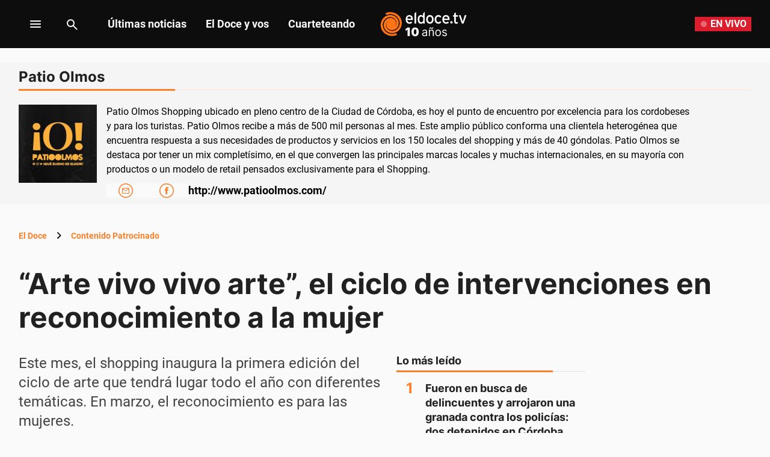

--- FILE ---
content_type: text/html; charset=utf-8
request_url: https://eldoce.tv/patrocinado/patio-olmos/arte-vivo-vivo-arte-ciclo-intervenciones-reconocimiento-la-mujer_126514/
body_size: 68023
content:
<!DOCTYPE html><html lang="es"><head><meta charSet="utf-8"/><meta name="viewport" content="width=device-width, initial-scale=1, maximum-scale=5"/><script async="" src="https://a5e9582a-a465-44b1-8d41-3a8ddcf903db.edge.permutive.app/a5e9582a-a465-44b1-8d41-3a8ddcf903db-web.js"></script><script async="" src="https://securepubads.g.doubleclick.net/tag/js/gpt.js"></script><script async="" src="https://s1.adzonestatic.com/c/10011_eldoce-2023-01.js"></script><link rel="preload" href="/pf/resources/dist/eldoce/css/story.css?d=657&amp;mxId=00000000" as="style"/><link rel="preconnect" href="https://www.googletagmanager.com"/><link rel="preconnect" href="https://www.google-analytics.com"/><link rel="preconnect" href="https://www.googletagservices.com"/><link rel="preconnect" href="https://adservice.google.com"/><link rel="preconnect" href="https://securepubads.g.doubleclick.net"/><link rel="preconnect" href="https://tpc.googlesyndication.com"/><link rel="preconnect" href="https://cdn.ampproject.org"/><link rel="dns-prefetch" href="https://s1.adzonestatic.com"/><link rel="dns-prefetch" href="https://s.go-mpulse.net"/><link rel="preload" href="/pf/resources/dist/fonts/Inter-Regular-400.woff2?d=657&amp;mxId=00000000" as="font" type="font/woff2" crossorigin="anonymous"/><link rel="preload" href="/pf/resources/dist/fonts/Inter-Bold-700.woff2?d=657&amp;mxId=00000000" as="font" type="font/woff2" crossorigin="anonymous"/><link rel="preload" href="/pf/resources/dist/fonts/roboto-v20-latin-700.woff2?d=657&amp;mxId=00000000" as="font" type="font/woff2" crossorigin="anonymous"/><link rel="preload" href="/pf/resources/dist/fonts/roboto-v20-latin-regular.woff2?d=657&amp;mxId=00000000" as="font" type="font/woff2" crossorigin="anonymous"/><link rel="canonical" href="https://eldoce.tv/patrocinado/patio-olmos/arte-vivo-vivo-arte-ciclo-intervenciones-reconocimiento-la-mujer_126514/"/><link rel="amphtml" href="https://eldoce.tv/patrocinado/patio-olmos/arte-vivo-vivo-arte-ciclo-intervenciones-reconocimiento-la-mujer_126514/?outputType=amp"/><meta property="article:tag" content="Patio Olmos"/><meta property="article:location" content="country:argentina"/><meta property="article:content_tier" content="free"/><meta property="article:opinion" content="false"/><meta property="article:modified_time" content="2022-03-09T15:45:54.000Z"/><meta property="article:published_time" content="2022-03-09T15:45:54.000Z"/><meta name="robots" content="max-image-preview:large"/><meta name="description" content="Este mes, el shopping inaugura la primera edición del ciclo de arte que tendrá lugar todo el año con diferentes temáticas. En marzo, el reconocimiento es para las mujeres."/><meta name="keywords" content="Patio Olmos"/><meta name="pageType" content="story"/><meta name="twitter:card" content="summary_large_image"/><meta property="twitter:creator" content="@eldoceoficial"/><meta property="twitter:site" content="@eldoceoficial"/><meta property="fb:pages" content="150573101645696"/><meta property="fb:app_id" content="950038701713645"/><meta property="fb:admins" content="150573101645696"/><meta name="google-site-verification" content="pWqEPT-Fc84Rn6p0DQVx_O7mX26YibWB442pVqcw7ok"/><meta property="og:site_name" content="ElDoce.tv"/><meta property="og:region" content="Córdoba"/><meta property="og:country_name" content="Argentina"/><meta property="og:type" content="article"/><meta property="og:url" content="https://eldoce.tv/patrocinado/patio-olmos/arte-vivo-vivo-arte-ciclo-intervenciones-reconocimiento-la-mujer_126514/"/><meta property="og:title" content="“Arte vivo vivo arte”, el ciclo de intervenciones en reconocimiento a la mujer"/><meta property="og:description" content="Este mes, el shopping inaugura la primera edición del ciclo de arte que tendrá lugar todo el año con diferentes temáticas. En marzo, el reconocimiento es para las mujeres."/><meta property="og:updated_time" content="2022-03-09T15:45:54Z"/><meta property="og:image" content="https://eldoce.tv/resizer/v2/la-accion-invito-a-la-comunidad-a-conectarse-con-el-lado-artistico-en-una-tarde-a-puro-arte-y-musica-en-vivo-CLHGLNNWKRHUDIO33VEVIMX5TQ.jpg?auth=d499f33ae715de4ffb667e298bae23aec83c6652c4ad9ce8ecbd25a2fb8d9278&amp;width=1023"/><meta name="twitter:title" content="“Arte vivo vivo arte”, el ciclo de intervenciones en reconocimiento a la mujer"/><meta name="twitter:url" content="https://eldoce.tv/patrocinado/patio-olmos/arte-vivo-vivo-arte-ciclo-intervenciones-reconocimiento-la-mujer_126514/"/><meta name="twitter:description" content="Este mes, el shopping inaugura la primera edición del ciclo de arte que tendrá lugar todo el año con diferentes temáticas. En marzo, el reconocimiento es para las mujeres."/><meta name="twitter:image" content="https://eldoce.tv/resizer/v2/la-accion-invito-a-la-comunidad-a-conectarse-con-el-lado-artistico-en-una-tarde-a-puro-arte-y-musica-en-vivo-CLHGLNNWKRHUDIO33VEVIMX5TQ.jpg?auth=d499f33ae715de4ffb667e298bae23aec83c6652c4ad9ce8ecbd25a2fb8d9278&amp;width=1023"/><meta name="twitter:player" content="https://eldoce.tv/player-card-twitter/"/><meta name="twitter:player:width" content="980"/><meta name="twitter:player:height" content="550"/><meta name="twitter:player:stream:content_type" content="video/mp4;"/><meta name="idNota" content="A253PNZ3ZNGK5N3HNKOA7PIVAI"/><link rel="preload" href="https://eldoce.tv/resizer/v2/la-accion-invito-a-la-comunidad-a-conectarse-con-el-lado-artistico-en-una-tarde-a-puro-arte-y-musica-en-vivo-CLHGLNNWKRHUDIO33VEVIMX5TQ.jpg?auth=d499f33ae715de4ffb667e298bae23aec83c6652c4ad9ce8ecbd25a2fb8d9278&amp;width=767" as="image" media="(max-width: 728px)" fetchPriority="high"/><link rel="preload" href="https://eldoce.tv/resizer/v2/la-accion-invito-a-la-comunidad-a-conectarse-con-el-lado-artistico-en-una-tarde-a-puro-arte-y-musica-en-vivo-CLHGLNNWKRHUDIO33VEVIMX5TQ.jpg?auth=d499f33ae715de4ffb667e298bae23aec83c6652c4ad9ce8ecbd25a2fb8d9278&amp;width=1023" as="image" media="(min-width: 729px) and (max-width: 1023px)" fetchPriority="high"/><link rel="preload" href="https://eldoce.tv/resizer/v2/la-accion-invito-a-la-comunidad-a-conectarse-con-el-lado-artistico-en-una-tarde-a-puro-arte-y-musica-en-vivo-CLHGLNNWKRHUDIO33VEVIMX5TQ.jpg?auth=d499f33ae715de4ffb667e298bae23aec83c6652c4ad9ce8ecbd25a2fb8d9278&amp;width=1440" as="image" media="(min-width: 1024px)" fetchPriority="high"/><link rel="icon" type="image/x-icon" href="https://eldoce.tv/favicon.ico"/><link rel="icon" type="image/svg+xml" href="https://eldoce.tv/favicon.svg"/><link rel="icon" type="image/png" sizes="16x16" href="https://eldoce.tv/favicon-16x16.png"/><link rel="icon" type="image/png" sizes="32x32" href="https://eldoce.tv/favicon-32x32.png"/><link rel="apple-touch-icon" href="https://eldoce.tv/apple-touch-icon.png"/><title itemProp="name" lang="es">“Arte vivo vivo arte”, el ciclo de intervenciones en reconocimiento a la mujer | ElDoce</title><script type="text/javascript">
    metadata = {"page":{"article":{"id":"A253PNZ3ZNGK5N3HNKOA7PIVAI","title":"“Arte vivo vivo arte”, el ciclo de intervenciones en reconocimiento a la mujer","description":"Este mes, el shopping inaugura la primera edición del ciclo de arte que tendrá lugar todo el año con diferentes temáticas. En marzo, el reconocimiento es para las mujeres.","url":"https://eldoce.tv/patrocinado/patio-olmos/arte-vivo-vivo-arte-ciclo-intervenciones-reconocimiento-la-mujer_126514/","sections":["Contenido Patrocinado"],"tags":["Patio Olmos"],"authors":["Patio Olmos"]}}};
    metadata.page.userLoggedIn = !!localStorage.getItem('uuid-arc');
   </script><script type="text/javascript">
    !function(e,o,n,i){if(!e){e=e||{},window.permutive=e,e.q=[];var t=function(){return([1e7]+-1e3+-4e3+-8e3+-1e11).replace(/[018]/g,function(e){return(e^(window.crypto||window.msCrypto).getRandomValues(new Uint8Array(1))[0]&15>>e/4).toString(16)})};e.config=i||{},e.config.apiKey=o,e.config.workspaceId=n,e.config.environment=e.config.environment||"production",(window.crypto||window.msCrypto)&&(e.config.viewId=t());for(var g=["addon","identify","track","trigger","query","segment","segments","ready","on","once","user","consent"],r=0;r<g.length;r++){var w=g[r];e[w]=function(o){return function(){var n=Array.prototype.slice.call(arguments,0);e.q.push({functionName:o,arguments:n})}}(w)}}}(window.permutive,"1714b376-c8c2-46f7-9663-7a87790ff8aa","a5e9582a-a465-44b1-8d41-3a8ddcf903db",{});
  window.googletag=window.googletag||{},window.googletag.cmd=window.googletag.cmd||[],window.googletag.cmd.push(function(){if(0===window.googletag.pubads().getTargeting("permutive").length){var e=window.localStorage.getItem("_pdfps");window.googletag.pubads().setTargeting("permutive",e?JSON.parse(e):[]);var o=window.localStorage.getItem("permutive-id");o&&(window.googletag.pubads().setTargeting("puid",o),window.googletag.pubads().setTargeting("ptime",Date.now().toString())),window.permutive.config.viewId&&window.googletag.pubads().setTargeting("prmtvvid",window.permutive.config.viewId),window.permutive.config.workspaceId&&window.googletag.pubads().setTargeting("prmtvwid",window.permutive.config.workspaceId)}});
  permutive.addon('web', metadata);
  </script><script>
  const uuidStorage = localStorage.getItem('uuid-arc') || '';
  const eventAuth = {
    event: 'authentication',
    userId: uuidStorage,
  };
  dataLayer = (uuidStorage !== '') ? [eventAuth] : [];
</script><script>
  (function(w,d,s,l,i){
    w[l]=w[l]||[];w[l].push({'gtm.start':new Date().getTime(),event:'gtm.js'});
    var f=d.getElementsByTagName(s)[0],
      j=d.createElement(s),
      dl=l!='dataLayer'?'&l='+l:'';
    j.async=true;
    j.src='https://www.googletagmanager.com/gtm.js?id='+i+dl;
    f.parentNode.insertBefore(j,f);
  })(window,document,'script','dataLayer','GTM-WWNCJ5K');
</script><script>(()=>{function e(e,n){var t=Object.keys(e);if(Object.getOwnPropertySymbols){var o=Object.getOwnPropertySymbols(e);n&&(o=o.filter((function(n){return Object.getOwnPropertyDescriptor(e,n).enumerable}))),t.push.apply(t,o)}return t}function n(n){for(var o=1;o<arguments.length;o++){var a=null!=arguments[o]?arguments[o]:{};o%2?e(Object(a),!0).forEach((function(e){t(n,e,a[e])})):Object.getOwnPropertyDescriptors?Object.defineProperties(n,Object.getOwnPropertyDescriptors(a)):e(Object(a)).forEach((function(e){Object.defineProperty(n,e,Object.getOwnPropertyDescriptor(a,e))}))}return n}function t(e,n,t){return n in e?Object.defineProperty(e,n,{value:t,enumerable:!0,configurable:!0,writable:!0}):e[n]=t,e}navigator.share=navigator.share||function(){var e={default:{sms:"SMS",messenger:"Messenger",whatsapp:"WhatsApp",twitter:"Twitter",linkedin:"Linkedin",telegram:"Telegram",facebook:"Facebook",skype:"Skype",pinterest:"Pinterest"},cs:{shareTitle:"Sdílet",cancel:"Zrušit",copy:"Kopírovat",print:"Tisk",email:"E-mail",selectSms:"Vyberte kontakt"},sk:{shareTitle:"Zdieľať",cancel:"Zrušiť",copy:"Kopírovat",print:"Tlač",email:"E-mail",selectSms:"Vyberte kontakt"},ja:{shareTitle:"共有する",cancel:"キャンセル",copy:"コピーする",print:"印刷する",email:"E-mail",selectSms:"連絡先を選択してください"},zh:{shareTitle:"分享",cancel:"取消",copy:"複製連結",print:"列印",email:"E-mail",selectSms:"選擇聯絡人"},pt:{shareTitle:"Compartilhar",cancel:"Cancelar",copy:"Copiar",print:"Imprimir",email:"E-mail",selectSms:"Selecione um contato"},en:{shareTitle:"Share",cancel:"Cancel",copy:"Copy",print:"Print",email:"E-mail",selectSms:"Pick a contact"},es:{shareTitle:"Compartir",cancel:"Cancelar",copy:"Copiar",print:"Imprimir",email:"Correo",selectSms:"Seleccionar un contacto"},fr:{shareTitle:"Partager",cancel:"Annuler",copy:"Copier",print:"Imprimer",email:"E-mail",selectSms:"Veuillez choisir un contact"},de:{shareTitle:"Teilen",cancel:"Abbrechen",copy:"Kopieren",print:"Drucken",email:"E-mail",selectSms:"Wählen Sie einen Kontakt aus"},it:{shareTitle:"Condividi",cancel:"Annulla",copy:"Copia",print:"Stampa",email:"Email",selectSms:"Seleziona un contatto"},nl:{shareTitle:"Delen",cancel:"Annuleren",copy:"Kopiëren",print:"Printen",email:"E-mail",selectSms:"Selecteer een contact"},sv:{shareTitle:"Dela",cancel:"Avbryt",copy:"Kopiera",print:"Skriv ut",email:"E-mail",selectSms:"Välj en kontakt"},da:{shareTitle:"Del",cancel:"Luk",copy:"Kopiér",print:"Udskriv",email:"E-mail",selectSms:"Vælg en kontaktperson"},dk:{shareTitle:"Del",cancel:"Luk",copy:"Kopiér",print:"Udskriv",email:"E-mail",selectSms:"Vælg en kontaktperson"},ru:{shareTitle:"Поделиться",cancel:"Отмена",copy:"Скопировать",print:"Печать",email:"Э-майл",selectSms:"Выбери контакт"},tr:{shareTitle:"Paylaş",cancel:"Vazgeç",copy:"Kopyala",print:"Yazdır",email:"E-posta",selectSms:"Bir kişi seç"},ko:{shareTitle:"공유",cancel:"취소",copy:"링크 복사",print:"인쇄",email:"E-mail",selectSms:"연락처를 선택하세요"},ta:{shareTitle:"பகிர்",cancel:"இரத்து",copy:"நகலெடு",print:"அச்சிடு",email:"மின்னஞ்சல்",selectSms:"ஒரு தொடர்பைத் தேர்வுசெய்க"},pl:{shareTitle:"Dzielić",cancel:"Anuluj",copy:"Kopiuj",print:"Wydrukować",email:"E-mail",selectSms:"Wybierz kontakt"},is:{shareTitle:"Deila",cancel:"Hætta við",copy:"Afrita",print:"Prenta",email:"Póstur",selectSms:"Veldu tengilið"},hu:{shareTitle:"Megosztás",cancel:"Bezárás",copy:"Másolás",print:"Nyomtatás",email:"E-mail",selectSms:"Válasszon egy kontaktot"}},t=navigator.userAgent.match(/Android/i),o=navigator.userAgent.match(/iPhone|iPad|iPod/i),a=navigator.userAgent.match(/iPhone|iPad|iPod|Macintosh/i),i=!(o||t),c={share:a?'<svg class="the-icon" xmlns="http://www.w3.org/2000/svg" viewBox="0 0 1000 1000"><g><path fill="#424242" d="M381.9,181l95.8-95.8v525.9c0,13.4,8.9,22.3,22.3,22.3c13.4,0,22.3-8.9,22.3-22.3V85.2l95.8,95.8c4.5,4.5,8.9,6.7,15.6,6.7c6.7,0,11.1-2.2,15.6-6.7c8.9-8.9,8.9-22.3,0-31.2L515.6,16.1c-2.2-2.2-4.5-4.5-6.7-4.5c-4.5-2.2-11.1-2.2-17.8,0c-2.2,2.2-4.5,2.2-6.7,4.5L350.7,149.8c-8.9,8.9-8.9,22.3,0,31.2C359.6,190,373,190,381.9,181z M812,276.9H633.7v44.6H812v624H188v-624h178.3v-44.6H188c-24.5,0-44.6,20.1-44.6,44.6v624c0,24.5,20.1,44.6,44.6,44.6h624c24.5,0,44.6-20.1,44.6-44.6v-624C856.6,296.9,836.5,276.9,812,276.9z"/></g></svg>':'<svg class="the-icon" xmlns="http://www.w3.org/2000/svg" viewBox="0 0 24 24"><path d="M0 0h24v24H0z" fill="none"/><path fill="#424242" d="M18 16.08c-.76 0-1.44.3-1.96.77L8.91 12.7c.05-.23.09-.46.09-.7s-.04-.47-.09-.7l7.05-4.11c.54.5 1.25.81 2.04.81 1.66 0 3-1.34 3-3s-1.34-3-3-3-3 1.34-3 3c0 .24.04.47.09.7L8.04 9.81C7.5 9.31 6.79 9 6 9c-1.66 0-3 1.34-3 3s1.34 3 3 3c.79 0 1.5-.31 2.04-.81l7.12 4.16c-.05.21-.08.43-.08.65 0 1.61 1.31 2.92 2.92 2.92 1.61 0 2.92-1.31 2.92-2.92s-1.31-2.92-2.92-2.92z"/></svg>',email:'<svg class="the-icon" xmlns="http://www.w3.org/2000/svg" viewBox="0 0 24 24"><path fill="none" d="M0 0h24v24H0z"/><path fill="#424242" d="M20 4H4c-1.1 0-1.99.9-1.99 2L2 18c0 1.1.9 2 2 2h16c1.1 0 2-.9 2-2V6c0-1.1-.9-2-2-2zm0 14H4V8l8 5 8-5v10zm-8-7L4 6h16l-8 5z"/></svg>',copy:'<svg class="the-icon" xmlns="http://www.w3.org/2000/svg" viewBox="0 0 448 512"><path fill="#424242" d="M320 448v40c0 13.255-10.745 24-24 24H24c-13.255 0-24-10.745-24-24V120c0-13.255 10.745-24 24-24h72v296c0 30.879 25.121 56 56 56h168zm0-344V0H152c-13.255 0-24 10.745-24 24v368c0 13.255 10.745 24 24 24h272c13.255 0 24-10.745 24-24V128H344c-13.2 0-24-10.8-24-24zm120.971-31.029L375.029 7.029A24 24 0 0 0 358.059 0H352v96h96v-6.059a24 24 0 0 0-7.029-16.97z"></path></svg>',print:'<svg class="the-icon" xmlns="http://www.w3.org/2000/svg" viewBox="0 0 24 24"><path fill="#424242" d="M19 8H5c-1.66 0-3 1.34-3 3v6h4v4h12v-4h4v-6c0-1.66-1.34-3-3-3zm-3 11H8v-5h8v5zm3-7c-.55 0-1-.45-1-1s.45-1 1-1 1 .45 1 1-.45 1-1 1zm-1-9H6v4h12V3z"/><path d="M0 0h24v24H0z" fill="none"/></svg>',sms:'<svg class="the-icon" xmlns="http://www.w3.org/2000/svg" viewBox="0 0 24 24"><path fill="#424242" d="M20 2H4c-1.1 0-1.99.9-1.99 2L2 22l4-4h14c1.1 0 2-.9 2-2V4c0-1.1-.9-2-2-2zM9 11H7V9h2v2zm4 0h-2V9h2v2zm4 0h-2V9h2v2z"/><path d="M0 0h24v24H0z" fill="none"/></svg>',messenger:'<svg class="the-icon" xmlns="http://www.w3.org/2000/svg" viewBox="0 0 448 512"><path fill="#0084ff" d="M224 32C15.9 32-77.5 278 84.6 400.6V480l75.7-42c142.2 39.8 285.4-59.9 285.4-198.7C445.8 124.8 346.5 32 224 32zm23.4 278.1L190 250.5 79.6 311.6l121.1-128.5 57.4 59.6 110.4-61.1-121.1 128.5z"></path></svg>',facebook:'<svg class="the-icon" xmlns="http://www.w3.org/2000/svg" viewBox="0 0 448 512"><path fill="#3b5998" d="M448 56.7v398.5c0 13.7-11.1 24.7-24.7 24.7H309.1V306.5h58.2l8.7-67.6h-67v-43.2c0-19.6 5.4-32.9 33.5-32.9h35.8v-60.5c-6.2-.8-27.4-2.7-52.2-2.7-51.6 0-87 31.5-87 89.4v49.9h-58.4v67.6h58.4V480H24.7C11.1 480 0 468.9 0 455.3V56.7C0 43.1 11.1 32 24.7 32h398.5c13.7 0 24.8 11.1 24.8 24.7z"></path></svg>',whatsapp:'<svg class="the-icon" xmlns="http://www.w3.org/2000/svg" viewBox="0 0 448 512"><path fill="#075e54" d="M224 122.8c-72.7 0-131.8 59.1-131.9 131.8 0 24.9 7 49.2 20.2 70.1l3.1 5-13.3 48.6 49.9-13.1 4.8 2.9c20.2 12 43.4 18.4 67.1 18.4h.1c72.6 0 133.3-59.1 133.3-131.8 0-35.2-15.2-68.3-40.1-93.2-25-25-58-38.7-93.2-38.7zm77.5 188.4c-3.3 9.3-19.1 17.7-26.7 18.8-12.6 1.9-22.4.9-47.5-9.9-39.7-17.2-65.7-57.2-67.7-59.8-2-2.6-16.2-21.5-16.2-41s10.2-29.1 13.9-33.1c3.6-4 7.9-5 10.6-5 2.6 0 5.3 0 7.6.1 2.4.1 5.7-.9 8.9 6.8 3.3 7.9 11.2 27.4 12.2 29.4s1.7 4.3.3 6.9c-7.6 15.2-15.7 14.6-11.6 21.6 15.3 26.3 30.6 35.4 53.9 47.1 4 2 6.3 1.7 8.6-1 2.3-2.6 9.9-11.6 12.5-15.5 2.6-4 5.3-3.3 8.9-2 3.6 1.3 23.1 10.9 27.1 12.9s6.6 3 7.6 4.6c.9 1.9.9 9.9-2.4 19.1zM400 32H48C21.5 32 0 53.5 0 80v352c0 26.5 21.5 48 48 48h352c26.5 0 48-21.5 48-48V80c0-26.5-21.5-48-48-48zM223.9 413.2c-26.6 0-52.7-6.7-75.8-19.3L64 416l22.5-82.2c-13.9-24-21.2-51.3-21.2-79.3C65.4 167.1 136.5 96 223.9 96c42.4 0 82.2 16.5 112.2 46.5 29.9 30 47.9 69.8 47.9 112.2 0 87.4-72.7 158.5-160.1 158.5z"></path></svg>',twitter:'<svg class="the-icon" xmlns="http://www.w3.org/2000/svg" viewBox="0 0 512 512"><path fill="#1da1f2" d="M459.37 151.716c.325 4.548.325 9.097.325 13.645 0 138.72-105.583 298.558-298.558 298.558-59.452 0-114.68-17.219-161.137-47.106 8.447.974 16.568 1.299 25.34 1.299 49.055 0 94.213-16.568 130.274-44.832-46.132-.975-84.792-31.188-98.112-72.772 6.498.974 12.995 1.624 19.818 1.624 9.421 0 18.843-1.3 27.614-3.573-48.081-9.747-84.143-51.98-84.143-102.985v-1.299c13.969 7.797 30.214 12.67 47.431 13.319-28.264-18.843-46.781-51.005-46.781-87.391 0-19.492 5.197-37.36 14.294-52.954 51.655 63.675 129.3 105.258 216.365 109.807-1.624-7.797-2.599-15.918-2.599-24.04 0-57.828 46.782-104.934 104.934-104.934 30.213 0 57.502 12.67 76.67 33.137 23.715-4.548 46.456-13.32 66.599-25.34-7.798 24.366-24.366 44.833-46.132 57.827 21.117-2.273 41.584-8.122 60.426-16.243-14.292 20.791-32.161 39.308-52.628 54.253z"></path></svg>',linkedin:'<svg class="the-icon" xmlns="http://www.w3.org/2000/svg" viewBox="0 0 448 512"><path fill="#0077b5" d="M416 32H31.9C14.3 32 0 46.5 0 64.3v383.4C0 465.5 14.3 480 31.9 480H416c17.6 0 32-14.5 32-32.3V64.3c0-17.8-14.4-32.3-32-32.3zM135.4 416H69V202.2h66.5V416zm-33.2-243c-21.3 0-38.5-17.3-38.5-38.5S80.9 96 102.2 96c21.2 0 38.5 17.3 38.5 38.5 0 21.3-17.2 38.5-38.5 38.5zm282.1 243h-66.4V312c0-24.8-.5-56.7-34.5-56.7-34.6 0-39.9 27-39.9 54.9V416h-66.4V202.2h63.7v29.2h.9c8.9-16.8 30.6-34.5 62.9-34.5 67.2 0 79.7 44.3 79.7 101.9V416z"></path></svg>',telegram:'<svg class="the-icon" xmlns="http://www.w3.org/2000/svg" viewBox="0 0 496 512"><path fill="#0088cc" d="M248 8C111 8 0 119 0 256s111 248 248 248 248-111 248-248S385 8 248 8zm121.8 169.9l-40.7 191.8c-3 13.6-11.1 16.9-22.4 10.5l-62-45.7-29.9 28.8c-3.3 3.3-6.1 6.1-12.5 6.1l4.4-63.1 114.9-103.8c5-4.4-1.1-6.9-7.7-2.5l-142 89.4-61.2-19.1c-13.3-4.2-13.6-13.3 2.8-19.7l239.1-92.2c11.1-4 20.8 2.7 17.2 19.5z"></path></svg>',skype:'<svg class="the-icon" xmlns="http://www.w3.org/2000/svg" viewBox="0 0 448 512"><path fill="#00aff0" d="M424.7 299.8c2.9-14 4.7-28.9 4.7-43.8 0-113.5-91.9-205.3-205.3-205.3-14.9 0-29.7 1.7-43.8 4.7C161.3 40.7 137.7 32 112 32 50.2 32 0 82.2 0 144c0 25.7 8.7 49.3 23.3 68.2-2.9 14-4.7 28.9-4.7 43.8 0 113.5 91.9 205.3 205.3 205.3 14.9 0 29.7-1.7 43.8-4.7 19 14.6 42.6 23.3 68.2 23.3 61.8 0 112-50.2 112-112 .1-25.6-8.6-49.2-23.2-68.1zm-194.6 91.5c-65.6 0-120.5-29.2-120.5-65 0-16 9-30.6 29.5-30.6 31.2 0 34.1 44.9 88.1 44.9 25.7 0 42.3-11.4 42.3-26.3 0-18.7-16-21.6-42-28-62.5-15.4-117.8-22-117.8-87.2 0-59.2 58.6-81.1 109.1-81.1 55.1 0 110.8 21.9 110.8 55.4 0 16.9-11.4 31.8-30.3 31.8-28.3 0-29.2-33.5-75-33.5-25.7 0-42 7-42 22.5 0 19.8 20.8 21.8 69.1 33 41.4 9.3 90.7 26.8 90.7 77.6 0 59.1-57.1 86.5-112 86.5z"></path></svg>',pinterest:'<svg class="the-icon" width="256px" height="256px" viewBox="0 0 256 256" version="1.1" xmlns="http://www.w3.org/2000/svg" xmlns:xlink="http://www.w3.org/1999/xlink" preserveAspectRatio="xMidYMid"><path d="M0,128.002 C0,180.416 31.518,225.444 76.619,245.241 C76.259,236.303 76.555,225.573 78.847,215.848 C81.308,205.457 95.317,146.1 95.317,146.1 C95.317,146.1 91.228,137.927 91.228,125.848 C91.228,106.879 102.222,92.712 115.914,92.712 C127.557,92.712 133.182,101.457 133.182,111.929 C133.182,123.633 125.717,141.14 121.878,157.355 C118.671,170.933 128.686,182.008 142.081,182.008 C166.333,182.008 182.667,150.859 182.667,113.953 C182.667,85.899 163.772,64.901 129.405,64.901 C90.577,64.901 66.388,93.857 66.388,126.201 C66.388,137.353 69.676,145.217 74.826,151.307 C77.194,154.104 77.523,155.229 76.666,158.441 C76.052,160.796 74.642,166.466 74.058,168.713 C73.206,171.955 70.579,173.114 67.649,171.917 C49.765,164.616 41.436,145.031 41.436,123.015 C41.436,86.654 72.102,43.054 132.918,43.054 C181.788,43.054 213.953,78.418 213.953,116.379 C213.953,166.592 186.037,204.105 144.887,204.105 C131.068,204.105 118.069,196.635 113.616,188.15 C113.616,188.15 106.185,217.642 104.611,223.337 C101.897,233.206 96.585,243.07 91.728,250.758 C103.24,254.156 115.401,256.007 128.005,256.007 C198.689,256.007 256.001,198.698 256.001,128.002 C256.001,57.309 198.689,0 128.005,0 C57.314,0 0,57.309 0,128.002 Z" fill="#CB1F27"></path></svg>'};function l(e){var n=e,t=document.head||document.getElementsByTagName("head")[0],o=document.createElement("style");o.type="text/css",o.appendChild(document.createTextNode(n)),o.id="shareAPIPolyfill-style",t.appendChild(o)}return function(){var t=arguments.length>0&&void 0!==arguments[0]?arguments[0]:{},o=arguments.length>1&&void 0!==arguments[1]?arguments[1]:{};return new Promise((function(s,r){t.title&&"string"==typeof t.title&&t.text&&"string"==typeof t.text||r("Invalid Params");var p=t.title,d=t.url,h=t.fbId,m=t.hashtags,g=t.via,v=t.hashtag,y=n(n({},{copy:!0,print:!0,email:!0,sms:!0,messenger:!0,facebook:!0,whatsapp:!0,twitter:!0,linkedin:!0,telegram:!0,skype:!0,pinterest:!0,language:"en"}),o),w=n(n({},e.default),e[y.language]?e[y.language]:e[navigator.language]||e[navigator.language.substr(0,2).toLowerCase()]||e.en),u=t.text||p,f=encodeURIComponent(t.image);function b(){k.classList.remove("visible"),P.classList.remove("visible"),k.addEventListener("transitionend",(function e(){k.removeEventListener("transitionend",e),document.body.removeChild(k)})),P.addEventListener("transitionend",(function e(){P.removeEventListener("transitionend",e),document.body.removeChild(P),document.head.removeChild(document.querySelector("#shareAPIPolyfill-style")),document.removeEventListener("keyup",x)}))}l('\n#shareAPIPolyfill-backdrop,\n#shareAPIPolyfill-container {\n  opacity: 0;\n  pointer-events: none;\n  position: fixed;\n  left: 0;\n  top: 0;\n  bottom: 0;\n  right: 0;\n  margin: auto;\n  width: 100%;\n  height: 100%;\n  will-change: opacity;\n  z-index: 99999999;\n}\n#shareAPIPolyfill-backdrop {\n  transition: opacity linear 250ms;\n  background-color: rgba(0, 0, 0, 0.6);\n}\n#shareAPIPolyfill-container {\n  color: #424242;\n  background-color: #f9f9f9;\n  top: auto;\n  max-width: 400px;\n  height: auto;\n  transition-property: transform,opacity;\n  transition-timing-function: linear;\n  transition-duration: 250ms;\n  transition-delay: 150ms;\n  transform: translateY(100%);\n  font-family: -apple-system, BlinkMacSystemFont, "Segoe UI", "Roboto", "Oxygen", "Ubuntu", "Cantarell", "Fira Sans", "Droid Sans", "Helvetica Neue", arial, sans-serif, "Microsoft JhengHei";\n}\n#shareAPIPolyfill-backdrop.visible,\n#shareAPIPolyfill-container.visible {\n  opacity: 1;\n  pointer-events: all;\n}\n#shareAPIPolyfill-container.visible {\n  transform: translateY(0);\n}\n#shareAPIPolyfill-container .shareAPIPolyfill-header {\n  background: #EEE;\n}\n#shareAPIPolyfill-container .shareAPIPolyfill-header .shareAPIPolyfill-icons-container {\n  display: flex;\n}\n#shareAPIPolyfill-container .shareAPIPolyfill-header-title {\n  background-color: #E0E0E0;\n  padding: 10px 18px;\n  color: #424242;\n  font-weight: 600;\n}\n#shareAPIPolyfill-container .shareAPIPolyfill-body {\n  border-top: solid 1px #EEE;\n}\n#shareAPIPolyfill-container .shareAPIPolyfill-footer {\n width: 100%;\n display: block;\n border: none;\n transition: opacity ease-in 250ms;\n border-top: solid 1px #EEE;\n background-color: #EEE;\n text-align: center;\n padding: 10px;\n font-size:13px;\n cursor: pointer;\n opacity: .5;\n}\n#shareAPIPolyfill-container .shareAPIPolyfill-footer:hover {\n  opacity: 1;\n}\n#shareAPIPolyfill-container .shareAPIPolyfill-icons-container {\n  display: flex;\n  flex-wrap: wrap;\n}\n#shareAPIPolyfill-container .tool-icon {\n border: none;\n display: inline-block;\n width: 25%;\n box-sizing: border-box;\n font-weight: 400;\n font-size: 12px;\n -webkit-font-smoothing: antialiased;\n -moz-osx-font-smoothing: grayscale;\n text-align: center;\n cursor: pointer;\n background-color: transparent;\n padding: 20px 0;\n}\n#shareAPIPolyfill-container .tool-icon:hover {\n  box-shadow: inset 0 0 20px rgba(0,0,0, .125);\n}\n#shareAPIPolyfill-container .the-icon-title {\n padding-top: 10px;\n display: block;\n}\n.shareAPIPolyfill-header-title .the-icon {\n\tdisplay: inline-block;\n\theight: 20px;\n\twidth: 20px;\n\tpadding-right: 5px;\n\tvertical-align:'.concat(a?"-2px":"-4px",";\n}\n.shareAPIPolyfill-icons-container.title .tool-icon .the-icon,\n.shareAPIPolyfill-icons-container.body .tool-icon .the-icon {\n  display: block;\n  margin: auto;\n  width: 42px;\n  height: 36px;\n}\n.shareAPIPolyfill-icons-container.title .tool-icon .the-icon {\n  height: 24px;\n}\n.shareAPIPolyfill-icons-container .hidden {\n  display: none !important;\n}\n"));var k=document.createElement("div"),P=document.createElement("div");function x(e){27===e.keyCode&&b()}k.id="shareAPIPolyfill-backdrop",P.id="shareAPIPolyfill-container",P.setAttribute("tabindex","0"),P.innerHTML='\n<div class="shareAPIPolyfill-header">\n <div class="shareAPIPolyfill-header-title" tabindex="0">'.concat(c.share," ").concat(w.shareTitle,'</div>\n <div class="shareAPIPolyfill-icons-container title">\n  <button class="').concat(y.copy?"":"hidden",' tool-icon copy" data-tool="copy">\n   ').concat(c.copy,'\n   <span class="the-icon-title">').concat(w.copy,'</span>\n  </button>\n  <button class="').concat(y.print?"":"hidden",' tool-icon print" data-tool="print">\n   ').concat(c.print,'\n   <span class="the-icon-title">').concat(w.print,'</span>\n  </button>\n  <button class="').concat(y.email?"":"hidden",' tool-icon email" data-tool="email">\n   ').concat(c.email,'\n   <span class="the-icon-title">').concat(w.email,'</span>\n  </button>\n  <button class="').concat(y.sms?"":"hidden",' tool-icon sms" data-tool="sms">\n   ').concat(c.sms,'\n   <span class="the-icon-title">').concat(w.sms,'</span>\n  </button>\n </div>\n</div>\n<div class="shareAPIPolyfill-body">\n <div class="shareAPIPolyfill-icons-container body">\n  ').concat(h?'\n   <button class="tool-icon messenger '.concat(y.messenger?"":"hidden",'" data-tool="messenger">\n    ').concat(c.messenger,'\n    <span class="the-icon-title">').concat(w.messenger,"</span>\n   </button>\n  "):"",'\n  <button class="').concat(y.facebook?"":"hidden",' tool-icon facebook" data-tool="facebook">\n   ').concat(c.facebook,'\n   <span class="the-icon-title">').concat(w.facebook,'</span>\n  </button>\n  <button class="').concat(y.whatsapp?"":"hidden",' tool-icon whatsapp" data-tool="whatsapp">\n   ').concat(c.whatsapp,'\n   <span class="the-icon-title">').concat(w.whatsapp,'</span>\n  </button>\n  <button class="').concat(y.twitter?"":"hidden",' tool-icon twitter" data-tool="twitter">\n   ').concat(c.twitter,'\n   <span class="the-icon-title">').concat(w.twitter,'</span>\n  </button>\n  <button class="').concat(y.linkedin?"":"hidden",' tool-icon linkedin" data-tool="linkedin">\n   ').concat(c.linkedin,'\n   <span class="the-icon-title">').concat(w.linkedin,'</span>\n  </button>\n  <button class="').concat(y.telegram?"":"hidden",' tool-icon telegram" data-tool="telegram">\n   ').concat(c.telegram,'\n   <span class="the-icon-title">').concat(w.telegram,'</span>\n  </button>\n  <button class="').concat(y.skype?"":"hidden",' tool-icon skype skype-share" data-tool="skype" data-href="').concat(d,'" data-text="').concat(p+": "+d,'">\n   ').concat(c.skype,'\n   <span class="the-icon-title">').concat(w.skype,'</span>\n  </button>\n  <button class="').concat(y.pinterest?"":"hidden",' tool-icon pinterest" data-tool="pinterest">\n   ').concat(c.pinterest,'\n   <span class="the-icon-title">').concat(w.pinterest,'</span>\n  </button>\n </div>\n <button class="shareAPIPolyfill-footer">\n  ').concat(w.cancel,"\n </button>\n</div>\n"),k.addEventListener("click",(function(){b()})),!1!==y.skype&&function(e,n,t){e.loadSkypeWebSdkAsync=e.loadSkypeWebSdkAsync||function(e){var o,a=n.getElementsByTagName(t)[0];n.getElementById(e.id)||((o=n.createElement(t)).id=e.id,o.src=e.scriptToLoad,o.onload=e.callback,a.parentNode.insertBefore(o,a))};e.loadSkypeWebSdkAsync({scriptToLoad:"https://swx.cdn.skype.com/shared/v/latest/skypewebsdk.js",id:"skype_web_sdk"})}(window,document,"script"),requestAnimationFrame((function(e){document.body.appendChild(k),document.body.appendChild(P),document.addEventListener("keyup",x),Array.from(P.querySelectorAll(".tool-icon")).forEach((function(e){e.addEventListener("click",(function(n){var o=encodeURIComponent(u+": "+d);switch(e.dataset.tool){case"copy":navigator.clipboard.writeText("".concat(p,"\n").concat(t.text||"","\n").concat(d));break;case"print":setTimeout((function(e){self.print()}),500);break;case"email":var a="".concat(encodeURIComponent(u),"%0D%0A"),c="mailto:?subject=".concat(p,"&body=").concat(a).concat(encodeURIComponent(d));window.open(c);break;case"sms":location.href="sms:".concat(w.selectSms,"?&body=").concat(encodeURIComponent(p),": ").concat(encodeURIComponent(t.text||"")," ").concat(d);break;case"messenger":window.open("http://www.facebook.com/dialog/send?app_id="+h+"&display=popup&href="+encodeURIComponent(d)+"&link="+encodeURIComponent(d)+"&redirect_uri="+encodeURIComponent(d)+"&quote="+encodeURIComponent(u));break;case"facebook":window.open("https://www.facebook.com/sharer/sharer.php?u="+encodeURIComponent(d)+"&quote="+encodeURIComponent(u)+"&hashtag="+(v||m||""));break;case"whatsapp":window.open((i?"https://api.whatsapp.com/send?text=":"whatsapp://send?text=")+encodeURIComponent(u+"\n"+d));break;case"twitter":window.open("https://twitter.com/intent/tweet?text=".concat(encodeURIComponent(u),"&url=").concat(encodeURIComponent(d),"&hashtags=").concat(m||"","&via=").concat(g?encodeURIComponent(g):""));break;case"linkedin":window.open("https://www.linkedin.com/shareArticle?mini=true&url=".concat(encodeURIComponent(d),"&title=").concat(p,"&summary=").concat(u,"&source=LinkedIn"));break;case"telegram":window.open(i?"https://telegram.me/share/msg?url="+encodeURIComponent(d)+"&text="+encodeURIComponent(u):"tg://msg?text="+o);break;case"pinterest":window.open("https://pinterest.com/pin/create/button/?url="+encodeURIComponent(d)+"&description="+encodeURIComponent(u)+"&media="+f)}s(),b()}))})),P.querySelector(".shareAPIPolyfill-footer").addEventListener("click",b),requestAnimationFrame((function(){k.classList.add("visible"),P.classList.add("visible")})),document.getElementById("shareAPIPolyfill-container").focus()}))}))}}()})();
//# sourceMappingURL=share-min.js.map</script><style>
    div[class^="ad-slot-"]{min-width: 100%;  }
    .ad-slot-interstitial{height:1px;width:1px;display:none}
    .ad-slot-vslider{height:auto;width:auto;display:inline-block}
    @media screen and (max-width:730px){ /* Mobile */
    .ad-slot-header_mobile{height:50px}
    .ad-slot-caja_mobile{height:250px}
    .ad-slot-logo{height:38px}
    }
    @media screen and (min-width:731px){ /* Desktop */
    .ad-slot-header{height:200px}
    .ad-slot-top{height:250px}
    .ad-slot-caja{height:250px}
    .ad-slot-fullbanner{height:600px}
    .ad-slot-megalateral{height:600px;width:260px}
    .ad-slot-logo{height:46px}
    }
  </style><script>
      let anchorSlot;
      googletag.cmd.push(() => {
        anchorSlot = googletag.defineOutOfPageSlot(
          "/113951150/eldoce/nota/zocalo", googletag.enums.OutOfPageFormat.BOTTOM_ANCHOR,
        );
        if(anchorSlot){
          anchorSlot.addService(googletag.pubads());
          if("patrocinado") {
            anchorSlot.setTargeting("seccion", "patrocinado");
            anchorSlot.setTargeting("sitioseccion", "eldoce-patrocinado");
          }
          if("A253PNZ3ZNGK5N3HNKOA7PIVAI") {
            anchorSlot.setTargeting("idnota", "A253PNZ3ZNGK5N3HNKOA7PIVAI");
          }
          googletag.pubads().enableSingleRequest();
          googletag.enableServices();
        }
      });
        </script><link rel="stylesheet" href="/pf/resources/dist/eldoce/css/story.css?d=657&amp;mxId=00000000"/><script type="application/javascript" id="polyfill-script">if(!Array.prototype.includes||!(window.Object && window.Object.assign)||!window.Promise||!window.Symbol||!window.fetch){document.write('<script type="application/javascript" src="/pf/dist/engine/polyfill.js?d=657&mxId=00000000" defer=""><\/script>')}</script><script id="fusion-engine-react-script" type="application/javascript" src="/pf/dist/engine/react.js?d=657&amp;mxId=00000000" defer=""></script><script id="fusion-engine-combinations-script" type="application/javascript" src="/pf/dist/components/combinations/article.js?d=657&amp;mxId=00000000" defer=""></script><script src="https://accounts.google.com/gsi/client" defer=""></script><script type="application/ld+json">[{"@context":"http://schema.org","@type":"NewsArticle","url":"https://eldoce.tv/patrocinado/patio-olmos/arte-vivo-vivo-arte-ciclo-intervenciones-reconocimiento-la-mujer_126514/","headline":"“Arte vivo vivo arte”, el ciclo de intervenciones en reconocimiento a la mujer","mainEntityOfPage":"https://eldoce.tv/patrocinado/patio-olmos/arte-vivo-vivo-arte-ciclo-intervenciones-reconocimiento-la-mujer_126514/","image":{"@type":"ImageObject","url":"https://eldoce.tv/resizer/v2/la-accion-invito-a-la-comunidad-a-conectarse-con-el-lado-artistico-en-una-tarde-a-puro-arte-y-musica-en-vivo-CLHGLNNWKRHUDIO33VEVIMX5TQ.jpg?auth=d499f33ae715de4ffb667e298bae23aec83c6652c4ad9ce8ecbd25a2fb8d9278&width=1440","height":"1440","width":"810"},"datePublished":"2022-03-09T12:45:54-0300","dateModified":"2022-03-09T12:45:54-0300","author":{"@type":"Person","name":"Patio Olmos","url":"https://eldoce.tv/autor/patio-olmos/","sameAs":"http://www.patioolmos.com/"},"publisher":{"@type":"Organization","name":"ElDoce","URL":"https://eldoce.tv/","logo":{"@type":"ImageObject","url":"/pf/resources/images/eldoce/eldoce-logo-header.png?d=657&mxId=00000000"}},"description":"Este mes, el shopping inaugura la primera edición del ciclo de arte que tendrá lugar todo el año con diferentes temáticas. En marzo, el reconocimiento es para las mujeres.","articleBody":"Para el Día Internacional de la Mujer los reconocimientos se multiplican. En este caso, de la mano de Cultura Olmos y con el apoyo de Pinturerías Paclin, Patio Olmos Shopping inició el ciclo “Arte Vivo Vivo Arte”, el cual se compone de diferentes intervenciones lideradas por artistas locales.El hall central del shopping se vistió de mucho color y música en vivo para poner en escena las producciones realizadas por Jimena Elías (Munino) y Sol Martinez (Solchum), quienes dieron vida a las obras en conmemoración a las mujeres, las cuales serán exhibidas en diferentes espacios de Patio Olmos y luego obsequiadas a organizaciones sociales.Jóvenes, entusiastas, soñadoras y creativas son las artistas elegidas para liderar la acción del mes.Sol Martínez (Córdoba, 1987) es artista plástica, pintora, dibujante y muralista. Se formó como Licenciada en Pintura en la UNC, continuó sus estudios con el diseño gráfico, la fotografía, la gestión cultural y la ilustración. Asistió a talleres y clínicas con artistas de Córdoba, Bs.As., París y Barcelona. Ha expuesto su trabajo en diferentes muestras colectivas e individuales en dichas ciudades, también en Puerto Rico y Miami. Ha recibido distinciones por su trabajo. Actualmente, se dedica a la realización de pinturas sobre todo de gran formato y murales en espacios públicos y privados. Pinta y ejerce la docencia en su taller particular en la ciudad de Villa Allende. Ha dictado seminarios intensivos de retrato, muralismo y arte urbano.Portfolio: www.solmartinez.com.ar / Instagram: @solchum Jimena Elías, alias Munino, es diseñadora gráfica, ilustradora y artista. Nacida en Córdoba Capital en 1987. Sus producciones artísticas van desde el lenguaje de la pintura hasta la escultura e instalaciones. Es graduada de la Licenciatura en Pintura con mención especial en la Facultad de Artes de la Universidad Nacional de Córdoba, y también se formó como Gestora Cultural en la Universidad de Ciencias Económicas de Córdoba. En el área del diseño, se formó como Diseñadora de Experiencias de Usuarios UX-UI. Se desarrolló como profesora dando clases en importantes universidades, como la SIGLO 21 y adjunta en la UNC, como también en institutos privados de nivel terciario dedicados al diseño y la moda. En su recorrido artístico ha recibido distinciones y premiaciones en salones provinciales, y ha exhibido su trabajo en los principales museos dentro y fuera de la ciudad de Córdoba. Actualmente vive y trabaja en Córdoba para distintos proyectos nacionales e internacionales relacionados al arte y la formación, también en proyectos de diseño, ilustración y murales.Portfolio: muninos.com.ar / Instagram: @muninoEnmarcada en Cultura Olmos, esta acción invitó a la comunidad a conectarse con el lado artístico en una tarde a puro arte y música en vivo junto a estas talentosas artistas en Patio Olmos Shopping.Hashtag: #ARTEVIVOVIVOARTE #CulturaOlmos #8MAcerca de Patio Olmos Patio Olmos Shopping es uno de los centros comerciales más importantes de Córdoba. Ubicado estratégicamente en el centro neurálgico de la ciudad, nuclea a más de 150 locales de las principales marcas de indumentaria, calzados, accesorios y cuenta con reconocidas tiendas de gastronomía y una plaza de juegos gigante.","articleSection":"Contenido Patrocinado"},{"@context":"http://schema.org","@type":"BreadcrumbList","itemListElement":[{"@type":"ListItem","position":1,"name":"ElDoce","item":"https://eldoce.tv/"},{"@type":"ListItem","position":2,"name":"Contenido Patrocinado","item":"https://eldoce.tv/patrocinado/"}]}]</script>
<script>(window.BOOMR_mq=window.BOOMR_mq||[]).push(["addVar",{"rua.upush":"false","rua.cpush":"false","rua.upre":"false","rua.cpre":"false","rua.uprl":"false","rua.cprl":"false","rua.cprf":"false","rua.trans":"","rua.cook":"false","rua.ims":"false","rua.ufprl":"false","rua.cfprl":"false","rua.isuxp":"false","rua.texp":"norulematch","rua.ceh":"false","rua.ueh":"false","rua.ieh.st":"0"}]);</script>
                              <script>!function(e){var n="https://s.go-mpulse.net/boomerang/";if("False"=="True")e.BOOMR_config=e.BOOMR_config||{},e.BOOMR_config.PageParams=e.BOOMR_config.PageParams||{},e.BOOMR_config.PageParams.pci=!0,n="https://s2.go-mpulse.net/boomerang/";if(window.BOOMR_API_key="Q39N9-8DY35-3AVXN-H6QL5-2PY8J",function(){function e(){if(!o){var e=document.createElement("script");e.id="boomr-scr-as",e.src=window.BOOMR.url,e.async=!0,i.parentNode.appendChild(e),o=!0}}function t(e){o=!0;var n,t,a,r,d=document,O=window;if(window.BOOMR.snippetMethod=e?"if":"i",t=function(e,n){var t=d.createElement("script");t.id=n||"boomr-if-as",t.src=window.BOOMR.url,BOOMR_lstart=(new Date).getTime(),e=e||d.body,e.appendChild(t)},!window.addEventListener&&window.attachEvent&&navigator.userAgent.match(/MSIE [67]\./))return window.BOOMR.snippetMethod="s",void t(i.parentNode,"boomr-async");a=document.createElement("IFRAME"),a.src="about:blank",a.title="",a.role="presentation",a.loading="eager",r=(a.frameElement||a).style,r.width=0,r.height=0,r.border=0,r.display="none",i.parentNode.appendChild(a);try{O=a.contentWindow,d=O.document.open()}catch(_){n=document.domain,a.src="javascript:var d=document.open();d.domain='"+n+"';void(0);",O=a.contentWindow,d=O.document.open()}if(n)d._boomrl=function(){this.domain=n,t()},d.write("<bo"+"dy onload='document._boomrl();'>");else if(O._boomrl=function(){t()},O.addEventListener)O.addEventListener("load",O._boomrl,!1);else if(O.attachEvent)O.attachEvent("onload",O._boomrl);d.close()}function a(e){window.BOOMR_onload=e&&e.timeStamp||(new Date).getTime()}if(!window.BOOMR||!window.BOOMR.version&&!window.BOOMR.snippetExecuted){window.BOOMR=window.BOOMR||{},window.BOOMR.snippetStart=(new Date).getTime(),window.BOOMR.snippetExecuted=!0,window.BOOMR.snippetVersion=12,window.BOOMR.url=n+"Q39N9-8DY35-3AVXN-H6QL5-2PY8J";var i=document.currentScript||document.getElementsByTagName("script")[0],o=!1,r=document.createElement("link");if(r.relList&&"function"==typeof r.relList.supports&&r.relList.supports("preload")&&"as"in r)window.BOOMR.snippetMethod="p",r.href=window.BOOMR.url,r.rel="preload",r.as="script",r.addEventListener("load",e),r.addEventListener("error",function(){t(!0)}),setTimeout(function(){if(!o)t(!0)},3e3),BOOMR_lstart=(new Date).getTime(),i.parentNode.appendChild(r);else t(!1);if(window.addEventListener)window.addEventListener("load",a,!1);else if(window.attachEvent)window.attachEvent("onload",a)}}(),"".length>0)if(e&&"performance"in e&&e.performance&&"function"==typeof e.performance.setResourceTimingBufferSize)e.performance.setResourceTimingBufferSize();!function(){if(BOOMR=e.BOOMR||{},BOOMR.plugins=BOOMR.plugins||{},!BOOMR.plugins.AK){var n=""=="true"?1:0,t="",a="aofcgiyccuevw2lxwnqa-f-0cad19544-clientnsv4-s.akamaihd.net",i="false"=="true"?2:1,o={"ak.v":"39","ak.cp":"1522586","ak.ai":parseInt("968679",10),"ak.ol":"0","ak.cr":9,"ak.ipv":4,"ak.proto":"h2","ak.rid":"6f1079f","ak.r":51990,"ak.a2":n,"ak.m":"","ak.n":"ff","ak.bpcip":"3.138.35.0","ak.cport":59920,"ak.gh":"2.17.209.155","ak.quicv":"","ak.tlsv":"tls1.3","ak.0rtt":"","ak.0rtt.ed":"","ak.csrc":"-","ak.acc":"","ak.t":"1769452384","ak.ak":"hOBiQwZUYzCg5VSAfCLimQ==vm7VVYNxiGMFJPEaDJ8qr6IBpK+C92+wCg4JlAVboPTDB3Zr+SnmjotoEv6VLkee/CXbmRuBIXu0pw082Thsc39dtKmEbDDJJqhQraRCv0cytl88+MReynw8rT6i1FvYjSu8+6JRDjNqMATOofEF65UemAPovC8zsHcqd5qX+U5CmQ2C0PU3wvipPY0cLzcmPN31mpcuIxd0BB8H6eCQkOf47tploih2GdMbNtlSdQxzuxH+zB5NAvCVO30ohW4zNp21/Sr0yusDaCSBzPHOJcTqziuwNTKyDkICxxpkjLOEcZ0A6G9eoxLbXM7L2aUSetfQUwfmd8kSYYkwmlOuvJj2Orgef0CvPmfzOexqUjcSbwhDREIxTs/LXXnyNh3x150lg1gEL2HRP9lrXkJgVFUzmWyAoqdwwD6Vc5gdphs=","ak.pv":"11","ak.dpoabenc":"","ak.tf":i};if(""!==t)o["ak.ruds"]=t;var r={i:!1,av:function(n){var t="http.initiator";if(n&&(!n[t]||"spa_hard"===n[t]))o["ak.feo"]=void 0!==e.aFeoApplied?1:0,BOOMR.addVar(o)},rv:function(){var e=["ak.bpcip","ak.cport","ak.cr","ak.csrc","ak.gh","ak.ipv","ak.m","ak.n","ak.ol","ak.proto","ak.quicv","ak.tlsv","ak.0rtt","ak.0rtt.ed","ak.r","ak.acc","ak.t","ak.tf"];BOOMR.removeVar(e)}};BOOMR.plugins.AK={akVars:o,akDNSPreFetchDomain:a,init:function(){if(!r.i){var e=BOOMR.subscribe;e("before_beacon",r.av,null,null),e("onbeacon",r.rv,null,null),r.i=!0}return this},is_complete:function(){return!0}}}}()}(window);</script></head><body><script>
  function setVw() {
    const vw = document.documentElement.clientWidth / 100;
    document.documentElement.style.setProperty('--vw', vw+'px');
  }

  window.addEventListener('DOMContentLoaded', setVw);
  window.addEventListener('resize', setVw);
</script><svg style="display:none"><symbol id="siteLogoMobile" viewBox="0 0 163 48" xmlns="http://www.w3.org/2000/svg"><g clip-path="url(#clip0_550_5868)"><g clip-path="url(#clip1_550_5868)"><g clip-path="url(#clip2_550_5868)"><path d="M42.2804 23.9705C42.27 24.0894 42.257 24.2091 42.2449 24.3279C42.0514 26.0794 41.7122 27.7996 41.1032 29.4556C40.4447 31.2496 39.4505 32.8649 38.3132 34.3917C36.7447 36.4945 34.9237 38.3301 32.6378 39.6634C30.5062 40.9065 28.2151 41.6673 25.773 41.9978C24.266 42.2008 22.7583 42.2494 21.2566 42.1037C21.0648 42.0837 20.8722 42.0646 20.6805 42.0395C17.259 41.591 14.2495 40.2073 11.6625 37.925C8.79701 35.3971 7.05239 32.2117 6.23257 28.5014C5.97925 27.3546 6.06774 26.1887 6.15709 25.0314C6.18399 24.6758 6.21782 24.3227 6.25946 23.9714C6.35836 23.1516 6.50671 22.3405 6.75656 21.5459C7.85486 18.0134 9.94302 15.2626 13.1338 13.3646C14.3683 12.6307 15.7173 12.2342 17.1115 11.9792C18.3121 11.7623 19.5215 11.6565 20.7482 11.7389C20.9191 11.7493 21.0874 11.7675 21.2557 11.7875C22.8311 11.9653 24.2973 12.4763 25.6576 13.2943C28.2741 14.8679 30.0612 17.0982 30.7891 20.098C31.1135 21.4348 31.1855 22.7265 30.9955 23.9714C30.7821 25.3767 30.2312 26.7187 29.3142 27.9905C29.244 28.0859 29.1902 28.1917 29.1295 28.2941C29.1581 28.3192 29.1867 28.3427 29.2153 28.3678C29.3316 28.2585 29.4591 28.1596 29.5615 28.0399C30.5713 26.8523 31.1656 25.4739 31.4562 23.9722C31.4796 23.843 31.503 23.7137 31.5247 23.5827C31.7971 21.8313 31.6991 20.0946 31.1517 18.4012C30.5808 16.6411 29.4808 15.2271 28.2342 13.8937C26.3108 11.8412 23.9381 10.815 21.2557 10.3717C21.0102 10.3327 20.7638 10.2945 20.5148 10.2642C16.3767 9.7506 12.8605 11.1186 9.73481 13.6907C6.6273 16.2472 4.93126 19.6348 4.29623 23.5498C4.2728 23.6894 4.25459 23.83 4.23897 23.9714C4.1314 24.9725 4.19559 26.0117 4.26933 27.0215C4.38558 28.6255 4.67881 30.2078 5.27741 31.7172C6.1276 33.8599 7.20421 35.889 8.74582 37.6023C11.0266 40.1353 13.8131 41.9354 17.1037 42.92C18.4692 43.3294 19.8494 43.6322 21.2557 43.7814C21.7849 43.8369 22.3176 43.8751 22.8563 43.8838C25.288 43.9271 27.6295 43.4743 29.9154 42.6762C30.6494 42.4194 31.2627 42.6137 31.7746 43.2054C32.2769 43.7866 32.5016 44.4502 32.4834 45.2006C32.4695 45.7532 32.1355 46.1106 31.6583 46.2841C30.8507 46.5764 30.0291 46.8367 29.1997 47.0666C27.2712 47.6027 25.3236 48.0139 23.2996 48C22.6091 47.9948 21.9272 47.9644 21.2557 47.9089C15.9932 47.4856 11.2938 45.5545 7.22763 41.984C3.55882 38.7586 1.25117 34.7326 0.335923 29.9085C-0.0388524 27.9315 -0.0856994 25.9597 0.124244 23.9714C0.127715 23.9375 0.131185 23.9028 0.134655 23.869C0.362817 21.7844 0.708964 19.7155 1.59732 17.8044C3.43129 13.8625 6.0313 10.5522 9.81549 8.28974C11.9635 7.00672 14.3015 6.26415 16.7827 5.95186C18.2722 5.76534 19.7687 5.73151 21.2557 5.87985C21.3468 5.88853 21.4405 5.89634 21.5324 5.90674C24.6495 6.26936 27.4534 7.437 29.9319 9.3663C33.18 11.8976 35.1623 15.2314 36.1166 19.2097C36.35 20.1822 36.3413 21.1728 36.291 22.1609C36.2606 22.7673 36.219 23.3702 36.1496 23.9714C36.0559 24.7721 35.9145 25.565 35.6759 26.3431C34.5333 30.0785 32.3046 32.9456 28.8597 34.8228C27.5011 35.5637 26.0081 35.8976 24.489 36.111C23.4107 36.2602 22.3323 36.3106 21.2574 36.1969C20.9382 36.1631 20.6207 36.1162 20.3031 36.0512C16.0019 35.1759 12.137 31.7788 11.4178 26.9417C11.2634 25.9154 11.2565 24.923 11.3996 23.9705C11.6399 22.383 12.3001 20.9022 13.4149 19.5515C13.4956 19.4543 13.5745 19.3537 13.6483 19.254C13.6682 19.2288 13.67 19.1915 13.6231 19.0891C13.4774 19.2097 13.3212 19.319 13.1885 19.4517C12.0008 20.6428 11.2868 22.0889 10.9346 23.7224C10.9164 23.8048 10.9008 23.889 10.8843 23.9714C10.5061 25.9215 10.6041 27.856 11.2573 29.7419C11.8421 31.4396 12.9386 32.8085 14.1662 34.0985C15.9481 35.9696 18.123 37.0306 20.6363 37.5112C20.8445 37.5502 21.051 37.5849 21.2574 37.6153C24.5827 38.1141 27.685 37.486 30.5913 35.6938C34.2661 33.4279 36.5807 30.1731 37.7025 26.023C37.8855 25.3411 38.0096 24.6576 38.0807 23.9722C38.1978 22.8506 38.1744 21.7254 38.0417 20.5864C37.8083 18.5981 37.3667 16.6714 36.4697 14.8679C35.5041 12.923 34.431 11.0423 32.8469 9.52852C30.272 7.07005 27.2573 5.42876 23.7733 4.61245C22.93 4.41466 22.092 4.27499 21.2574 4.18391C18.2523 3.85513 15.2983 4.21601 12.3843 5.28736C11.731 5.52765 11.2452 5.36803 10.7819 4.95164C10.1321 4.36521 9.87015 3.61136 9.91526 2.75168C9.94389 2.20429 10.2961 1.84949 10.7733 1.68987C11.8716 1.32379 12.9785 0.986337 14.0968 0.685318C15.8431 0.211668 17.6155 -0.0320967 19.4391 0.00347045C20.0507 0.0138803 20.6554 0.04858 21.2566 0.0988944C24.915 0.402516 28.366 1.42876 31.5724 3.36586C35.5683 5.77922 38.6672 9.01063 40.5983 13.2917C41.5101 15.3138 42.0306 17.4522 42.3117 19.6504C42.4965 21.093 42.4288 22.5322 42.2813 23.9705H42.2804Z" fill="#FF7416"></path></g><path class="svg-text" fill-rule="evenodd" clip-rule="evenodd" d="M162.422 19.4182C161.997 20.2328 161.762 21.1191 161.457 21.9783C159.997 26.0785 158.547 30.1813 157.106 34.2876C156.996 34.5996 156.851 34.715 156.512 34.7028C155.751 34.6757 154.988 34.6879 154.226 34.6984C153.989 34.7019 153.862 34.6381 153.776 34.3968C151.997 29.4217 150.208 24.4501 148.422 19.4776C148.402 19.4252 148.388 19.371 148.361 19.2792H151.571C152.844 23.2299 154.234 27.1588 155.457 31.2214C156.595 27.1562 157.938 23.2256 159.169 19.2442H162.423C162.422 19.3019 162.422 19.3605 162.422 19.4182Z" fill="white"></path><path class="svg-text" d="M85.5173 34.6451H82.5502V33.2413C82.2776 33.4537 82.0885 33.6014 81.8994 33.7483C79.5875 35.5375 76.5122 35.3871 74.5634 33.3707C73.6321 32.4066 73.1361 31.2109 72.874 29.9234C72.4027 27.6098 72.342 25.2979 73.1467 23.0376C73.7605 21.3149 74.8483 19.9802 76.6212 19.3316C78.5972 18.6079 80.4167 18.9409 82.0577 20.2512C82.1923 20.3587 82.2996 20.5029 82.4807 20.5553C82.6082 20.4137 82.5493 20.2459 82.5476 20.0956C82.5352 18.9471 82.5141 17.7977 82.4939 16.6492C82.486 16.1789 82.6232 15.8005 82.9961 15.4613C83.7409 14.7831 84.4339 14.0506 85.1497 13.3409C85.2509 13.2412 85.3582 13.1477 85.5182 13C85.5173 20.2538 85.5173 27.4315 85.5173 34.6451ZM82.5643 27.0181C82.5643 26.0426 82.5634 25.0672 82.5651 24.0909C82.5651 23.9143 82.5564 23.7544 82.4244 23.6058C81.7218 22.8139 80.8995 22.2047 79.8662 21.911C78.3484 21.4801 76.9835 22.022 76.2483 23.3776C75.675 24.4361 75.5985 25.5995 75.6116 26.7716C75.6266 28.1168 75.7198 29.4506 76.3996 30.6629C76.9651 31.6707 77.8524 32.1663 78.9939 32.1689C80.4783 32.1732 81.5477 31.3647 82.4781 30.3159C82.5898 30.19 82.5634 30.0441 82.5634 29.9016C82.5643 28.9401 82.5634 27.9787 82.5643 27.0181ZM128.229 31.0151C128.837 31.6654 129.413 32.2816 129.997 32.9057C129.84 33.2029 129.573 33.3628 129.334 33.5455C127.082 35.2683 123.68 35.478 121.315 34.0341C119.903 33.1723 118.99 31.9014 118.498 30.3631C117.72 27.9332 117.742 25.478 118.645 23.0866C119.678 20.3525 121.95 18.899 124.884 18.9698C127.944 19.0441 130.132 20.8088 130.927 23.8514C131.286 25.2289 131.396 26.623 131.18 28.0835H120.981C121.177 29.5537 121.582 30.8805 122.883 31.6532C124.772 32.7772 126.532 32.1645 128.229 31.0151ZM121.101 25.5663H128.176C128.094 23.4546 126.979 21.7231 124.565 21.7047C122.595 21.6898 120.979 23.4878 121.101 25.5663ZM63.6543 28.0862H53.4611C53.6352 29.5336 54.0723 30.7914 55.3043 31.6287C56.7017 32.5779 58.231 32.4022 60.7162 31.0326C61.2922 31.6462 61.877 32.2703 62.4689 32.9013C62.3044 33.2169 62.0212 33.3803 61.7724 33.5735C59.6583 35.2202 55.9041 35.5716 53.5253 33.8715C52.1033 32.8559 51.2238 31.4705 50.8035 29.815C50.2231 27.532 50.2846 25.2507 51.1359 23.035C52.1613 20.3674 54.4618 18.8911 57.3736 18.9698C60.404 19.0519 62.577 20.7878 63.3826 23.7858C63.7563 25.1773 63.8662 26.5898 63.6543 28.0862ZM53.5657 25.5671H60.645C60.5746 23.4336 59.4595 21.7239 57.0438 21.7091C54.6852 21.6933 53.6176 23.7142 53.5657 25.5671ZM101.908 26.9228C101.902 28.4533 101.662 29.9374 100.948 31.3123C99.6618 33.7894 97.5881 35.0104 94.7995 34.9728C92.2923 34.9387 90.3893 33.7553 89.2566 31.5806C87.6332 28.4664 87.6182 25.2385 89.3524 22.1767C91.8183 17.8239 98.1861 17.8807 100.721 22.2003C101.521 23.5647 101.905 25.096 101.908 26.9228ZM98.8377 26.9307C98.8026 25.9063 98.6671 24.9029 98.1993 23.9694C97.4808 22.5368 96.3253 21.7947 94.7089 21.876C93.1893 21.9521 92.2237 22.8322 91.7057 24.1888C90.9626 26.1362 90.9969 28.1028 91.8376 30.0108C92.3758 31.2319 93.3634 31.9574 94.7204 32.0719C96.0518 32.1846 97.0745 31.6051 97.8203 30.5309C98.5722 29.4497 98.8105 28.2182 98.8377 26.9307ZM115.895 32.2117C114.449 34.1617 112.445 35.1791 109.895 34.9606C107.584 34.7631 105.915 33.5446 104.808 31.5492C103.786 29.7067 103.616 27.7129 103.82 25.6633C103.969 24.1582 104.424 22.7579 105.344 21.5386C106.896 19.482 109.012 18.7382 111.524 19.0266C113.36 19.2381 114.814 20.1576 116.023 21.5902C115.431 22.2947 114.845 22.9922 114.234 23.7176C113.839 23.3908 113.475 23.0621 113.082 22.771C112.168 22.0937 111.14 21.7405 109.996 21.8952C108.499 22.0989 107.651 23.0787 107.209 24.423C106.652 26.1161 106.647 27.8397 107.226 29.5249C108.163 32.2475 111.013 32.9459 113.161 31.0029C113.439 30.7503 113.655 30.4278 113.942 30.0869C114.649 30.8552 115.255 31.516 115.895 32.2117ZM139.797 22.0569H137.68V19.2574H139.744C139.908 19.0799 139.853 18.9121 139.854 18.7591C139.86 17.8711 139.86 16.9822 139.854 16.0942C139.853 15.8765 139.879 15.7122 140.107 15.5951C141.004 15.1353 141.89 14.6572 142.853 14.1468V19.239H146.657V22.0237H142.982C142.821 22.2073 142.874 22.3742 142.874 22.5272C142.871 25.1782 142.872 27.8292 142.872 30.4793C142.872 30.7118 142.878 30.9426 142.936 31.1725C143.105 31.8394 143.491 32.1549 144.177 32.1864C144.892 32.2187 145.572 32.0762 146.227 31.7974L146.688 31.6025C146.569 32.4853 146.457 33.2885 146.352 34.0918C146.333 34.2413 146.254 34.3225 146.125 34.382C144.849 34.972 143.518 35.1896 142.153 34.8138C140.66 34.4021 140.115 33.2247 139.918 31.8271C139.873 31.5116 139.861 31.1891 139.86 30.87C139.856 28.1176 139.859 25.3644 139.856 22.612C139.855 22.4389 139.889 22.2623 139.797 22.0569ZM69.6915 34.6127C69.5367 34.7176 69.4162 34.694 69.301 34.694C68.4392 34.6958 67.5782 34.6949 66.7366 34.6949C66.6118 34.5105 66.6601 34.3461 66.6601 34.1923C66.6575 28.2365 66.6593 22.2807 66.6531 16.3258C66.6531 16.0452 66.7182 15.8363 66.9284 15.6335C67.7277 14.8635 68.5069 14.0725 69.2984 13.2937C69.3951 13.1984 69.4655 13.0472 69.6906 13.0664C69.6915 20.2494 69.6915 27.4315 69.6915 34.6127ZM134.706 30.2696C135.897 30.2696 136.907 31.2651 136.897 32.4302C136.887 33.6128 135.88 34.6092 134.706 34.5979C133.541 34.5874 132.55 33.6058 132.539 32.4512C132.529 31.2765 133.529 30.2696 134.706 30.2696Z" fill="white"></path></g></g><defs><clipPath id="clip0_550_5868"><rect width="162.423" height="48" fill="white"></rect></clipPath><clipPath id="clip1_550_5868"><rect width="162.423" height="48" fill="white"></rect></clipPath><clipPath id="clip2_550_5868"><rect width="42.4225" height="48" fill="white"></rect></clipPath></defs></symbol><symbol id="siteLogoAniversarioMobile" viewBox="0 0 106 30" xmlns="http://www.w3.org/2000/symbol"><g clip-path="url(#clip0_14058_20998)"><path d="M27.0503 14.9815C27.0438 15.0558 27.0356 15.1306 27.028 15.2049C26.9071 16.2996 26.6951 17.3747 26.3145 18.4097C25.903 19.531 25.2816 20.5405 24.5708 21.4948C23.5904 22.809 22.4523 23.9563 21.0236 24.7896C19.6914 25.5665 18.2594 26.042 16.7331 26.2486C15.7913 26.3755 14.8489 26.4058 13.9104 26.3148C13.7905 26.3023 13.6702 26.2904 13.5503 26.2746C11.4118 25.9943 9.53092 25.1295 7.91405 23.7031C6.12313 22.1231 5.03274 20.1323 4.52036 17.8133C4.36203 17.0966 4.41734 16.3679 4.47318 15.6446C4.48999 15.4223 4.51114 15.2017 4.53716 14.9821C4.59898 14.4697 4.69169 13.9628 4.84785 13.4661C5.53429 11.2584 6.83939 9.53911 8.83364 8.35281C9.6052 7.89413 10.4483 7.64635 11.3197 7.48695C12.0701 7.3514 12.8259 7.28526 13.5926 7.33677C13.6994 7.34327 13.8046 7.35466 13.9098 7.36713C14.8945 7.47827 15.8108 7.79762 16.661 8.3089C18.2963 9.29241 19.4132 10.6864 19.8682 12.5612C20.0709 13.3967 20.116 14.204 19.9972 14.9821C19.8638 15.8604 19.5195 16.6992 18.9464 17.494C18.9025 17.5536 18.8689 17.6198 18.8309 17.6838C18.8488 17.6995 18.8667 17.7141 18.8846 17.7298C18.9572 17.6615 19.037 17.5997 19.1009 17.5249C19.7321 16.7827 20.1035 15.9211 20.2851 14.9826C20.2998 14.9018 20.3144 14.821 20.328 14.7392C20.4982 13.6445 20.4369 12.5591 20.0948 11.5007C19.738 10.4006 19.0505 9.51688 18.2714 8.68355C17.0693 7.40074 15.5863 6.75934 13.9098 6.48229C13.7564 6.45789 13.6024 6.43403 13.4468 6.41506C10.8604 6.09409 8.66284 6.94911 6.70926 8.55667C4.76706 10.1545 3.70704 12.2717 3.31014 14.7186C3.2955 14.8059 3.28412 14.8937 3.27436 14.9821C3.20712 15.6077 3.24725 16.2573 3.29333 16.8884C3.36599 17.8909 3.54926 18.8798 3.92338 19.8232C4.45475 21.1624 5.12763 22.4306 6.09114 23.5014C7.51661 25.0845 9.25819 26.2096 11.3148 26.8249C12.1682 27.0809 13.0309 27.2701 13.9098 27.3633C14.2406 27.398 14.5735 27.4219 14.9102 27.4273C16.43 27.4544 17.8934 27.1714 19.3222 26.6726C19.7809 26.5121 20.1642 26.6336 20.4841 27.0033C20.7981 27.3666 20.9385 27.7814 20.9271 28.2503C20.9184 28.5957 20.7097 28.8191 20.4115 28.9275C19.9067 29.1102 19.3932 29.2729 18.8748 29.4166C17.6695 29.7516 16.4522 30.0086 15.1873 30C14.7557 29.9967 14.3295 29.9777 13.9098 29.943C10.6208 29.6784 7.68361 28.4716 5.14227 26.2399C2.84926 24.2241 1.40698 21.7078 0.834952 18.6928C0.600717 17.4571 0.571438 16.2247 0.702653 14.9821C0.704822 14.9609 0.70699 14.9392 0.709159 14.9181C0.851761 13.6152 1.0681 12.3221 1.62333 11.1277C2.76956 8.66403 4.39456 6.59506 6.75968 5.18105C8.1022 4.37916 9.56345 3.91506 11.1142 3.71987C12.0451 3.6033 12.9805 3.58216 13.9098 3.67487C13.9667 3.68029 14.0253 3.68517 14.0828 3.69168C16.0309 3.91831 17.7834 4.64809 19.3325 5.8539C21.3625 7.43599 22.6014 9.51959 23.1979 12.006C23.3437 12.6138 23.3383 13.233 23.3069 13.8505C23.2879 14.2295 23.2619 14.6063 23.2185 14.9821C23.1599 15.4825 23.0715 15.9781 22.9224 16.4644C22.2083 18.799 20.8154 20.5909 18.6623 21.7642C17.8132 22.2272 16.88 22.436 15.9306 22.5694C15.2567 22.6626 14.5827 22.6941 13.9109 22.623C13.7114 22.6019 13.5129 22.5726 13.3145 22.5319C10.6262 21.9849 8.21064 19.8617 7.76115 16.8385C7.66463 16.1971 7.6603 15.5768 7.74976 14.9815C7.89995 13.9893 8.31257 13.0638 9.00931 12.2197C9.05974 12.1589 9.10908 12.096 9.15517 12.0337C9.16764 12.018 9.16872 11.9946 9.13945 11.9307C9.04835 12.006 8.95076 12.0743 8.8678 12.1573C8.12551 12.9017 7.67927 13.8055 7.45914 14.8265C7.44775 14.878 7.43799 14.9306 7.42769 14.9821C7.19128 16.2009 7.25255 17.41 7.66084 18.5887C8.02629 19.6497 8.71164 20.5053 9.47887 21.3115C10.5926 22.481 11.9519 23.1441 13.5227 23.4444C13.6528 23.4688 13.7818 23.4905 13.9109 23.5095C15.9892 23.8213 17.9281 23.4287 19.7445 22.3086C22.0413 20.8924 23.488 18.8581 24.189 16.2643C24.3034 15.8382 24.381 15.4109 24.4254 14.9826C24.4986 14.2816 24.484 13.5784 24.401 12.8665C24.2552 11.6238 23.9792 10.4196 23.4186 9.29241C22.8151 8.07684 22.1444 6.90139 21.1543 5.95529C19.545 4.41874 17.6608 3.39294 15.4833 2.88274C14.9563 2.75912 14.4325 2.67183 13.9109 2.6149C12.0327 2.40942 10.1865 2.63497 8.36517 3.30456C7.95688 3.45474 7.65325 3.35498 7.36371 3.09474C6.95759 2.72822 6.79384 2.25706 6.82204 1.71976C6.83993 1.37765 7.06007 1.15589 7.35828 1.05613C8.04472 0.827331 8.73658 0.616423 9.43549 0.428286C10.527 0.132254 11.6347 -0.0200986 12.7744 0.00213089C13.1567 0.00863707 13.5346 0.0303243 13.9104 0.0617709C16.1969 0.251534 18.3538 0.892935 20.3578 2.10363C22.8552 3.61198 24.792 5.6316 25.9989 8.30727C26.5688 9.5711 26.8941 10.9076 27.0698 12.2815C27.1853 13.1831 27.143 14.0826 27.0508 14.9815H27.0503Z" fill="#FF7416"></path></g><path fill-rule="evenodd" clip-rule="evenodd" d="M104.772 4.08429C104.502 4.60269 104.352 5.16669 104.158 5.71345C103.229 8.32266 102.306 10.9335 101.389 13.5466C101.319 13.7452 101.227 13.8186 101.011 13.8108C100.527 13.7936 100.042 13.8014 99.5565 13.8081C99.4059 13.8103 99.3253 13.7697 99.2705 13.6162C98.1384 10.4502 96.9995 7.28643 95.8629 4.12212C95.8506 4.08874 95.8417 4.05426 95.8243 3.99586H97.867C98.6773 6.50995 99.5621 9.01015 100.34 11.5954C101.064 9.00848 101.919 6.50717 102.702 3.97361H104.773C104.772 4.01032 104.772 4.04758 104.772 4.08429Z" fill="white"></path><path d="M55.833 13.7741H53.9448V12.8809C53.7713 13.016 53.651 13.11 53.5307 13.2035C52.0595 14.342 50.1024 14.2464 48.8623 12.9632C48.2697 12.3497 47.954 11.5888 47.7873 10.7695C47.4873 9.29715 47.4487 7.82596 47.9608 6.38759C48.3514 5.29128 49.0436 4.44194 50.1718 4.02923C51.4293 3.56868 52.5872 3.7806 53.6314 4.61437C53.7171 4.68278 53.7853 4.77456 53.9006 4.80793C53.9818 4.71782 53.9443 4.61103 53.9431 4.51536C53.9353 3.78449 53.9219 3.05307 53.909 2.3222C53.904 2.02296 53.9913 1.78212 54.2286 1.5663C54.7026 1.13468 55.1435 0.668572 55.5991 0.216924C55.6634 0.153516 55.7317 0.0940005 55.8336 0C55.833 4.61604 55.833 9.18368 55.833 13.7741ZM53.9538 8.92059C53.9538 8.29986 53.9532 7.67912 53.9543 7.05783C53.9543 6.94547 53.9487 6.84368 53.8648 6.74913C53.4177 6.24519 52.8944 5.85751 52.2369 5.67062C51.2709 5.39641 50.4024 5.74126 49.9346 6.60395C49.5697 7.27753 49.521 8.01785 49.5294 8.76374C49.5389 9.61976 49.5982 10.4685 50.0308 11.24C50.3907 11.8813 50.9553 12.1967 51.6817 12.1984C52.6264 12.2012 53.3069 11.6867 53.8989 11.0192C53.97 10.9391 53.9532 10.8462 53.9532 10.7556C53.9538 10.1437 53.9532 9.53187 53.9538 8.92059ZM83.0129 11.4642C83.4001 11.878 83.7667 12.2701 84.1383 12.6673C84.0381 12.8564 83.8685 12.9582 83.7163 13.0744C82.2831 14.1707 80.1185 14.3042 78.6136 13.3853C77.7149 12.8369 77.134 12.0282 76.8206 11.0492C76.3259 9.50295 76.3393 7.94054 76.9141 6.41873C77.5716 4.67889 79.0177 3.7539 80.8846 3.79896C82.8315 3.84623 84.2244 4.96923 84.7298 6.90542C84.9587 7.78202 85.0286 8.66918 84.891 9.59862H78.401C78.5252 10.5342 78.7832 11.3785 79.6109 11.8702C80.813 12.5855 81.9333 12.1956 83.0129 11.4642ZM78.4771 7.99672H82.9793C82.9272 6.6529 82.2176 5.55104 80.6814 5.53936C79.4279 5.5299 78.3993 6.67404 78.4771 7.99672ZM41.9202 9.60029H35.4336C35.5444 10.5214 35.8225 11.3218 36.6065 11.8546C37.4958 12.4587 38.469 12.3469 40.0505 11.4753C40.417 11.8658 40.7892 12.2629 41.1658 12.6645C41.0612 12.8653 40.881 12.9693 40.7226 13.0922C39.3772 14.1401 36.9882 14.3637 35.4744 13.2819C34.5695 12.6356 34.0099 11.754 33.7424 10.7005C33.373 9.24765 33.4122 7.79592 33.9539 6.38592C34.6064 4.68834 36.0704 3.7489 37.9233 3.79896C39.8518 3.85124 41.2346 4.95589 41.7473 6.86371C41.9851 7.7492 42.055 8.64805 41.9202 9.60029ZM35.5002 7.99727H40.0051C39.9604 6.63955 39.2508 5.55159 37.7135 5.54214C36.2126 5.53212 35.5332 6.8181 35.5002 7.99727ZM66.2633 8.85997C66.2594 9.8339 66.1071 10.7784 65.6527 11.6533C64.834 13.2296 63.5144 14.0066 61.7398 13.9827C60.1444 13.961 58.9333 13.2079 58.2125 11.824C57.1795 9.84224 57.1699 7.78814 58.2735 5.83971C59.8427 3.06976 63.895 3.10591 65.5078 5.85473C66.0171 6.72298 66.2616 7.69747 66.2633 8.85997ZM64.3096 8.86497C64.2872 8.21309 64.2011 7.57455 63.9033 6.98051C63.4461 6.06887 62.7108 5.59665 61.6822 5.64837C60.7152 5.69676 60.1007 6.25687 59.7711 7.12012C59.2982 8.35937 59.32 9.61086 59.855 10.8251C60.1975 11.6021 60.826 12.0638 61.6895 12.1366C62.5367 12.2084 63.1876 11.8396 63.6621 11.156C64.1406 10.468 64.2923 9.68428 64.3096 8.86497ZM75.1641 12.2256C74.2441 13.4665 72.9687 14.114 71.3464 13.9749C69.8757 13.8492 68.8135 13.0739 68.1089 11.804C67.4586 10.6315 67.3501 9.36279 67.4799 8.05846C67.575 7.10065 67.8644 6.2096 68.4497 5.43368C69.4375 4.1249 70.7839 3.65156 72.3828 3.83511C73.5513 3.96971 74.4763 4.55485 75.2458 5.46649C74.8692 5.9148 74.4959 6.35866 74.1075 6.82032C73.8557 6.6123 73.624 6.40316 73.3739 6.21794C72.7924 5.78687 72.1382 5.56216 71.4102 5.66061C70.4577 5.79021 69.9182 6.41373 69.6367 7.26919C69.2825 8.34658 69.2791 9.44344 69.6479 10.5158C70.2439 12.2484 72.0576 12.6929 73.4242 11.4564C73.6016 11.2956 73.7388 11.0904 73.9217 10.8735C74.3711 11.3624 74.7573 11.7829 75.1641 12.2256ZM90.3747 5.76351H89.0271V3.98195H90.3411C90.4452 3.86904 90.4105 3.76225 90.4111 3.66491C90.4145 3.09979 90.415 2.53412 90.4111 1.969C90.41 1.83051 90.4268 1.72594 90.5717 1.65141C91.1425 1.35884 91.7066 1.05459 92.3194 0.729755V3.97027H94.7398V5.74237H92.4017C92.2993 5.85918 92.3328 5.96542 92.3328 6.06275C92.3306 7.74976 92.3312 9.43676 92.3312 11.1232C92.3312 11.2712 92.3351 11.418 92.372 11.5643C92.4795 11.9887 92.7251 12.1895 93.1616 12.2095C93.6172 12.2301 94.0498 12.1394 94.4667 11.962L94.7599 11.8379C94.6838 12.3997 94.6128 12.9109 94.5462 13.4221C94.5338 13.5172 94.4835 13.5689 94.4012 13.6067C93.5898 13.9822 92.7425 14.1207 91.8739 13.8815C90.9237 13.6195 90.5767 12.8703 90.4514 11.9809C90.4228 11.7801 90.4156 11.5749 90.415 11.3718C90.4122 9.62031 90.4139 7.86823 90.4122 6.11671C90.4117 6.00658 90.4335 5.89422 90.3747 5.76351ZM45.762 13.7536C45.6635 13.8203 45.5868 13.8053 45.5135 13.8053C44.9651 13.8064 44.4172 13.8058 43.8817 13.8058C43.8022 13.6885 43.833 13.5839 43.833 13.486C43.8313 9.69596 43.8324 5.9059 43.8285 2.1164C43.8285 1.93786 43.8699 1.80492 44.0037 1.67588C44.5124 1.18585 45.0082 0.682477 45.5118 0.186889C45.5734 0.126261 45.6182 0.0300357 45.7614 0.0422725C45.762 4.61326 45.762 9.18368 45.762 13.7536ZM87.1351 10.9897C87.8928 10.9897 88.5352 11.6232 88.5291 12.3647C88.5229 13.1172 87.8822 13.7513 87.1351 13.7441C86.3936 13.7374 85.7629 13.1128 85.7561 12.378C85.7494 11.6305 86.3857 10.9897 87.1351 10.9897Z" fill="white"></path><path d="M79.3733 24.2115L78.4139 24.4898C78.3536 24.3259 78.2646 24.1667 78.1469 24.0121C78.0322 23.8544 77.8754 23.7245 77.6763 23.6224C77.4771 23.5204 77.2222 23.4694 76.9114 23.4694C76.4861 23.4694 76.1316 23.5699 75.848 23.7709C75.5674 23.9688 75.4271 24.2208 75.4271 24.5269C75.4271 24.799 75.5236 25.0139 75.7167 25.1716C75.9098 25.3293 76.2115 25.4607 76.6218 25.5659L77.6536 25.8256C78.2751 25.9802 78.7382 26.2168 79.0429 26.5353C79.3476 26.8506 79.5 27.2573 79.5 27.7551C79.5 28.1633 79.3854 28.5281 79.1561 28.8497C78.9298 29.1713 78.613 29.4249 78.2057 29.6104C77.7984 29.7959 77.3248 29.8887 76.7847 29.8887C76.0757 29.8887 75.489 29.731 75.0243 29.4156C74.5597 29.1002 74.2656 28.6395 74.1419 28.0334L75.1556 27.7737C75.2521 28.1571 75.4346 28.4447 75.7032 28.6364C75.9747 28.8281 76.3292 28.9239 76.7666 28.9239C77.2644 28.9239 77.6597 28.8157 77.9523 28.5993C78.248 28.3797 78.3958 28.1169 78.3958 27.8108C78.3958 27.5634 78.3113 27.3562 78.1424 27.1892C77.9734 27.0192 77.714 26.8924 77.364 26.8089L76.2055 26.5306C75.5689 26.376 75.1013 26.1364 74.8026 25.8117C74.5069 25.4839 74.3591 25.0742 74.3591 24.5826C74.3591 24.1806 74.4692 23.825 74.6895 23.5158C74.9127 23.2066 75.2159 22.9638 75.5991 22.7876C75.9852 22.6113 76.4227 22.5232 76.9114 22.5232C77.5993 22.5232 78.1394 22.6778 78.5316 22.987C78.9268 23.2962 79.2074 23.7044 79.3733 24.2115Z" fill="#FAFAFA"></path><path d="M69.6696 29.8887C69.0421 29.8887 68.4915 29.7356 68.0178 29.4295C67.5472 29.1234 67.1791 28.6951 66.9136 28.1447C66.6511 27.5943 66.5199 26.9511 66.5199 26.2152C66.5199 25.4731 66.6511 24.8253 66.9136 24.2718C67.1791 23.7183 67.5472 23.2885 68.0178 22.9824C68.4915 22.6763 69.0421 22.5232 69.6696 22.5232C70.2971 22.5232 70.8462 22.6763 71.3169 22.9824C71.7905 23.2885 72.1586 23.7183 72.4211 24.2718C72.6866 24.8253 72.8193 25.4731 72.8193 26.2152C72.8193 26.9511 72.6866 27.5943 72.4211 28.1447C72.1586 28.6951 71.7905 29.1234 71.3169 29.4295C70.8462 29.7356 70.2971 29.8887 69.6696 29.8887ZM69.6696 28.9054C70.1463 28.9054 70.5385 28.7801 70.8462 28.5297C71.154 28.2792 71.3817 27.9499 71.5296 27.5417C71.6774 27.1336 71.7513 26.6914 71.7513 26.2152C71.7513 25.739 71.6774 25.2953 71.5296 24.884C71.3817 24.4728 71.154 24.1404 70.8462 23.8868C70.5385 23.6333 70.1463 23.5065 69.6696 23.5065C69.1929 23.5065 68.8007 23.6333 68.493 23.8868C68.1853 24.1404 67.9575 24.4728 67.8097 24.884C67.6618 25.2953 67.5879 25.739 67.5879 26.2152C67.5879 26.6914 67.6618 27.1336 67.8097 27.5417C67.9575 27.9499 68.1853 28.2792 68.493 28.5297C68.8007 28.7801 69.1929 28.9054 69.6696 28.9054Z" fill="#FAFAFA"></path><path d="M60.4592 25.4545V29.7403H59.3912V22.616H60.423V23.7291H60.5135C60.6764 23.3673 60.9238 23.0767 61.2557 22.8571C61.5875 22.6345 62.016 22.5232 62.5409 22.5232C63.0116 22.5232 63.4234 22.6221 63.7764 22.82C64.1293 23.0148 64.4039 23.3117 64.6 23.7106C64.7961 24.1064 64.8941 24.6073 64.8941 25.2134V29.7403H63.8261V25.2876C63.8261 24.7279 63.6843 24.2919 63.4007 23.9796C63.1171 23.6642 62.728 23.5065 62.2332 23.5065C61.8923 23.5065 61.5875 23.5823 61.319 23.7338C61.0535 23.8853 60.8439 24.1064 60.69 24.397C60.5361 24.6877 60.4592 25.0402 60.4592 25.4545ZM60.7488 21.7625L59.9161 21.7254C59.9161 21.2523 60.0474 20.8658 60.3099 20.5659C60.5754 20.2628 60.9027 20.1113 61.2919 20.1113C61.4638 20.1113 61.6162 20.1422 61.749 20.2041C61.8817 20.2628 62.0084 20.3309 62.1291 20.4082C62.2498 20.4855 62.3735 20.555 62.5002 20.6169C62.6299 20.6756 62.7762 20.705 62.9391 20.705C63.1111 20.705 63.2559 20.637 63.3736 20.5009C63.4943 20.3618 63.5546 20.1948 63.5546 20L64.3692 20.0742C64.3692 20.5566 64.2364 20.94 63.9709 21.2245C63.7085 21.509 63.3826 21.6512 62.9934 21.6512C62.7853 21.6512 62.6133 21.6218 62.4775 21.5631C62.3418 21.5012 62.2211 21.4317 62.1155 21.3544C62.0099 21.2771 61.8983 21.209 61.7806 21.1503C61.663 21.0884 61.5182 21.0575 61.3462 21.0575C61.1742 21.0575 61.0309 21.1271 60.9163 21.2662C60.8046 21.4023 60.7488 21.5677 60.7488 21.7625Z" fill="#FAFAFA"></path><path d="M54.2559 29.9072C53.8155 29.9072 53.4157 29.8222 53.0567 29.6521C52.6977 29.479 52.4126 29.2301 52.2014 28.9054C51.9902 28.5776 51.8846 28.1818 51.8846 27.718C51.8846 27.3098 51.9631 26.979 52.1199 26.7254C52.2768 26.4688 52.4865 26.2678 52.749 26.1224C53.0114 25.9771 53.3011 25.8689 53.6179 25.7978C53.9377 25.7236 54.259 25.6648 54.5818 25.6215C55.0042 25.5659 55.3466 25.5241 55.6091 25.4963C55.8745 25.4654 56.0676 25.4143 56.1883 25.3432C56.312 25.2721 56.3739 25.1484 56.3739 24.9722V24.9351C56.3739 24.4774 56.2517 24.1218 56.0073 23.8683C55.7659 23.6147 55.3994 23.4879 54.9076 23.4879C54.3977 23.4879 53.998 23.6024 53.7084 23.8312C53.4187 24.06 53.2151 24.3043 53.0974 24.564L52.0837 24.193C52.2648 23.76 52.5061 23.423 52.8078 23.1818C53.1125 22.9375 53.4444 22.7675 53.8034 22.6716C54.1654 22.5727 54.5214 22.5232 54.8714 22.5232C55.0947 22.5232 55.3511 22.551 55.6407 22.6067C55.9334 22.6592 56.2155 22.769 56.487 22.936C56.7615 23.103 56.9893 23.355 57.1703 23.692C57.3514 24.0291 57.4419 24.4805 57.4419 25.0464V29.7403H56.3739V28.7755H56.3195C56.2471 28.9301 56.1265 29.0955 55.9575 29.2718C55.7886 29.4481 55.5638 29.598 55.2832 29.7217C55.0026 29.8454 54.6602 29.9072 54.2559 29.9072ZM54.4189 28.9239C54.8412 28.9239 55.1972 28.8389 55.4869 28.6688C55.7795 28.4988 55.9998 28.2792 56.1476 28.0102C56.2984 27.7412 56.3739 27.4583 56.3739 27.1614V26.1596C56.3286 26.2152 56.229 26.2662 56.0752 26.3126C55.9243 26.3559 55.7493 26.3946 55.5502 26.4286C55.3541 26.4595 55.1625 26.4873 54.9755 26.5121C54.7915 26.5337 54.6421 26.5523 54.5275 26.5677C54.2499 26.6048 53.9905 26.6651 53.7491 26.7486C53.5108 26.829 53.3177 26.9511 53.1698 27.115C53.025 27.2758 52.9526 27.4954 52.9526 27.7737C52.9526 28.154 53.0899 28.4416 53.3644 28.6364C53.642 28.8281 53.9935 28.9239 54.4189 28.9239Z" fill="#FAFAFA"></path><path d="M44.0375 30C43.1958 29.9969 42.4687 29.7975 41.8562 29.4017C41.2438 29.0059 40.7716 28.4354 40.4398 27.6902C40.1079 26.945 39.9435 26.0513 39.9465 25.0093C39.9495 23.9641 40.1154 23.0767 40.4443 22.3469C40.7762 21.6172 41.2468 21.0622 41.8562 20.6818C42.4687 20.3015 43.1958 20.1113 44.0375 20.1113C44.8792 20.1113 45.6063 20.303 46.2188 20.6865C46.8312 21.0668 47.3034 21.6218 47.6352 22.3516C47.9671 23.0813 48.1315 23.9672 48.1285 25.0093C48.1285 26.0575 47.9626 26.9542 47.6307 27.6994C47.2988 28.4447 46.8267 29.0152 46.2142 29.4109C45.6048 29.8036 44.8792 30 44.0375 30ZM44.0375 27.9035C44.4719 27.9035 44.8279 27.6716 45.1055 27.2078C45.3861 26.7409 45.5249 26.008 45.5218 25.0093C45.5218 24.3568 45.4585 23.8234 45.3318 23.4091C45.2051 22.9947 45.0301 22.6886 44.8068 22.4907C44.5836 22.2897 44.3271 22.1892 44.0375 22.1892C43.6031 22.1892 43.2486 22.415 42.974 22.8664C42.6995 23.3179 42.5592 24.0322 42.5532 25.0093C42.5501 25.6741 42.612 26.2214 42.7387 26.6512C42.8654 27.0779 43.0404 27.3933 43.2636 27.5974C43.4899 27.8015 43.7479 27.9035 44.0375 27.9035Z" fill="#FAFAFA"></path><path d="M38.0979 20.2412V29.7403H35.5817V22.616H35.5274L33.5 23.859V21.6698L35.7808 20.2412H38.0979Z" fill="#FAFAFA"></path><defs><clipPath id="clip0_14058_20998"><rect width="27.5" height="30" fill="white"></rect></clipPath></defs></symbol><symbol id="siteLogoAniversarioDesktop" viewBox="0 0 145 41" xmlns="http://www.w3.org/2000/symbol"><g clip-path="url(#clip0_14058_47691)"><path d="M36.0672 20.4754C36.0585 20.5744 36.0477 20.6742 36.0376 20.7732C35.8763 22.2328 35.5937 23.6663 35.0862 25.0463C34.5374 26.5413 33.709 27.8874 32.7612 29.1597C31.4541 30.912 29.9366 32.4417 28.0316 33.5528C26.2554 34.5887 24.3461 35.2227 22.311 35.4981C21.0552 35.6673 19.7987 35.7078 18.5473 35.5863C18.3875 35.5697 18.227 35.5538 18.0673 35.5328C15.216 35.1591 12.7081 34.0061 10.5522 32.1041C8.16433 29.9975 6.71049 27.343 6.0273 24.2511C5.8162 23.2954 5.88994 22.3238 5.96441 21.3595C5.98682 21.0631 6.01501 20.7689 6.04972 20.4761C6.13213 19.7929 6.25575 19.117 6.46396 18.4548C7.37921 15.5112 9.11935 13.2188 11.7783 11.6371C12.8071 11.0255 13.9313 10.6951 15.0931 10.4826C16.0936 10.3019 17.1014 10.2137 18.1237 10.2824C18.2661 10.291 18.4063 10.3062 18.5466 10.3228C19.8595 10.471 21.0812 10.8968 22.2148 11.5785C24.3952 12.8899 25.8845 14.7485 26.491 17.2483C26.7614 18.3623 26.8214 19.4387 26.6631 20.4761C26.4853 21.6472 26.0262 22.7655 25.262 23.8253C25.2035 23.9049 25.1587 23.993 25.108 24.0783C25.1319 24.0993 25.1558 24.1188 25.1796 24.1398C25.2765 24.0487 25.3828 23.9663 25.4681 23.8665C26.3096 22.8769 26.8048 21.7282 27.047 20.4768C27.0665 20.3691 27.086 20.2614 27.1041 20.1522C27.3311 18.6927 27.2494 17.2454 26.7932 15.8343C26.3175 14.3675 25.4008 13.1892 24.362 12.0781C22.7592 10.3677 20.7819 9.51246 18.5466 9.14305C18.342 9.11052 18.1367 9.07871 17.9292 9.05341C14.4807 8.62545 11.5506 9.76547 8.94584 11.9089C6.35624 14.0393 4.94288 16.8623 4.41369 20.1248C4.39417 20.2411 4.37898 20.3583 4.36597 20.4761C4.27633 21.3103 4.32982 22.1764 4.39127 23.0178C4.48815 24.3545 4.73251 25.6731 5.23134 26.9309C5.93983 28.7165 6.837 30.4074 8.12168 31.8352C10.0223 33.9461 12.3444 35.4461 15.0866 36.2666C16.2245 36.6078 17.3747 36.8601 18.5466 36.9844C18.9876 37.0307 19.4315 37.0625 19.8804 37.0697C21.9068 37.1059 23.8581 36.7285 25.763 36.0635C26.3747 35.8495 26.8858 36.0114 27.3123 36.5044C27.7309 36.9888 27.9181 37.5418 27.903 38.1671C27.8914 38.6276 27.6131 38.9255 27.2154 39.07C26.5424 39.3137 25.8577 39.5305 25.1666 39.7221C23.5595 40.1689 21.9365 40.5115 20.2498 40.5C19.6744 40.4956 19.1061 40.4703 18.5466 40.424C14.1612 40.0713 10.245 38.4621 6.85652 35.4866C3.79918 32.7988 1.87614 29.4438 1.11343 25.4237C0.801119 23.7762 0.76208 22.133 0.937033 20.4761C0.939925 20.4479 0.942817 20.419 0.945709 20.3908C1.13584 18.6536 1.4243 16.9295 2.1646 15.3369C3.69291 12.052 5.85958 9.29341 9.01307 7.40807C10.8031 6.33889 12.7514 5.72008 14.8191 5.45983C16.0604 5.3044 17.3074 5.27621 18.5466 5.39983C18.6225 5.40706 18.7006 5.41356 18.7772 5.42224C21.3747 5.72441 23.7113 6.69745 25.7768 8.3052C28.4835 10.4146 30.1354 13.1928 30.9307 16.508C31.1251 17.3184 31.1179 18.144 31.076 18.9674C31.0507 19.4727 31.016 19.9751 30.9581 20.4761C30.8801 21.1433 30.7622 21.8041 30.5634 22.4525C29.6113 25.5654 27.754 27.9546 24.8832 29.519C23.7511 30.1363 22.5069 30.4146 21.241 30.5925C20.3424 30.7168 19.4438 30.7588 18.548 30.664C18.282 30.6359 18.0174 30.5968 17.7528 30.5426C14.1684 29.8132 10.9477 26.9823 10.3484 22.9513C10.2197 22.0961 10.2139 21.2691 10.3332 20.4754C10.5334 19.1524 11.0836 17.9184 12.0126 16.7929C12.0798 16.7119 12.1456 16.628 12.2071 16.5449C12.2237 16.5239 12.2251 16.4929 12.1861 16.4076C12.0646 16.508 11.9345 16.5991 11.8239 16.7097C10.8342 17.7023 10.2392 18.9074 9.94568 20.2686C9.9305 20.3373 9.91748 20.4074 9.90375 20.4761C9.58854 22.1012 9.67023 23.7133 10.2146 25.2849C10.7019 26.6996 11.6157 27.8404 12.6387 28.9153C14.1236 30.4746 15.936 31.3588 18.0304 31.7593C18.2039 31.7918 18.376 31.8207 18.548 31.846C21.3191 32.2617 23.9043 31.7383 26.3262 30.2448C29.3886 28.3565 31.3174 25.6442 32.2522 22.1858C32.4048 21.6176 32.5081 21.0479 32.5674 20.4768C32.665 19.5421 32.6455 18.6045 32.5349 17.6553C32.3404 15.9984 31.9724 14.3928 31.2249 12.8899C30.4203 11.2691 29.526 9.70186 28.2059 8.44038C26.0602 6.39166 23.5479 5.02391 20.6446 4.34366C19.9419 4.17883 19.2435 4.06244 18.548 3.98654C16.0437 3.71256 13.5821 4.01329 11.1537 4.90608C10.6093 5.10633 10.2045 4.97331 9.81844 4.62631C9.27695 4.13763 9.05862 3.50942 9.09621 2.79302C9.12007 2.33686 9.41359 2.04119 9.81121 1.90818C10.7265 1.60311 11.6489 1.3219 12.5808 1.07105C14.0361 0.676339 15.5131 0.473202 17.0327 0.502841C17.5424 0.511516 18.0463 0.540432 18.5473 0.582361C21.596 0.835379 24.4719 1.69058 27.1439 3.30484C30.4738 5.31597 33.0561 8.0088 34.6654 11.5764C35.4252 13.2615 35.859 15.0434 36.0932 16.8753C36.2472 18.0775 36.1908 19.2768 36.0679 20.4754H36.0672Z" fill="#FF7416"></path></g><path fill-rule="evenodd" clip-rule="evenodd" d="M144.484 5.83471C144.098 6.57527 143.885 7.38099 143.607 8.16207C142.28 11.8895 140.962 15.6193 139.651 19.3523C139.551 19.636 139.42 19.7409 139.112 19.7298C138.419 19.7051 137.726 19.7163 137.033 19.7258C136.818 19.729 136.703 19.671 136.625 19.4517C135.007 14.9288 133.38 10.4092 131.757 5.88874C131.739 5.84106 131.726 5.7918 131.702 5.70837H134.62C135.777 9.29993 137.041 12.8716 138.152 16.5649C139.187 12.8693 140.408 9.29596 141.527 5.67658H144.485C144.484 5.72902 144.484 5.78226 144.484 5.83471Z" fill="white"></path><path d="M74.571 19.6773H71.8736V18.4012C71.6258 18.5943 71.4539 18.7286 71.282 18.8621C69.1803 20.4886 66.3845 20.3519 64.6129 18.5188C63.7663 17.6424 63.3154 16.5554 63.0771 15.3849C62.6486 13.2816 62.5935 11.1799 63.325 9.12512C63.883 7.55898 64.8719 6.34563 66.4837 5.75604C68.2801 5.09812 69.9341 5.40086 71.4259 6.59195C71.5483 6.68969 71.6458 6.8208 71.8105 6.86847C71.9264 6.73975 71.8728 6.58719 71.8712 6.45052C71.8601 5.40642 71.8409 4.36153 71.8225 3.31743C71.8153 2.88994 71.94 2.54588 72.279 2.23758C72.9561 1.62097 73.5861 0.955103 74.2369 0.309892C74.3288 0.219308 74.4263 0.134286 74.5718 0C74.571 6.59434 74.571 13.1195 74.571 19.6773ZM71.8864 12.7437C71.8864 11.8569 71.8856 10.9702 71.8872 10.0826C71.8872 9.9221 71.8792 9.77669 71.7593 9.64161C71.1206 8.92171 70.3731 8.36787 69.4337 8.10089C68.0538 7.70916 66.813 8.2018 66.1447 9.43422C65.6234 10.3965 65.5539 11.4541 65.5659 12.5196C65.5795 13.7425 65.6642 14.9551 66.2822 16.0572C66.7962 16.9733 67.6029 17.4239 68.6406 17.4262C69.9901 17.4302 70.9623 16.6952 71.8081 15.7417C71.9096 15.6273 71.8856 15.4946 71.8856 15.3651C71.8864 14.491 71.8856 13.617 71.8864 12.7437ZM113.399 16.3774C113.953 16.9686 114.476 17.5288 115.007 18.0961C114.864 18.3663 114.622 18.5117 114.404 18.6777C112.357 20.2439 109.265 20.4346 107.115 19.1219C105.831 18.3384 105.001 17.1831 104.553 15.7846C103.847 13.5756 103.866 11.3436 104.687 9.16962C105.626 6.68413 107.692 5.36272 110.359 5.42708C113.14 5.49462 115.13 7.09891 115.852 9.86489C116.179 11.1172 116.279 12.3845 116.082 13.7123H106.811C106.988 15.0488 107.357 16.255 108.539 16.9574C110.257 17.9793 111.857 17.4223 113.399 16.3774ZM106.92 11.4239H113.351C113.277 9.50414 112.263 7.93005 110.069 7.91337C108.278 7.89986 106.809 9.53434 106.92 11.4239ZM54.6956 13.7147H45.429C45.5873 15.0305 45.9846 16.174 47.1047 16.9352C48.375 17.7981 49.7653 17.6384 52.0246 16.3933C52.5482 16.9511 53.0799 17.5184 53.6179 18.0921C53.4684 18.379 53.211 18.5276 52.9847 18.7032C51.0628 20.2002 47.6499 20.5196 45.4873 18.9741C44.1946 18.0508 43.3952 16.7914 43.013 15.2864C42.4854 13.2109 42.5413 11.137 43.3152 9.12274C44.2474 6.69764 46.3388 5.35557 48.9858 5.42708C51.7408 5.50177 53.7162 7.07984 54.4485 9.8053C54.7883 11.0703 54.8882 12.3544 54.6956 13.7147ZM45.5241 11.4247H51.9598C51.8958 9.48507 50.8821 7.93085 48.686 7.91734C46.5418 7.90304 45.5713 9.74014 45.5241 11.4247ZM89.4714 12.6571C89.4658 14.0484 89.2484 15.3976 88.5992 16.6475C87.4296 18.8994 85.5445 20.0095 83.0094 19.9753C80.7301 19.9443 79.0001 18.8684 77.9704 16.8915C76.4945 14.0603 76.481 11.1259 78.0575 8.34245C80.2992 4.38537 86.0881 4.43701 88.3922 8.3639C89.1197 9.60426 89.469 10.9964 89.4714 12.6571ZM86.6805 12.6642C86.6485 11.733 86.5254 10.8208 86.1001 9.97216C85.4469 8.66982 84.3964 7.99521 82.927 8.06911C81.5456 8.13824 80.6677 8.93839 80.1969 10.1716C79.5213 11.942 79.5525 13.7298 80.3168 15.4644C80.8061 16.5744 81.7039 17.234 82.9374 17.338C84.1478 17.4406 85.0776 16.9137 85.7555 15.9372C86.4391 14.9543 86.6557 13.8347 86.6805 12.6642ZM102.187 17.4652C100.873 19.2379 99.0506 20.1628 96.733 19.9642C94.632 19.7846 93.1146 18.6769 92.1081 16.8629C91.1791 15.1879 91.024 13.3754 91.2095 11.5121C91.3454 10.1438 91.7587 8.87085 92.5949 7.76239C94.006 5.89271 95.9295 5.21651 98.2136 5.47873C99.8829 5.67102 101.204 6.50693 102.304 7.80927C101.766 8.44972 101.232 9.0838 100.678 9.74332C100.318 9.44614 99.9868 9.14737 99.6294 8.88277C98.7988 8.26696 97.8642 7.94594 96.8241 8.08659C95.4634 8.27173 94.6927 9.16247 94.2906 10.3846C93.7845 11.9237 93.7798 13.4906 94.3066 15.0226C95.158 17.4978 97.7491 18.1326 99.7014 16.3663C99.9548 16.1366 100.151 15.8434 100.412 15.5335C101.054 16.232 101.606 16.8327 102.187 17.4652ZM123.916 8.23359H121.991V5.6885H123.868C124.017 5.5272 123.968 5.37464 123.968 5.23558C123.973 4.42827 123.974 3.62017 123.968 2.81286C123.967 2.61501 123.991 2.46563 124.198 2.35915C125.013 1.94119 125.819 1.50655 126.694 1.04251V5.67182H130.152V8.20339H126.812C126.666 8.37026 126.714 8.52202 126.714 8.66108C126.71 11.0711 126.711 13.4811 126.711 15.8903C126.711 16.1017 126.717 16.3114 126.77 16.5204C126.923 17.1267 127.274 17.4135 127.898 17.4421C128.548 17.4715 129.166 17.342 129.762 17.0885L130.181 16.9114C130.072 17.7139 129.971 18.4441 129.876 19.1744C129.858 19.3102 129.786 19.3841 129.668 19.4382C128.509 19.9745 127.299 20.1724 126.058 19.8307C124.701 19.4564 124.205 18.3861 124.026 17.1156C123.985 16.8287 123.975 16.5355 123.974 16.2455C123.97 13.7433 123.972 11.2403 123.97 8.73815C123.969 8.58082 124 8.42032 123.916 8.23359ZM60.1839 19.6479C60.0432 19.7433 59.9337 19.7218 59.8289 19.7218C59.0455 19.7234 58.2628 19.7226 57.4977 19.7226C57.3842 19.555 57.4281 19.4056 57.4281 19.2657C57.4257 13.8514 57.4273 8.437 57.4217 3.02343C57.4217 2.76837 57.4809 2.57846 57.672 2.39411C58.3987 1.69408 59.107 0.974967 59.8265 0.266984C59.9145 0.180373 59.9784 0.0429082 60.1831 0.0603892C60.1839 6.59037 60.1839 13.1195 60.1839 19.6479ZM119.288 15.6996C120.371 15.6996 121.288 16.6046 121.28 17.6638C121.271 18.7389 120.356 19.6448 119.288 19.6344C118.229 19.6249 117.328 18.7326 117.318 17.6829C117.309 16.615 118.218 15.6996 119.288 15.6996Z" fill="white"></path><path d="M111.477 32.3173L110.038 32.7347C109.947 32.4889 109.814 32.25 109.637 32.0181C109.465 31.7815 109.23 31.5867 108.931 31.4337C108.632 31.2806 108.25 31.2041 107.784 31.2041C107.146 31.2041 106.614 31.3548 106.189 31.6563C105.768 31.9532 105.557 32.3312 105.557 32.7904C105.557 33.1985 105.702 33.5209 105.992 33.7574C106.281 33.994 106.734 34.1911 107.349 34.3488L108.897 34.7384C109.829 34.9703 110.524 35.3251 110.981 35.8029C111.438 36.276 111.667 36.8859 111.667 37.6327C111.667 38.2449 111.495 38.7922 111.151 39.2746C110.811 39.757 110.336 40.1373 109.725 40.4156C109.114 40.6939 108.404 40.833 107.594 40.833C106.53 40.833 105.65 40.5965 104.953 40.1234C104.256 39.6503 103.815 38.9592 103.63 38.0501L105.15 37.6605C105.295 38.2356 105.569 38.667 105.971 38.9545C106.379 39.2421 106.911 39.3859 107.567 39.3859C108.313 39.3859 108.906 39.2236 109.345 38.8989C109.789 38.5696 110.01 38.1753 110.01 37.7161C110.01 37.3451 109.884 37.0343 109.63 36.7839C109.377 36.5288 108.988 36.3386 108.463 36.2134L106.725 35.7959C105.77 35.564 105.069 35.2045 104.621 34.7175C104.177 34.2259 103.955 33.6113 103.955 32.8738C103.955 32.2709 104.121 31.7375 104.451 31.2737C104.786 30.8098 105.241 30.4457 105.815 30.1814C106.395 29.917 107.051 29.7848 107.784 29.7848C108.816 29.7848 109.626 30.0167 110.214 30.4805C110.807 30.9443 111.228 31.5566 111.477 32.3173Z" fill="#FAFAFA"></path><path d="M96.9212 40.833C95.9799 40.833 95.154 40.6034 94.4435 40.1442C93.7375 39.6851 93.1854 39.0427 92.7872 38.2171C92.3935 37.3915 92.1966 36.4267 92.1966 35.3228C92.1966 34.2096 92.3935 33.2379 92.7872 32.4077C93.1854 31.5775 93.7375 30.9327 94.4435 30.4736C95.154 30.0144 95.9799 29.7848 96.9212 29.7848C97.8624 29.7848 98.6861 30.0144 99.3921 30.4736C100.103 30.9327 100.655 31.5775 101.048 32.4077C101.447 33.2379 101.646 34.2096 101.646 35.3228C101.646 36.4267 101.447 37.3915 101.048 38.2171C100.655 39.0427 100.103 39.6851 99.3921 40.1442C98.6861 40.6034 97.8624 40.833 96.9212 40.833ZM96.9212 39.3581C97.6362 39.3581 98.2245 39.1702 98.6861 38.7945C99.1477 38.4188 99.4893 37.9249 99.7111 37.3126C99.9328 36.7004 100.044 36.0371 100.044 35.3228C100.044 34.6085 99.9328 33.943 99.7111 33.3261C99.4893 32.7092 99.1477 32.2106 98.6861 31.8302C98.2245 31.4499 97.6362 31.2597 96.9212 31.2597C96.2061 31.2597 95.6178 31.4499 95.1562 31.8302C94.6946 32.2106 94.353 32.7092 94.1312 33.3261C93.9095 33.943 93.7986 34.6085 93.7986 35.3228C93.7986 36.0371 93.9095 36.7004 94.1312 37.3126C94.353 37.9249 94.6946 38.4188 95.1562 38.7945C95.6178 39.1702 96.2061 39.3581 96.9212 39.3581Z" fill="#FAFAFA"></path><path d="M83.1055 34.1818V40.6104H81.5035V29.9239H83.0512V31.5937H83.187C83.4314 31.051 83.8025 30.615 84.3003 30.2857C84.7981 29.9518 85.4407 29.7848 86.2281 29.7848C86.9341 29.7848 87.5518 29.9332 88.0813 30.2301C88.6107 30.5223 89.0226 30.9675 89.3167 31.5659C89.6109 32.1596 89.7579 32.9109 89.7579 33.82V40.6104H88.1559V33.9314C88.1559 33.0918 87.9432 32.4378 87.5179 31.9694C87.0925 31.4963 86.5087 31.2597 85.7665 31.2597C85.2551 31.2597 84.7981 31.3734 84.3953 31.6006C83.9971 31.8279 83.6825 32.1596 83.4517 32.5955C83.2209 33.0315 83.1055 33.5603 83.1055 34.1818ZM83.54 28.6438L82.291 28.5881C82.291 27.8785 82.4878 27.2987 82.8815 26.8488C83.2798 26.3942 83.7708 26.167 84.3546 26.167C84.6125 26.167 84.8411 26.2134 85.0402 26.3061C85.2393 26.3942 85.4294 26.4963 85.6104 26.6122C85.7914 26.7282 85.9769 26.8326 86.167 26.9253C86.3616 27.0135 86.5811 27.0575 86.8255 27.0575C87.0834 27.0575 87.3006 26.9555 87.4771 26.7514C87.6581 26.5427 87.7486 26.2922 87.7486 26L88.9705 26.1113C88.9705 26.8349 88.7714 27.41 88.3732 27.8367C87.9795 28.2635 87.4907 28.4768 86.9069 28.4768C86.5947 28.4768 86.3367 28.4327 86.1331 28.3446C85.9294 28.2519 85.7484 28.1475 85.59 28.0315C85.4316 27.9156 85.2642 27.8135 85.0877 27.7254C84.9112 27.6327 84.694 27.5863 84.436 27.5863C84.1781 27.5863 83.9631 27.6906 83.7911 27.8994C83.6237 28.1034 83.54 28.3516 83.54 28.6438Z" fill="#FAFAFA"></path><path d="M73.8007 40.8609C73.14 40.8609 72.5403 40.7333 72.0018 40.4782C71.4633 40.2185 71.0356 39.8451 70.7188 39.3581C70.4021 38.8664 70.2437 38.2727 70.2437 37.577C70.2437 36.9647 70.3613 36.4685 70.5967 36.0881C70.832 35.7032 71.1465 35.4017 71.5402 35.1837C71.9339 34.9657 72.3684 34.8033 72.8435 34.6967C73.3232 34.5853 73.8052 34.4972 74.2894 34.4323C74.923 34.3488 75.4366 34.2862 75.8303 34.2444C76.2286 34.1981 76.5182 34.1215 76.6992 34.0148C76.8848 33.9082 76.9775 33.7226 76.9775 33.4583V33.4026C76.9775 32.7161 76.7943 32.1827 76.4277 31.8024C76.0657 31.4221 75.5158 31.2319 74.7782 31.2319C74.0134 31.2319 73.4137 31.4035 72.9793 31.7468C72.5449 32.09 72.2394 32.4564 72.0629 32.846L70.5423 32.2894C70.8139 31.6401 71.1759 31.1345 71.6285 30.7727C72.0855 30.4063 72.5833 30.1512 73.1219 30.0074C73.6649 29.859 74.1989 29.7848 74.7239 29.7848C75.0587 29.7848 75.4434 29.8265 75.8778 29.91C76.3168 29.9889 76.7399 30.1535 77.1472 30.404C77.5591 30.6545 77.9007 31.0325 78.1722 31.538C78.4438 32.0436 78.5795 32.7208 78.5795 33.5696V40.6104H76.9775V39.1633H76.8961C76.7875 39.3952 76.6064 39.6433 76.353 39.9077C76.0996 40.1721 75.7625 40.397 75.3416 40.5826C74.9207 40.7681 74.4071 40.8609 73.8007 40.8609ZM74.045 39.3859C74.6786 39.3859 75.2126 39.2583 75.647 39.0032C76.086 38.7481 76.4164 38.4188 76.6381 38.0153C76.8644 37.6118 76.9775 37.1874 76.9775 36.7421V35.2393C76.9096 35.3228 76.7603 35.3994 76.5295 35.4689C76.3032 35.5339 76.0408 35.5918 75.7421 35.6429C75.4479 35.6892 75.1606 35.731 74.88 35.7681C74.6039 35.8006 74.3799 35.8284 74.208 35.8516C73.7916 35.9072 73.4024 35.9977 73.0404 36.1229C72.6829 36.2435 72.3933 36.4267 72.1715 36.6725C71.9543 36.9137 71.8457 37.243 71.8457 37.6605C71.8457 38.231 72.0516 38.6623 72.4634 38.9545C72.8797 39.2421 73.407 39.3859 74.045 39.3859Z" fill="#FAFAFA"></path><path d="M58.473 41C57.2104 40.9954 56.1198 40.6962 55.2011 40.1025C54.2824 39.5088 53.5742 38.6531 53.0764 37.5353C52.5786 36.4174 52.332 35.077 52.3365 33.5139C52.341 31.9462 52.5899 30.615 53.0832 29.5204C53.581 28.4258 54.287 27.5932 55.2011 27.0227C56.1198 26.4522 57.2104 26.167 58.473 26.167C59.7356 26.167 60.8262 26.4545 61.7449 27.0297C62.6636 27.6002 63.3718 28.4327 63.8696 29.5274C64.3674 30.622 64.614 31.9508 64.6095 33.5139C64.6095 35.0863 64.3606 36.4314 63.8628 37.5492C63.365 38.667 62.6568 39.5227 61.7381 40.1164C60.824 40.7055 59.7356 41 58.473 41ZM58.473 37.8553C59.1247 37.8553 59.6587 37.5074 60.075 36.8117C60.4959 36.1113 60.704 35.0121 60.6995 33.5139C60.6995 32.5353 60.6045 31.7352 60.4144 31.1136C60.2243 30.4921 59.9619 30.0329 59.627 29.7361C59.2921 29.4346 58.9074 29.2839 58.473 29.2839C57.8213 29.2839 57.2896 29.6224 56.8778 30.2996C56.466 30.9768 56.2555 32.0482 56.2465 33.5139C56.2419 34.5111 56.3347 35.3321 56.5248 35.9768C56.7149 36.6169 56.9773 37.09 57.3122 37.3961C57.6516 37.7022 58.0385 37.8553 58.473 37.8553Z" fill="#FAFAFA"></path><path d="M49.5635 26.3618V40.6104H45.7893V29.9239H45.7078L42.6667 31.7885V28.5046L46.088 26.3618H49.5635Z" fill="#FAFAFA"></path><defs><clipPath id="clip0_14058_47691"><rect width="36.6667" height="40" fill="white" transform="translate(0 0.5)"></rect></clipPath></defs></symbol></svg><noscript><iframe src="https://www.googletagmanager.com/ns.html?id=GTM-WWNCJ5K" height="0" width="0" style="display:none;visibility:hidden"></iframe></noscript><div id="fusion-app" class="fusion-app"><header class="header__container sticky header-global mousenull"><div class="header-content"><button aria-label="Desplegar menú" class="header__burger-menu-container pointer "><span class="menu-container"><svg width="18" height="12" viewBox="0 0 18 12" xmlns="http://www.w3.org/2000/svg" data-testid="burger-icon"><path d="M0.2875 1.7125C0.479167 1.90417 0.716667 2 1 2H17C17.2833 2 17.5208 1.90417 17.7125 1.7125C17.9042 1.52083 18 1.28333 18 1C18 0.716667 17.9042 0.479167 17.7125 0.2875C17.5208 0.0958333 17.2833 0 17 0H1C0.716667 0 0.479167 0.0958333 0.2875 0.2875C0.0958333 0.479167 0 0.716667 0 1C0 1.28333 0.0958333 1.52083 0.2875 1.7125Z"></path><path class="middle" d="M1 7C0.716667 7 0.479167 6.90417 0.2875 6.7125C0.0958333 6.52083 0 6.28333 0 6C0 5.71667 0.0958333 5.47917 0.2875 5.2875C0.479167 5.09583 0.716667 5 1 5H17C17.2833 5 17.5208 5.09583 17.7125 5.2875C17.9042 5.47917 18 5.71667 18 6C18 6.28333 17.9042 6.52083 17.7125 6.7125C17.5208 6.90417 17.2833 7 17 7H1Z"></path><path d="M0.2875 11.7125C0.479167 11.9042 0.716667 12 1 12H17C17.2833 12 17.5208 11.9042 17.7125 11.7125C17.9042 11.5208 18 11.2833 18 11C18 10.7167 17.9042 10.4792 17.7125 10.2875C17.5208 10.0958 17.2833 10 17 10H1C0.716667 10 0.479167 10.0958 0.2875 10.2875C0.0958333 10.4792 0 10.7167 0 11C0 11.2833 0.0958333 11.5208 0.2875 11.7125Z"></path></svg><span class="burger-menu-title font__subtitle-regular"></span></span></button><form class="header__search-form" action="/pf/buscar//"><button type="button" class="search-button font__subtitle-regular" aria-label="Buscar"><svg xmlns="http://www.w3.org/2000/svg" width="24" height="24" fill="none" viewBox="0 0 24 24"><path fill="#fafafa" d="M10.5 17q-2.725 0-4.612-1.887T4 10.5t1.888-4.612T10.5 4t4.613 1.888T17 10.5a6.1 6.1 0 0 1-1.3 3.8l5.6 5.6a.95.95 0 0 1 .275.7.95.95 0 0 1-.275.7.95.95 0 0 1-.7.275.95.95 0 0 1-.7-.275l-5.6-5.6q-.75.6-1.725.95T10.5 17m0-2q1.875 0 3.188-1.312Q15 12.375 15 10.5t-1.312-3.187T10.5 6 7.313 7.313 6 10.5t1.313 3.188T10.5 15"></path></svg><span class="search-title">Buscar</span></button><div class="search_input-container"><button tabindex="-1" type="button" class="search_close-button"><svg xmlns="http://www.w3.org/2000/svg" width="24" height="24" data-testid="close-icon" viewBox="0 0 24 24"><path d="m12.075 12.975-4.9 4.9a.95.95 0 0 1-.7.275.95.95 0 0 1-.7-.275.95.95 0 0 1-.275-.7q0-.425.275-.7l4.9-4.9-4.9-4.9a.95.95 0 0 1-.275-.7q0-.425.275-.7a.95.95 0 0 1 .7-.275q.425 0 .7.275l4.9 4.9 4.9-4.9a.95.95 0 0 1 .7-.275q.425 0 .7.275a.95.95 0 0 1 .275.7.95.95 0 0 1-.275.7l-4.9 4.9 4.9 4.9a.95.95 0 0 1 .275.7.95.95 0 0 1-.275.7.95.95 0 0 1-.7.275.95.95 0 0 1-.7-.275z"></path></svg></button><input tabindex="-1" type="text" class="search-input font__body" placeholder="Buscar..." required="" aria-label="Buscar" value=""/></div></form><nav class="header__menu" data-testid="menu"><ul><li><a href="/ultimas-noticias/" class="font__subtitle" data-testid="menu-item">Últimas noticias</a></li><li><a href="/el-doce-y-vos/" class="font__subtitle" data-testid="menu-item">El Doce y vos</a></li><li><a href="/cuarteteando/" class="font__subtitle" data-testid="menu-item">Cuarteteando</a></li></ul></nav><a class="header__logo-container" title="Ir a la página principal" href="/"><svg class="header__logo height_full"><use href="#siteLogoAniversarioDesktop"></use></svg></a><div class="header__buttons-container"><a class="live-button font__action custom-dot-style medium header__live-button" href="/vivo/"><span>EN VIVO</span></a></div><!--$--><div class="side-menu"></div><!--/$--></div></header><div></div><div id="fusion-static-enter:f0fSBcuoAfKz1M2" style="display:none" data-fusion-component="f0fSBcuoAfKz1M2"></div><div class="brick-patron"><div class="wrapper-layout center-content center_story max-width"><h3 class="section-title">Patio Olmos</h3><div class="section-divider top"></div><div class="body-container"><div class="media-container"><img src="https://eldoce.tv/resizer/v2/https%3A%2F%2Fs3.amazonaws.com%2Farc-authors%2Fartear%2F8ff1fd27-6e2c-463d-9bcd-703f48904962.jpg?auth=5d4933ec77534b8ce7652a1adc9a66f34d86a99c7fbbad83d946c8a3949cd28f&amp;width=390" alt="Patio Olmos" class="patron-media" fetchPriority="low"/></div><h4 class="description">Patio Olmos Shopping ubicado en pleno centro de la Ciudad de Córdoba, es hoy el punto de encuentro por excelencia para los cordobeses y para los turistas. Patio Olmos recibe a más de 500 mil personas al mes. Este amplio público conforma una clientela heterogénea que encuentra respuesta a sus necesidades de productos y servicios en los 150 locales del shopping y más de 40 góndolas. Patio Olmos se destaca por tener un mix completísimo, en el que convergen las principales marcas locales y muchas internacionales, en su mayoría con productos o un modelo de retail pensados exclusivamente para el Shopping.</h4><div class="social-links"><a href="mailto:sigarzabal@polmos.com.ar" target="_blank" rel="noreferrer" class="variant_button text light right_icon default" data-testid="email-icon"><div class="tooltip__wrapper relative"><span class="content_button right_icon"><svg class="icon__email light" xmlns="http://www.23.org/2000/svg"><use href="#EmailSvg"></use></svg></span></div></a><a href="https://www.facebook.com/olmos.shopping" target="_blank" rel="noreferrer" class="variant_button text light right_icon default" data-testid="facebook-icon"><div class="tooltip__wrapper relative"><span class="content_button right_icon"><svg class="icon__facebook light" xmlns="http://www.23.org/2000/svg"><use href="#FacebookSvg"></use></svg></span></div></a></div><span class="personal-website"><a href="http://www.patioolmos.com/" target="_blank" rel="noreferrer">http://www.patioolmos.com/</a></span></div></div></div><div id="fusion-static-exit:f0fSBcuoAfKz1M2" style="display:none" data-fusion-component="f0fSBcuoAfKz1M2"></div><div class="content-article-title"><div class="wrapper-layout center-content center_story max-width"><div class="col-content"><div class="breadcrumb font__subtitle"><a class="uppercase" href="/">El Doce</a><svg xmlns="http://www.w3.org/2000/svg" fill="none" height="24" width="24"><path fill="#424242" d="m13.175 11.575-3.9-3.9a.95.95 0 0 1-.275-.7.95.95 0 0 1 .275-.7.95.95 0 0 1 .7-.275.95.95 0 0 1 .7.275l4.6 4.6q.15.15.213.325.062.176.062.375c0 .199-.02.258-.063.375a.9.9 0 0 1-.212.325l-4.6 4.6a.95.95 0 0 1-.7.275.95.95 0 0 1-.7-.275.95.95 0 0 1-.275-.7.95.95 0 0 1 .275-.7z"></path></svg><a href="/patrocinado/">Contenido Patrocinado</a></div><h1 class="article__title font__display">“Arte vivo vivo arte”, el ciclo de intervenciones en reconocimiento a la mujer</h1></div></div></div><div class="common-layout wrapper-layout center-content center_story max-width story article"><div class="col-content"><main class="col-content"><div class="article__header article__story article__article"><div class="article__head"><div class="article__headline-byline-container"><div id="StaticHeadlines"><div data-testid="headlines"><h2 class="article__dropline font__body">Este mes, el shopping inaugura la primera edición del ciclo de arte que tendrá lugar todo el año con diferentes temáticas. En marzo, el reconocimiento es para las mujeres.</h2></div></div><div id="fusion-static-enter:StaticByline" style="display:none" data-fusion-component="StaticByline"></div><div class="article__byline" data-testid="byline"><div class="author-info"><div class="author-image"><a href="/autor/patio-olmos/" rel="author"><img src="https://eldoce.tv/resizer/v2/https%3A%2F%2Fs3.amazonaws.com%2Farc-authors%2Fartear%2F8ff1fd27-6e2c-463d-9bcd-703f48904962.jpg?auth=5d4933ec77534b8ce7652a1adc9a66f34d86a99c7fbbad83d946c8a3949cd28f&amp;width=150" alt="Patio Olmos" class="rounded article__author_image" width="1" height="1" fetchPriority="low"/></a></div><div class="authors font__body">Por <a class="author__name font__action" href="/autor/patio-olmos/" rel="author">Patio Olmos</a></div></div><div class="author-date"><time class="time__container" dateTime="2022-03-09T15:45:54.000Z" data-testid="published-date"><span class="time__value font__subtitle-regular">09 de marzo 2022, 12:45hs</span></time></div></div><div id="fusion-static-exit:StaticByline" style="display:none" data-fusion-component="StaticByline"></div></div><div class="article__lead-art article__lead-art-photo" data-testid="LeadArtPhoto"><figure data-testid="figure-testid" class=""><div class="aspect_ratio__container" style="--aspect-ratio:16/9"><picture class="responsive-image"><source type="image/jpg" media="(max-width: 728px)" srcSet="https://eldoce.tv/resizer/v2/la-accion-invito-a-la-comunidad-a-conectarse-con-el-lado-artistico-en-una-tarde-a-puro-arte-y-musica-en-vivo-CLHGLNNWKRHUDIO33VEVIMX5TQ.jpg?auth=d499f33ae715de4ffb667e298bae23aec83c6652c4ad9ce8ecbd25a2fb8d9278&amp;width=767"/><source type="image/jpg" media="(max-width: 1023px)" srcSet="https://eldoce.tv/resizer/v2/la-accion-invito-a-la-comunidad-a-conectarse-con-el-lado-artistico-en-una-tarde-a-puro-arte-y-musica-en-vivo-CLHGLNNWKRHUDIO33VEVIMX5TQ.jpg?auth=d499f33ae715de4ffb667e298bae23aec83c6652c4ad9ce8ecbd25a2fb8d9278&amp;width=1023"/><source type="image/jpg" srcSet="https://eldoce.tv/resizer/v2/la-accion-invito-a-la-comunidad-a-conectarse-con-el-lado-artistico-en-una-tarde-a-puro-arte-y-musica-en-vivo-CLHGLNNWKRHUDIO33VEVIMX5TQ.jpg?auth=d499f33ae715de4ffb667e298bae23aec83c6652c4ad9ce8ecbd25a2fb8d9278&amp;width=1440"/><img class="width_full height_full article__lead-art-photo image_placeholder" alt="La acción invitó a la comunidad a conectarse con el lado artístico en una tarde a puro arte y música en vivo." fetchPriority="high" src="https://eldoce.tv/resizer/v2/la-accion-invito-a-la-comunidad-a-conectarse-con-el-lado-artistico-en-una-tarde-a-puro-arte-y-musica-en-vivo-CLHGLNNWKRHUDIO33VEVIMX5TQ.jpg?auth=d499f33ae715de4ffb667e298bae23aec83c6652c4ad9ce8ecbd25a2fb8d9278&amp;width=767"/></picture></div><figcaption data-testid="figcaption-testid" class="caption_image"><div class="image_caption font__body">La acción invitó a la comunidad a conectarse con el lado artístico en una tarde a puro arte y música en vivo.</div></figcaption></figure></div></div><div class="horizontal-share__container"><div class="horizontal-share" data-testid="share-toolbar"><button class="variant_button text light right_icon default icon" data-testid="facebook-icon"><div class="tooltip__wrapper relative"><span class="content_button right_icon"><svg class="icon__facebook light" xmlns="http://www.23.org/2000/svg"><use href="#FacebookSvg"></use></svg></span></div></button><button class="variant_button text light right_icon default icon" data-testid="twitter-icon"><div class="tooltip__wrapper relative"><span class="content_button right_icon"><svg class="icon__twitter light" xmlns="http://www.23.org/2000/svg"><use href="#TwitterSvg"></use></svg></span></div></button><button class="variant_button text light right_icon default icon" data-testid="link-icon"><div class="tooltip__wrapper relative"><span class="content_button right_icon"><svg class="icon__link light" xmlns="http://www.23.org/2000/svg"><use href="#LinkSvg"></use></svg></span></div></button><button class="variant_button text light right_icon default icon" data-testid="whatsapp-icon"><div class="tooltip__wrapper relative"><span class="content_button right_icon"><svg class="icon__whatsapp light" xmlns="http://www.23.org/2000/svg"><use href="#WhatsappSvg"></use></svg></span></div></button><button class="variant_button text light right_icon default icon" data-testid="telegram-icon"><div class="tooltip__wrapper relative"><span class="content_button right_icon"><svg class="icon__telegram light" xmlns="http://www.23.org/2000/svg"><use href="#TelegramSvg"></use></svg></span></div></button></div><a href="https://profile.google.com/cp/CgwvZy8xMmxuaDIyZjM" target="_blank" rel="noreferrer" class="variant_button primary light left_icon default google-profile" data-testid="button-test"><span class="content_button left_icon"><svg xmlns="http://www.w3.org/2000/svg" width="24" height="24" fill="none" viewBox="0 0 24 24"><path d="M21.806 10.042H21V10h-9v4h5.651A5.998 5.998 0 0 1 6 12a6 6 0 0 1 6-6c1.53 0 2.921.577 3.98 1.52l2.83-2.83A9.95 9.95 0 0 0 12 2C6.478 2 2 6.478 2 12s4.478 10 10 10 10-4.477 10-10c0-.67-.069-1.325-.195-1.959" style="fill:#FFC107"></path><path d="m3.152 7.346 3.286 2.409A6 6 0 0 1 11.999 6c1.53 0 2.921.577 3.98 1.52l2.83-2.829A9.95 9.95 0 0 0 11.998 2a9.99 9.99 0 0 0-8.847 5.346" style="fill:#FF3D00"></path><path d="M12 22c2.583 0 4.93-.988 6.705-2.596l-3.095-2.619A5.96 5.96 0 0 1 12 18a6 6 0 0 1-5.641-3.973L3.098 16.54C4.753 19.778 8.114 22 12 22" style="fill:#4CAF50"></path><path d="M21.806 10.042H21V10h-9v4h5.651a6 6 0 0 1-2.043 2.785h.002l3.095 2.619C18.485 19.602 22 17 22 12c0-.67-.069-1.325-.195-1.959" style="fill:#1976D2"></path></svg></span><span class="label">Seguinos en Google</span></a></div></div><div data-fusion-lazy-id="f0f4SBeaQDIA1My"><div class="default-article-color article__body article__article"><p class="paragraph font__body-regular">Para el Día Internacional de la Mujer los reconocimientos se multiplican. En este caso, de la mano de <b>Cultura Olmos</b> y con el apoyo de Pinturerías Paclin, <b>Patio Olmos Shopping </b>inició el ciclo <b><em>“Arte Vivo Vivo Arte”,</em></b> el cual se compone de diferentes intervenciones lideradas por artistas locales.</p><div id="parent-ad-slot-caja_mobile" class="ad-container caja_mobile_ad "><div id="fusion-static-enter:ad-ad-slot-caja_mobile" style="display:none" data-fusion-component="ad-ad-slot-caja_mobile"></div><div class="ad-content"><div id="ad-slot-caja_mobile" class="ad-slot-caja_mobile"></div></div><div id="fusion-static-exit:ad-ad-slot-caja_mobile" style="display:none" data-fusion-component="ad-ad-slot-caja_mobile"></div></div><p class="paragraph font__body-regular">El hall central del shopping se vistió de mucho color y música en vivo para poner en escena las producciones realizadas por<b> Jimena Elías (Munino) y Sol Martinez (Solchum)</b>, quienes dieron vida a las obras en conmemoración a las mujeres, las cuales serán exhibidas en diferentes espacios de <b>Patio Olmos</b> y luego obsequiadas a organizaciones sociales.&nbsp;</p><div class="infeed-container" id="ad-slot-infeed"></div><figure data-testid="figure-testid" class=""><div class="aspect_ratio__container" style="--aspect-ratio:803/535"><picture class="responsive-image"><source type="image/jpg" media="(max-width: 728px)" srcSet="https://eldoce.tv/resizer/v2/arte-vivo-vivo-arte-el-ciclo-de-intervenciones-en-reconocimiento-a-la-mujer-T5CGGYLSUBAVRIRWQ7GEYHCB2Y.jpg?auth=6b281969cadf3e7d99c380db5ffd9c054bf22069d003bf2c12f3b122b56b7c20&amp;width=767"/><source type="image/jpg" media="(max-width: 1023px)" srcSet="https://eldoce.tv/resizer/v2/arte-vivo-vivo-arte-el-ciclo-de-intervenciones-en-reconocimiento-a-la-mujer-T5CGGYLSUBAVRIRWQ7GEYHCB2Y.jpg?auth=6b281969cadf3e7d99c380db5ffd9c054bf22069d003bf2c12f3b122b56b7c20&amp;width=1023"/><source type="image/jpg" srcSet="https://eldoce.tv/resizer/v2/arte-vivo-vivo-arte-el-ciclo-de-intervenciones-en-reconocimiento-a-la-mujer-T5CGGYLSUBAVRIRWQ7GEYHCB2Y.jpg?auth=6b281969cadf3e7d99c380db5ffd9c054bf22069d003bf2c12f3b122b56b7c20&amp;width=1440"/><img loading="lazy" fetchPriority="low" data-testid="loading-testid" class="image content-image image_placeholder" alt="“Arte vivo vivo arte”, el ciclo de intervenciones en reconocimiento a la mujer" width="767" height="511" src="https://eldoce.tv/resizer/v2/arte-vivo-vivo-arte-el-ciclo-de-intervenciones-en-reconocimiento-a-la-mujer-T5CGGYLSUBAVRIRWQ7GEYHCB2Y.jpg?auth=6b281969cadf3e7d99c380db5ffd9c054bf22069d003bf2c12f3b122b56b7c20&amp;width=767"/></picture></div><figcaption data-testid="figcaption-testid" class="caption_image"><div class="image_caption ">“Arte vivo vivo arte”, el ciclo de intervenciones en reconocimiento a la mujer</div></figcaption></figure><p class="paragraph font__body-regular"><em>Jóvenes, entusiastas, soñadoras y creativas son las artistas elegidas para liderar la acción del mes.</em></p><p class="paragraph font__body-regular"><b>Sol Martínez</b> (Córdoba, 1987) es artista plástica, pintora, dibujante y muralista. Se formó como Licenciada en Pintura en la UNC, continuó sus estudios con el diseño gráfico, la fotografía, la gestión cultural y la ilustración. Asistió a talleres y clínicas con artistas de Córdoba, Bs.As., París y Barcelona. Ha expuesto su trabajo en diferentes muestras colectivas e individuales en dichas ciudades, también en Puerto Rico y Miami. Ha recibido distinciones por su trabajo. Actualmente, se dedica a la realización de pinturas sobre todo de gran formato y murales en espacios públicos y privados. Pinta y ejerce la docencia en su taller particular en la ciudad de Villa Allende. Ha dictado seminarios intensivos de retrato, muralismo y arte urbano.</p><p class="paragraph font__body-regular"><b>Portfolio:</b> <a href="http://www.solmartinez.com.ar/" target="_blank">www.solmartinez.com.ar</a> / Instagram: @solchum&nbsp; &nbsp;</p><div id="parent-ad-slot-caja_mobile1" class="ad-container caja_mobile_grande_ad "><div id="fusion-static-enter:ad-ad-slot-caja_mobile1" style="display:none" data-fusion-component="ad-ad-slot-caja_mobile1"></div><div class="ad-content"><div id="ad-slot-caja_mobile1" class="ad-slot-caja_mobile_grande"></div></div><div id="fusion-static-exit:ad-ad-slot-caja_mobile1" style="display:none" data-fusion-component="ad-ad-slot-caja_mobile1"></div></div><figure data-testid="figure-testid" class=""><div class="aspect_ratio__container" style="--aspect-ratio:803/535"><picture class="responsive-image"><source type="image/jpg" media="(max-width: 728px)" srcSet="https://eldoce.tv/resizer/v2/arte-vivo-vivo-arte-el-ciclo-de-intervenciones-en-reconocimiento-a-la-mujer-6UMXUEDM6FHBLG7RYHIG76IH34.jpg?auth=45bb3f4c7072793ce6c3c6e3297a30aff77df207fd8d4dbb57a9d69bfbc3fd6c&amp;width=767"/><source type="image/jpg" media="(max-width: 1023px)" srcSet="https://eldoce.tv/resizer/v2/arte-vivo-vivo-arte-el-ciclo-de-intervenciones-en-reconocimiento-a-la-mujer-6UMXUEDM6FHBLG7RYHIG76IH34.jpg?auth=45bb3f4c7072793ce6c3c6e3297a30aff77df207fd8d4dbb57a9d69bfbc3fd6c&amp;width=1023"/><source type="image/jpg" srcSet="https://eldoce.tv/resizer/v2/arte-vivo-vivo-arte-el-ciclo-de-intervenciones-en-reconocimiento-a-la-mujer-6UMXUEDM6FHBLG7RYHIG76IH34.jpg?auth=45bb3f4c7072793ce6c3c6e3297a30aff77df207fd8d4dbb57a9d69bfbc3fd6c&amp;width=1440"/><img loading="lazy" fetchPriority="low" data-testid="loading-testid" class="image content-image image_placeholder" alt="“Arte vivo vivo arte”, el ciclo de intervenciones en reconocimiento a la mujer" width="767" height="511" src="https://eldoce.tv/resizer/v2/arte-vivo-vivo-arte-el-ciclo-de-intervenciones-en-reconocimiento-a-la-mujer-6UMXUEDM6FHBLG7RYHIG76IH34.jpg?auth=45bb3f4c7072793ce6c3c6e3297a30aff77df207fd8d4dbb57a9d69bfbc3fd6c&amp;width=767"/></picture></div><figcaption data-testid="figcaption-testid" class="caption_image"><div class="image_caption ">“Arte vivo vivo arte”, el ciclo de intervenciones en reconocimiento a la mujer</div></figcaption></figure><p class="paragraph font__body-regular"><b>Jimena Elías</b>, alias <b>Munino</b>, es diseñadora gráfica, ilustradora y artista. Nacida en Córdoba Capital en 1987. Sus producciones artísticas van desde el lenguaje de la pintura hasta la escultura e instalaciones. Es graduada de la Licenciatura en Pintura con mención especial en la Facultad de Artes de la Universidad Nacional de Córdoba, y también se formó como Gestora Cultural en la Universidad de Ciencias Económicas de Córdoba. En el área del diseño, se formó como Diseñadora de Experiencias de Usuarios UX-UI. Se desarrolló como profesora dando clases en importantes universidades, como la SIGLO 21 y adjunta en la UNC, como también en institutos privados de nivel terciario dedicados al diseño y la moda.&nbsp; En su recorrido artístico ha recibido distinciones y premiaciones en salones provinciales, y ha exhibido su trabajo en los principales museos dentro y fuera de la ciudad de Córdoba. Actualmente vive y trabaja en Córdoba para distintos proyectos nacionales e internacionales relacionados al arte y la formación, también en proyectos de diseño, ilustración y murales.</p><p class="paragraph font__body-regular"><b>Portfolio:</b> <a href="http://muninos.com.ar" target="_blank">muninos.com.ar </a>/ Instagram: @munino</p><p class="paragraph font__body-regular">Enmarcada en <b>Cultura Olmos</b>, esta acción invitó a la comunidad a conectarse con el lado artístico en una tarde a puro arte y música en vivo junto a estas talentosas artistas en <b>Patio Olmos Shopping.</b></p><div id="parent-ad-slot-caja_mobile2" class="ad-container caja_mobile_grande_ad "><div id="fusion-static-enter:ad-ad-slot-caja_mobile2" style="display:none" data-fusion-component="ad-ad-slot-caja_mobile2"></div><div class="ad-content"><div id="ad-slot-caja_mobile2" class="ad-slot-caja_mobile_grande"></div></div><div id="fusion-static-exit:ad-ad-slot-caja_mobile2" style="display:none" data-fusion-component="ad-ad-slot-caja_mobile2"></div></div><div data-oembed-type="instagram" class="oembed center-embed"><blockquote class="instagram-media" data-instgrm-captioned data-instgrm-permalink="https://www.instagram.com/tv/Ca2etvtl6R1/?utm_source=ig_embed&amp;utm_campaign=loading" data-instgrm-version="14" style=" background:#FFF; border:0; border-radius:3px; box-shadow:0 0 1px 0 rgba(0,0,0,0.5),0 1px 10px 0 rgba(0,0,0,0.15); margin: 1px; max-width:658px; min-width:326px; padding:0; width:99.375%; width:-webkit-calc(100% - 2px); width:calc(100% - 2px);"><div style="padding:16px;"> <a href="https://www.instagram.com/tv/Ca2etvtl6R1/?utm_source=ig_embed&amp;utm_campaign=loading" style=" background:#FFFFFF; line-height:0; padding:0 0; text-align:center; text-decoration:none; width:100%;" target="_blank"> <div style=" display: flex; flex-direction: row; align-items: center;"> <div style="background-color: #F4F4F4; border-radius: 50%; flex-grow: 0; height: 40px; margin-right: 14px; width: 40px;"></div> <div style="display: flex; flex-direction: column; flex-grow: 1; justify-content: center;"> <div style=" background-color: #F4F4F4; border-radius: 4px; flex-grow: 0; height: 14px; margin-bottom: 6px; width: 100px;"></div> <div style=" background-color: #F4F4F4; border-radius: 4px; flex-grow: 0; height: 14px; width: 60px;"></div></div></div><div style="padding: 19% 0;"></div> <div style="display:block; height:50px; margin:0 auto 12px; width:50px;"><svg width="50px" height="50px" viewBox="0 0 60 60" version="1.1" xmlns="https://www.w3.org/2000/svg" xmlns:xlink="https://www.w3.org/1999/xlink"><g stroke="none" stroke-width="1" fill="none" fill-rule="evenodd"><g transform="translate(-511.000000, -20.000000)" fill="#000000"><g><path d="M556.869,30.41 C554.814,30.41 553.148,32.076 553.148,34.131 C553.148,36.186 554.814,37.852 556.869,37.852 C558.924,37.852 560.59,36.186 560.59,34.131 C560.59,32.076 558.924,30.41 556.869,30.41 M541,60.657 C535.114,60.657 530.342,55.887 530.342,50 C530.342,44.114 535.114,39.342 541,39.342 C546.887,39.342 551.658,44.114 551.658,50 C551.658,55.887 546.887,60.657 541,60.657 M541,33.886 C532.1,33.886 524.886,41.1 524.886,50 C524.886,58.899 532.1,66.113 541,66.113 C549.9,66.113 557.115,58.899 557.115,50 C557.115,41.1 549.9,33.886 541,33.886 M565.378,62.101 C565.244,65.022 564.756,66.606 564.346,67.663 C563.803,69.06 563.154,70.057 562.106,71.106 C561.058,72.155 560.06,72.803 558.662,73.347 C557.607,73.757 556.021,74.244 553.102,74.378 C549.944,74.521 548.997,74.552 541,74.552 C533.003,74.552 532.056,74.521 528.898,74.378 C525.979,74.244 524.393,73.757 523.338,73.347 C521.94,72.803 520.942,72.155 519.894,71.106 C518.846,70.057 518.197,69.06 517.654,67.663 C517.244,66.606 516.755,65.022 516.623,62.101 C516.479,58.943 516.448,57.996 516.448,50 C516.448,42.003 516.479,41.056 516.623,37.899 C516.755,34.978 517.244,33.391 517.654,32.338 C518.197,30.938 518.846,29.942 519.894,28.894 C520.942,27.846 521.94,27.196 523.338,26.654 C524.393,26.244 525.979,25.756 528.898,25.623 C532.057,25.479 533.004,25.448 541,25.448 C548.997,25.448 549.943,25.479 553.102,25.623 C556.021,25.756 557.607,26.244 558.662,26.654 C560.06,27.196 561.058,27.846 562.106,28.894 C563.154,29.942 563.803,30.938 564.346,32.338 C564.756,33.391 565.244,34.978 565.378,37.899 C565.522,41.056 565.552,42.003 565.552,50 C565.552,57.996 565.522,58.943 565.378,62.101 M570.82,37.631 C570.674,34.438 570.167,32.258 569.425,30.349 C568.659,28.377 567.633,26.702 565.965,25.035 C564.297,23.368 562.623,22.342 560.652,21.575 C558.743,20.834 556.562,20.326 553.369,20.18 C550.169,20.033 549.148,20 541,20 C532.853,20 531.831,20.033 528.631,20.18 C525.438,20.326 523.257,20.834 521.349,21.575 C519.376,22.342 517.703,23.368 516.035,25.035 C514.368,26.702 513.342,28.377 512.574,30.349 C511.834,32.258 511.326,34.438 511.181,37.631 C511.035,40.831 511,41.851 511,50 C511,58.147 511.035,59.17 511.181,62.369 C511.326,65.562 511.834,67.743 512.574,69.651 C513.342,71.625 514.368,73.296 516.035,74.965 C517.703,76.634 519.376,77.658 521.349,78.425 C523.257,79.167 525.438,79.673 528.631,79.82 C531.831,79.965 532.853,80.001 541,80.001 C549.148,80.001 550.169,79.965 553.369,79.82 C556.562,79.673 558.743,79.167 560.652,78.425 C562.623,77.658 564.297,76.634 565.965,74.965 C567.633,73.296 568.659,71.625 569.425,69.651 C570.167,67.743 570.674,65.562 570.82,62.369 C570.966,59.17 571,58.147 571,50 C571,41.851 570.966,40.831 570.82,37.631"></path></g></g></g></svg></div><div style="padding-top: 8px;"> <div style=" color:#3897f0; font-family:Arial,sans-serif; font-size:14px; font-style:normal; font-weight:550; line-height:18px;">View this post on Instagram</div></div><div style="padding: 12.5% 0;"></div> <div style="display: flex; flex-direction: row; margin-bottom: 14px; align-items: center;"><div> <div style="background-color: #F4F4F4; border-radius: 50%; height: 12.5px; width: 12.5px; transform: translateX(0px) translateY(7px);"></div> <div style="background-color: #F4F4F4; height: 12.5px; transform: rotate(-45deg) translateX(3px) translateY(1px); width: 12.5px; flex-grow: 0; margin-right: 14px; margin-left: 2px;"></div> <div style="background-color: #F4F4F4; border-radius: 50%; height: 12.5px; width: 12.5px; transform: translateX(9px) translateY(-18px);"></div></div><div style="margin-left: 8px;"> <div style=" background-color: #F4F4F4; border-radius: 50%; flex-grow: 0; height: 20px; width: 20px;"></div> <div style=" width: 0; height: 0; border-top: 2px solid transparent; border-left: 6px solid #f4f4f4; border-bottom: 2px solid transparent; transform: translateX(16px) translateY(-4px) rotate(30deg)"></div></div><div style="margin-left: auto;"> <div style=" width: 0px; border-top: 8px solid #F4F4F4; border-right: 8px solid transparent; transform: translateY(16px);"></div> <div style=" background-color: #F4F4F4; flex-grow: 0; height: 12px; width: 16px; transform: translateY(-4px);"></div> <div style=" width: 0; height: 0; border-top: 8px solid #F4F4F4; border-left: 8px solid transparent; transform: translateY(-4px) translateX(8px);"></div></div></div> <div style="display: flex; flex-direction: column; flex-grow: 1; justify-content: center; margin-bottom: 24px;"> <div style=" background-color: #F4F4F4; border-radius: 4px; flex-grow: 0; height: 14px; margin-bottom: 6px; width: 224px;"></div> <div style=" background-color: #F4F4F4; border-radius: 4px; flex-grow: 0; height: 14px; width: 144px;"></div></div></a><p style=" color:#c9c8cd; font-family:Arial,sans-serif; font-size:14px; line-height:17px; margin-bottom:0; margin-top:8px; overflow:hidden; padding:8px 0 7px; text-align:center; text-overflow:ellipsis; white-space:nowrap;"><a href="https://www.instagram.com/tv/Ca2etvtl6R1/?utm_source=ig_embed&amp;utm_campaign=loading" style=" color:#c9c8cd; font-family:Arial,sans-serif; font-size:14px; font-style:normal; font-weight:normal; line-height:17px; text-decoration:none;" target="_blank">A post shared by Patio Olmos Shopping (@patioolmosshopping)</a></p></div></blockquote>
<script async src="//platform.instagram.com/en_US/embeds.js"></script></div><p class="paragraph font__body-regular"><b>Hashtag: #ARTEVIVOVIVOARTE</b> #CulturaOlmos #8M</p><p class="paragraph font__body-regular"><b>Acerca de Patio Olmos </b></p><p class="paragraph font__body-regular"><b>Patio Olmos Shopping</b> es uno de los centros comerciales más importantes de Córdoba. Ubicado estratégicamente en el centro neurálgico de la ciudad, nuclea a más de 150 locales de las principales marcas de indumentaria, calzados, accesorios y cuenta con reconocidas tiendas de gastronomía y una plaza de juegos gigante.</p><div id="parent-ad-slot-caja_mobile3" class="ad-container caja_mobile_ad "><div id="fusion-static-enter:ad-ad-slot-caja_mobile3" style="display:none" data-fusion-component="ad-ad-slot-caja_mobile3"></div><div class="ad-content"><div id="ad-slot-caja_mobile3" class="ad-slot-caja_mobile"></div></div><div id="fusion-static-exit:ad-ad-slot-caja_mobile3" style="display:none" data-fusion-component="ad-ad-slot-caja_mobile3"></div></div></div></div></main></div><aside class="col-right-rail right-rail"><div class="brick_most-read brick_menor"><h3 class="section-title font__display">Lo más leído</h3><div class="section-divider top"></div><div class="brick_most-read__body"><div class="brick_most-read__story"><div class="brick_most-read__index">1</div><article class="card__container card__most__read
                   card__most__read_simple card__vertical"><div class="card__body"><header><h2 class="card__headline font__display"><a href="/actualidad/2026/01/25/fueron-en-busca-de-delincuentes-y-arrojaron-una-granada-contra-los-policias-dos-detenidos-en-cordoba/" title="Fueron en busca de delincuentes y arrojaron una granada contra los policías: dos detenidos en Córdoba">Fueron en busca de delincuentes y arrojaron una granada contra los policías: dos detenidos en Córdoba</a></h2></header></div></article></div><div class="brick_most-read__story"><div class="brick_most-read__index">2</div><article class="card__container card__most__read
                   card__most__read_simple card__vertical"><div class="card__body"><header><h2 class="card__headline font__display"><a href="/actualidad/2026/01/25/definen-la-situacion-de-nestor-maldonado-en-el-caso-de-tania-suarez-lleva-diez-dias-detenido/" title="Definen la situación de Néstor Maldonado en el caso de Tania Suárez: lleva diez días detenido">Definen la situación de Néstor Maldonado en el caso de Tania Suárez: lleva diez días detenido</a></h2></header></div></article></div><div class="brick_most-read__story"><div class="brick_most-read__index">3</div><article class="card__container card__most__read
                   card__most__read_simple card__vertical"><div class="card__body"><header><h2 class="card__headline font__display"><a href="/actualidad/2026/01/25/lo-encontraron-golpeado-de-un-ladrillazo-en-la-cabeza-tras-una-juntada-en-cordoba-e-investigan-que-paso/" title="Lo encontraron golpeado de un ladrillazo en la cabeza tras una juntada en Córdoba e investigan qué pasó">Lo encontraron golpeado de un ladrillazo en la cabeza tras una juntada en Córdoba e investigan qué pasó</a></h2></header></div></article></div><div class="brick_most-read__story"><div class="brick_most-read__index">4</div><article class="card__container card__most__read
                   card__most__read_simple card__vertical"><div class="card__body"><header><h2 class="card__headline font__display"><a href="/actualidad/2026/01/26/lunes-clave-en-el-caso-tania-suarez-la-mujer-hablo-y-analizan-si-liberan-al-detenido/" title="Lunes clave en el caso Tania Suárez: la mujer habló y analizan si liberan al detenido">Lunes clave en el caso Tania Suárez: la mujer habló y analizan si liberan al detenido</a></h2></header></div></article></div><div class="brick_most-read__story"><div class="brick_most-read__index">5</div><article class="card__container card__most__read
                   card__most__read_simple card__vertical"><div class="card__body"><header><h2 class="card__headline font__display"><a href="/actualidad/2026/01/26/tio-sobrino-y-un-amigo-detenidos-por-vender-droga-tienen-gravisimos-antecedentes/" title="Tío, sobrino y un amigo, detenidos por vender droga: tienen gravísimos antecedentes">Tío, sobrino y un amigo, detenidos por vender droga: tienen gravísimos antecedentes</a></h2></header></div></article></div></div></div></aside><div class="col-megalateral"><div id="parent-ad-slot-megalateral" class="ad-container megalateral_ad  sticky_top" style="top:80px"><div id="fusion-static-enter:ad-ad-slot-megalateral" style="display:none" data-fusion-component="ad-ad-slot-megalateral"></div><div class="ad-content"><div id="ad-slot-megalateral" class="ad-slot-megalateral"></div></div><div id="fusion-static-exit:ad-ad-slot-megalateral" style="display:none" data-fusion-component="ad-ad-slot-megalateral"></div></div></div></div><div data-fusion-lazy-id="f0fq6CTEwPdB1n7"><div class="wrapper-layout center-content max-width article-footer"><div class="article__tags"><h3 class="section-title font__display">Temas de la nota</h3><div class="section-divider top"></div><div class="article__tags-scroller"><a class="font__subtitle tag ws-nowrap tags" href="/tags/patio-olmos/">Patio Olmos</a></div></div><div id="parent-ad-slot-caja_mobile6" class="ad-container caja_mobile_ad "><div id="fusion-static-enter:ad-ad-slot-caja_mobile6" style="display:none" data-fusion-component="ad-ad-slot-caja_mobile6"></div><div class="ad-content"><div id="ad-slot-caja_mobile6" class="ad-slot-caja_mobile"></div></div><div id="fusion-static-exit:ad-ad-slot-caja_mobile6" style="display:none" data-fusion-component="ad-ad-slot-caja_mobile6"></div></div><div id="parent-ad-slot-top" class="ad-container top_ad "><div id="fusion-static-enter:ad-ad-slot-top" style="display:none" data-fusion-component="ad-ad-slot-top"></div><div class="ad-content"><div id="ad-slot-top" class="ad-slot-top"></div></div><div id="fusion-static-exit:ad-ad-slot-top" style="display:none" data-fusion-component="ad-ad-slot-top"></div></div><div class="related_articles"><h3 class="more-about-title font__display">Más notas sobre Contenido Patrocinado</h3><div class="main-content"><article class="card__container card__vertical" data-testid="card"><a class="card__image card__media" href="/patrocinado/mundo-maipu/proba-tu-proximo-auto-maipu-invita-a-un-test-drive-multimarca-este-sabado/" title="Probá tu próximo auto: Maipú invita a un test drive multimarca este sábado"><div class="aspect_ratio__container" style="--aspect-ratio:16/9"><picture class="responsive-image"><source type="image/jpg" media="(max-width: 728px)" srcSet="https://eldoce.tv/resizer/v2/proba-tu-proximo-auto-maipu-invita-a-un-test-drive-multimarca-este-sabado-NKFBMHGDAZC33HTMEZ4GGQBP3U.jpg?auth=6548160f804c87db6683f045b304d960b7d6336cdacd79a27fb4636bc05a93cd&amp;width=767"/><source type="image/jpg" media="(max-width: 1023px)" srcSet="https://eldoce.tv/resizer/v2/proba-tu-proximo-auto-maipu-invita-a-un-test-drive-multimarca-este-sabado-NKFBMHGDAZC33HTMEZ4GGQBP3U.jpg?auth=6548160f804c87db6683f045b304d960b7d6336cdacd79a27fb4636bc05a93cd&amp;width=480"/><source type="image/jpg" srcSet="https://eldoce.tv/resizer/v2/proba-tu-proximo-auto-maipu-invita-a-un-test-drive-multimarca-este-sabado-NKFBMHGDAZC33HTMEZ4GGQBP3U.jpg?auth=6548160f804c87db6683f045b304d960b7d6336cdacd79a27fb4636bc05a93cd&amp;width=480"/><img loading="lazy" fetchPriority="low" data-testid="loading-testid" class="image image_placeholder" alt="Probá tu próximo auto: Maipú invita a un test drive multimarca este sábado" src="https://eldoce.tv/resizer/v2/proba-tu-proximo-auto-maipu-invita-a-un-test-drive-multimarca-este-sabado-NKFBMHGDAZC33HTMEZ4GGQBP3U.jpg?auth=6548160f804c87db6683f045b304d960b7d6336cdacd79a27fb4636bc05a93cd&amp;width=767"/></picture></div></a><div class="card__body"><header><h4 class="card__headline font__display"><a href="/patrocinado/mundo-maipu/proba-tu-proximo-auto-maipu-invita-a-un-test-drive-multimarca-este-sabado/" title="Probá tu próximo auto: Maipú invita a un test drive multimarca este sábado">Probá tu próximo auto: Maipú invita a un test drive multimarca este sábado</a></h4></header><footer><div class="authors font__body card__author">Por <a class="author__name font__action" href="/autor/mundo-maipu/" rel="author">Mundo Maipú</a></div></footer></div></article><div id="parent-ad-slot-caja_mobile7" class="ad-container caja_mobile_ad "><div id="fusion-static-enter:ad-ad-slot-caja_mobile7" style="display:none" data-fusion-component="ad-ad-slot-caja_mobile7"></div><div class="ad-content"><div id="ad-slot-caja_mobile7" class="ad-slot-caja_mobile"></div></div><div id="fusion-static-exit:ad-ad-slot-caja_mobile7" style="display:none" data-fusion-component="ad-ad-slot-caja_mobile7"></div></div><div class="right-col-content"><article class="card__container card__horizontal" data-testid="card"><a class="card__image card__media" href="/patrocinado/banco-macro/telecom-y-banco-macro-se-unen-en-personal-pay-para-impulsar-la-digitalizacion-de-los-servicios-financieros/" title="Telecom y Banco Macro se unen en Personal Pay para impulsar la digitalización de los servicios financieros"><div class="aspect_ratio__container" style="--aspect-ratio:16/9"><picture class="responsive-image"><source type="image/jpg" media="(max-width: 728px)" srcSet="https://eldoce.tv/resizer/v2/de-izquierda-a-derecha-juan-parma-ceo-de-banco-macro-jorge-brito-presidente-de-banco-macro-roberto-nobile-ceo-de-personal-y-martin-heine-ceo-de-personal-pay-RON3ZK4AQZAUNDF5QEV2T2FKJM.jpeg?auth=0590d726852c3138b4c51a0beec4bf3e0e138e88b620108ccfb038bd367af46b&amp;width=767"/><source type="image/jpg" media="(max-width: 1023px)" srcSet="https://eldoce.tv/resizer/v2/de-izquierda-a-derecha-juan-parma-ceo-de-banco-macro-jorge-brito-presidente-de-banco-macro-roberto-nobile-ceo-de-personal-y-martin-heine-ceo-de-personal-pay-RON3ZK4AQZAUNDF5QEV2T2FKJM.jpeg?auth=0590d726852c3138b4c51a0beec4bf3e0e138e88b620108ccfb038bd367af46b&amp;width=480"/><source type="image/jpg" srcSet="https://eldoce.tv/resizer/v2/de-izquierda-a-derecha-juan-parma-ceo-de-banco-macro-jorge-brito-presidente-de-banco-macro-roberto-nobile-ceo-de-personal-y-martin-heine-ceo-de-personal-pay-RON3ZK4AQZAUNDF5QEV2T2FKJM.jpeg?auth=0590d726852c3138b4c51a0beec4bf3e0e138e88b620108ccfb038bd367af46b&amp;width=480"/><img loading="lazy" fetchPriority="low" data-testid="loading-testid" class="image image_placeholder" alt="De izquierda a derecha: Juan Parma, CEO de Banco Macro, Jorge Brito, Presidente de Banco Macro, Roberto Nobile, CEO de Personal, y Martín Heine, CEO de Personal Pay." src="https://eldoce.tv/resizer/v2/de-izquierda-a-derecha-juan-parma-ceo-de-banco-macro-jorge-brito-presidente-de-banco-macro-roberto-nobile-ceo-de-personal-y-martin-heine-ceo-de-personal-pay-RON3ZK4AQZAUNDF5QEV2T2FKJM.jpeg?auth=0590d726852c3138b4c51a0beec4bf3e0e138e88b620108ccfb038bd367af46b&amp;width=767"/></picture></div></a><div class="card__body"><header><h4 class="card__headline font__display"><a href="/patrocinado/banco-macro/telecom-y-banco-macro-se-unen-en-personal-pay-para-impulsar-la-digitalizacion-de-los-servicios-financieros/" title="Telecom y Banco Macro se unen en Personal Pay para impulsar la digitalización de los servicios financieros">Telecom y Banco Macro se unen en Personal Pay para impulsar la digitalización de los servicios financieros</a></h4></header><footer><div class="authors font__body card__author">Por <a class="author__name font__action" href="/autor/banco-macro/" rel="author">Banco Macro</a></div></footer></div></article><div id="parent-ad-slot-caja_mobile8" class="ad-container caja_mobile_ad "><div id="fusion-static-enter:ad-ad-slot-caja_mobile8" style="display:none" data-fusion-component="ad-ad-slot-caja_mobile8"></div><div class="ad-content"><div id="ad-slot-caja_mobile8" class="ad-slot-caja_mobile"></div></div><div id="fusion-static-exit:ad-ad-slot-caja_mobile8" style="display:none" data-fusion-component="ad-ad-slot-caja_mobile8"></div></div><article class="card__container card__horizontal" data-testid="card"><a class="card__image card__media" href="/patrocinado/adaarc/anestesia-segura-por-que-debe-ser-realizada-por-anestesiologos-especializados/" title="Anestesia segura: por qué debe ser realizada por anestesiólogos especializados"><div class="aspect_ratio__container" style="--aspect-ratio:16/9"><picture class="responsive-image"><source type="image/jpg" media="(max-width: 728px)" srcSet="https://eldoce.tv/resizer/v2/anestesia-segura-por-que-debe-ser-realizada-por-anestesiologos-especializados-VDM7F7FOCNAE7APDZTRWG2S7EA.jpeg?auth=0eef948ab00781861d97d70ad7cebb1aa9743dc371be840fe0e5c2d319b4b2db&amp;width=767"/><source type="image/jpg" media="(max-width: 1023px)" srcSet="https://eldoce.tv/resizer/v2/anestesia-segura-por-que-debe-ser-realizada-por-anestesiologos-especializados-VDM7F7FOCNAE7APDZTRWG2S7EA.jpeg?auth=0eef948ab00781861d97d70ad7cebb1aa9743dc371be840fe0e5c2d319b4b2db&amp;width=480"/><source type="image/jpg" srcSet="https://eldoce.tv/resizer/v2/anestesia-segura-por-que-debe-ser-realizada-por-anestesiologos-especializados-VDM7F7FOCNAE7APDZTRWG2S7EA.jpeg?auth=0eef948ab00781861d97d70ad7cebb1aa9743dc371be840fe0e5c2d319b4b2db&amp;width=480"/><img loading="lazy" fetchPriority="low" data-testid="loading-testid" class="image image_placeholder" alt="Anestesia segura: por qué debe ser realizada por anestesiólogos especializados" src="https://eldoce.tv/resizer/v2/anestesia-segura-por-que-debe-ser-realizada-por-anestesiologos-especializados-VDM7F7FOCNAE7APDZTRWG2S7EA.jpeg?auth=0eef948ab00781861d97d70ad7cebb1aa9743dc371be840fe0e5c2d319b4b2db&amp;width=767"/></picture></div></a><div class="card__body"><header><h4 class="card__headline font__display"><a href="/patrocinado/adaarc/anestesia-segura-por-que-debe-ser-realizada-por-anestesiologos-especializados/" title="Anestesia segura: por qué debe ser realizada por anestesiólogos especializados">Anestesia segura: por qué debe ser realizada por anestesiólogos especializados</a></h4></header><footer><div class="authors font__body card__author">Por <a class="author__name font__action" href="/autor/adaarc/" rel="author">Adaarc</a></div></footer></div></article></div></div></div></div></div><div data-fusion-lazy-id="f0fIFGIh0aDmPC"><footer class="footer"><div class="footer__header"><svg class="footer__logo"><use href="#siteLogoAniversarioDesktop"></use></svg><h4> © <!-- -->2026<!-- -->, TELECOR SACI</h4></div><div class="footer__body"><div class="footer__row row"><div class="col desktop-3 tablet-0 mobile-0"><svg class="footer__logo"><use href="#siteLogoAniversarioDesktop"></use></svg><div class="social_links"><h3 class="font__display">Seguinos en las redes</h3><a href="https://www.instagram.com/eldocetv/" target="_blank" rel="noreferrer" class="variant_button text dark right_icon default" data-testid="instagram-icon"><div class="tooltip__wrapper relative"><span class="content_button right_icon"><svg class="icon__instagram dark" xmlns="http://www.23.org/2000/svg"><use href="#InstagramSvg"></use></svg></span></div></a><a href="https://www.facebook.com/eldocetv/" target="_blank" rel="noreferrer" class="variant_button text dark right_icon default" data-testid="facebook-icon"><div class="tooltip__wrapper relative"><span class="content_button right_icon"><svg class="icon__facebook dark" xmlns="http://www.23.org/2000/svg"><use href="#FacebookSvg"></use></svg></span></div></a><a href="https://x.com/ElDoceOficial/" target="_blank" rel="noreferrer" class="variant_button text dark right_icon default" data-testid="twitter-icon"><div class="tooltip__wrapper relative"><span class="content_button right_icon"><svg class="icon__twitter dark" xmlns="http://www.23.org/2000/svg"><use href="#TwitterSvg"></use></svg></span></div></a><a href="https://www.youtube.com/@eldoce" target="_blank" rel="noreferrer" class="variant_button text dark right_icon default" data-testid="youtube-icon"><div class="tooltip__wrapper relative"><span class="content_button right_icon"><svg class="icon__youtube dark" xmlns="http://www.23.org/2000/svg"><use href="#YoutubeSvg"></use></svg></span></div></a><a href="https://www.tiktok.com/@eldocetv" target="_blank" rel="noreferrer" class="variant_button text dark right_icon default" data-testid="tiktok-icon"><div class="tooltip__wrapper relative"><span class="content_button right_icon"><svg class="icon__tiktok dark" xmlns="http://www.23.org/2000/svg"><use href="#TiktokSvg"></use></svg></span></div></a></div></div><div class="col desktop-3 tablet-0 mobile-0 latest-news"><h3 class="section-title font__display">Últimas noticias</h3><div class="section-divider top"></div><ul><li><div class="link_button text_button dark medium"><a href="/internacional/2026/01/26/una-vaca-de-700-kilos-la-aplasto-en-la-boda-de-su-hija-y-casi-la-mata-el-terrible-diagnostico/" data-testid="button-test" class="font__action"><span class="label">Una vaca de 700 kilos la aplastó en la boda de su hija y casi la mata: el terrible diagnóstico</span></a></div></li><li><div class="link_button text_button dark medium"><a href="/actualidad/2026/01/26/un-policia-limpiaba-su-arma-se-le-escapo-un-tiro-y-le-pego-un-balazo-a-su-companero/" data-testid="button-test" class="font__action"><span class="label">Un policía limpiaba su arma, se le escapó un tiro y le pegó un balazo a su compañero </span></a></div></li><li><div class="link_button text_button dark medium"><a href="/el-doce-y-vos/2026/01/26/filmo-a-una-mujer-que-paso-en-doble-linea-en-las-altas-cumbres-la-caminera-me-dijo-que-lo-mande-a-el-doce/" data-testid="button-test" class="font__action"><span class="label">Filmó a una mujer que pasó en doble línea en las Altas Cumbres: “La Caminera me dijo que lo mande a El Doce”</span></a></div></li><li><div class="link_button text_button dark medium"><a href="/tendencias/2026/01/26/escucho-un-estallido-le-escribio-al-vecino-y-se-quedo-en-shock-con-la-respuesta-podrido/" data-testid="button-test" class="font__action"><span class="label">Escuchó un estallido, le escribió al vecino y se quedó en shock con la respuesta: “Podrido”</span></a></div></li></ul></div><div class="col desktop-3 tablet-6 mobile-6"><h3 class="section-title font__display">Secciones</h3><div class="section-divider top"></div><ul><li><div class="link_button text_button dark medium"><a href="/ultimas-noticias/" data-testid="button-test" class="font__action"><span class="label">Últimas noticias</span></a></div></li><li><div class="link_button text_button dark medium"><a href="/actualidad/" data-testid="button-test" class="font__action"><span class="label">Actualidad</span></a></div></li><li><div class="link_button text_button dark medium"><a href="/politica/" data-testid="button-test" class="font__action"><span class="label">Política</span></a></div></li><li><div class="link_button text_button dark medium"><a href="/el-doce-y-vos/" data-testid="button-test" class="font__action"><span class="label">El Doce y vos</span></a></div></li><li><div class="link_button text_button dark medium"><a href="/cuarteteando/" data-testid="button-test" class="font__action"><span class="label">Cuarteteando</span></a></div></li><li><div class="link_button text_button dark medium"><a href="/cuarteteando/agenda/" data-testid="button-test" class="font__action"><span class="label">Agenda</span></a></div></li><li><div class="link_button text_button dark medium"><a href="/show/" data-testid="button-test" class="font__action"><span class="label">Show</span></a></div></li><li><div class="link_button text_button dark medium"><a href="/deportes/" data-testid="button-test" class="font__action"><span class="label">Deportes</span></a></div></li><li><div class="link_button text_button dark medium"><a href="/deportes/estadisticas/" data-testid="button-test" class="font__action"><span class="label">Estadísticas Deportivas</span></a></div></li><li><div class="link_button text_button dark medium"><a href="/tendencias/" data-testid="button-test" class="font__action"><span class="label">Tendencias</span></a></div></li><li><div class="link_button text_button dark medium"><a href="/internacional/" data-testid="button-test" class="font__action"><span class="label">Internacional</span></a></div></li><li><div class="link_button text_button dark medium"><a href="/opinion/" data-testid="button-test" class="font__action"><span class="label">Opinión</span></a></div></li></ul></div><div class="col desktop-3 tablet-6 mobile-6"><h3 class="section-title font__display">Sitios amigos</h3><div class="section-divider top"></div><ul><li><div class="link_button text_button dark medium"><a href="https://tn.com.ar/" target="_blank" rel="noreferrer" data-testid="button-test" class="font__action"><span class="label">TN</span></a></div></li><li><div class="link_button text_button dark medium"><a href="https://www.eltrecetv.com.ar/" target="_blank" rel="noreferrer" data-testid="button-test" class="font__action"><span class="label">eltrece</span></a></div></li><li><div class="link_button text_button dark medium"><a href="https://www.ciudad.com.ar/" target="_blank" rel="noreferrer" data-testid="button-test" class="font__action"><span class="label">Ciudad Magazine</span></a></div></li><li><div class="link_button text_button dark medium"><a href="https://www.eltrecetv.com.ar/cucinare/" target="_blank" rel="noreferrer" data-testid="button-test" class="font__action"><span class="label">Cucinare</span></a></div></li></ul></div></div><div class="row"><div class="col desktop-0 tablet-6 mobile-12"></div><div class="col desktop-0 tablet-6 mobile-12"><div class="social_links"><h3 class="font__display">Seguinos en las redes</h3><a href="https://www.instagram.com/eldocetv/" target="_blank" rel="noreferrer" class="variant_button text dark right_icon default" data-testid="instagram-icon"><div class="tooltip__wrapper relative"><span class="content_button right_icon"><svg class="icon__instagram dark" xmlns="http://www.23.org/2000/svg"><use href="#InstagramSvg"></use></svg></span></div></a><a href="https://www.facebook.com/eldocetv/" target="_blank" rel="noreferrer" class="variant_button text dark right_icon default" data-testid="facebook-icon"><div class="tooltip__wrapper relative"><span class="content_button right_icon"><svg class="icon__facebook dark" xmlns="http://www.23.org/2000/svg"><use href="#FacebookSvg"></use></svg></span></div></a><a href="https://x.com/ElDoceOficial/" target="_blank" rel="noreferrer" class="variant_button text dark right_icon default" data-testid="twitter-icon"><div class="tooltip__wrapper relative"><span class="content_button right_icon"><svg class="icon__twitter dark" xmlns="http://www.23.org/2000/svg"><use href="#TwitterSvg"></use></svg></span></div></a><a href="https://www.youtube.com/@eldoce" target="_blank" rel="noreferrer" class="variant_button text dark right_icon default" data-testid="youtube-icon"><div class="tooltip__wrapper relative"><span class="content_button right_icon"><svg class="icon__youtube dark" xmlns="http://www.23.org/2000/svg"><use href="#YoutubeSvg"></use></svg></span></div></a><a href="https://www.tiktok.com/@eldocetv" target="_blank" rel="noreferrer" class="variant_button text dark right_icon default" data-testid="tiktok-icon"><div class="tooltip__wrapper relative"><span class="content_button right_icon"><svg class="icon__tiktok dark" xmlns="http://www.23.org/2000/svg"><use href="#TiktokSvg"></use></svg></span></div></a></div></div></div></div><div class="footer__bottom"><div class="footer__bottom__row row"><div class="col desktop-3 tablet-0 mobile-0"><h4> © <!-- -->2026<!-- -->, TELECOR SACI</h4></div><div class="col desktop-9 tablet-12 mobile-12"><div class="link_button text_button dark medium"><a href="https://eldoce.tv/mapa-del-sitio/" target="_blank" rel="noreferrer" data-testid="button-test" class="font__action"><span class="label">Mapa del sitio</span></a></div><div class="link_button text_button dark medium"><a href="https://eldoce.tv/terminos-y-condiciones/" target="_blank" rel="noreferrer" data-testid="button-test" class="font__action"><span class="label">Términos y condiciones</span></a></div><div class="link_button text_button dark medium"><a href="https://eldoce.tv/comunicados/" target="_blank" rel="noreferrer" data-testid="button-test" class="font__action"><span class="label">Comunicados</span></a></div><div class="link_button text_button dark medium"><a href="https://eldoce.tv/comercial/" target="_blank" rel="noreferrer" data-testid="button-test" class="font__action"><span class="label">Comercial</span></a></div></div></div></div></footer></div><div id="parent-ad-slot-vslider" class="ad-container vslider_ad "><div id="fusion-static-enter:ad-ad-slot-vslider" style="display:none" data-fusion-component="ad-ad-slot-vslider"></div><div class="ad-content"><div id="ad-slot-vslider" class="ad-slot-vslider"></div></div><div id="fusion-static-exit:ad-ad-slot-vslider" style="display:none" data-fusion-component="ad-ad-slot-vslider"></div></div></div><script id="fusion-metadata" type="application/javascript">window.Fusion=window.Fusion||{};Fusion.arcSite="eldoce";Fusion.contextPath="/pf";Fusion.mxId="00000000";Fusion.deployment="657";Fusion.globalContent={"_id":"A253PNZ3ZNGK5N3HNKOA7PIVAI","additional_properties":{"has_published_copy":true},"canonical_website":"eldoce","content_elements":[{"content":"Para el Día Internacional de la Mujer los reconocimientos se multiplican. En este caso, de la mano de <b>Cultura Olmos</b> y con el apoyo de Pinturerías Paclin, <b>Patio Olmos Shopping </b>inició el ciclo <b><em>“Arte Vivo Vivo Arte”,</em></b> el cual se compone de diferentes intervenciones lideradas por artistas locales.","type":"text"},{"content":"El hall central del shopping se vistió de mucho color y música en vivo para poner en escena las producciones realizadas por<b> Jimena Elías (Munino) y Sol Martinez (Solchum)</b>, quienes dieron vida a las obras en conmemoración a las mujeres, las cuales serán exhibidas en diferentes espacios de <b>Patio Olmos</b> y luego obsequiadas a organizaciones sociales.&nbsp;","type":"text"},{"_id":"T5CGGYLSUBAVRIRWQ7GEYHCB2Y","additional_properties":{"fullSizeResizeUrl":"/resizer/mQD_I7C2ZNb0v511F7X7eoOSFRg=/arc-anglerfish-arc2-prod-artear/public/T5CGGYLSUBAVRIRWQ7GEYHCB2Y.jpg","galleries":[],"mime_type":"application/octet-stream","originalName":"DSC07354.jpg?itok=RSvGPvJ8","originalUrl":"https://cloudfront-us-east-1.images.arcpublishing.com/artear/T5CGGYLSUBAVRIRWQ7GEYHCB2Y.jpg","proxyUrl":"/resizer/mQD_I7C2ZNb0v511F7X7eoOSFRg=/arc-anglerfish-arc2-prod-artear/public/T5CGGYLSUBAVRIRWQ7GEYHCB2Y.jpg","published":true,"resizeUrl":"/resizer/mQD_I7C2ZNb0v511F7X7eoOSFRg=/arc-anglerfish-arc2-prod-artear/public/T5CGGYLSUBAVRIRWQ7GEYHCB2Y.jpg","restricted":false,"thumbnailResizeUrl":"/resizer/5084lwNhB_VrlxA9XKvaTPYX5PE=/300x0/arc-anglerfish-arc2-prod-artear/public/T5CGGYLSUBAVRIRWQ7GEYHCB2Y.jpg","version":0},"address":{},"auth":{"1":"6b281969cadf3e7d99c380db5ffd9c054bf22069d003bf2c12f3b122b56b7c20"},"caption":"“Arte vivo vivo arte”, el ciclo de intervenciones en reconocimiento a la mujer","created_date":"2023-11-08T08:01:38Z","height":535,"last_updated_date":"2023-11-08T08:01:38Z","licensable":false,"owner":{"id":"artear"},"source":{"name":"migracion-eldoce","source_type":"other","additional_properties":{"editor":"photo center"},"system":"migracion-eldoce"},"type":"image","url":"https://cloudfront-us-east-1.images.arcpublishing.com/artear/T5CGGYLSUBAVRIRWQ7GEYHCB2Y.jpg","version":"0.10.9","width":803,"title":"“Arte vivo vivo arte”, el ciclo de intervenciones en reconocimiento a la mujer"},{"content":"<em>Jóvenes, entusiastas, soñadoras y creativas son las artistas elegidas para liderar la acción del mes.</em>","type":"text"},{"content":"<b>Sol Martínez</b> (Córdoba, 1987) es artista plástica, pintora, dibujante y muralista. Se formó como Licenciada en Pintura en la UNC, continuó sus estudios con el diseño gráfico, la fotografía, la gestión cultural y la ilustración. Asistió a talleres y clínicas con artistas de Córdoba, Bs.As., París y Barcelona. Ha expuesto su trabajo en diferentes muestras colectivas e individuales en dichas ciudades, también en Puerto Rico y Miami. Ha recibido distinciones por su trabajo. Actualmente, se dedica a la realización de pinturas sobre todo de gran formato y murales en espacios públicos y privados. Pinta y ejerce la docencia en su taller particular en la ciudad de Villa Allende. Ha dictado seminarios intensivos de retrato, muralismo y arte urbano.","type":"text"},{"content":"<b>Portfolio:</b> <a href=\"http://www.solmartinez.com.ar/\" target=\"_blank\">www.solmartinez.com.ar</a> / Instagram: @solchum&nbsp; &nbsp;","type":"text"},{"_id":"6UMXUEDM6FHBLG7RYHIG76IH34","additional_properties":{"fullSizeResizeUrl":"/resizer/LDxNZvo3h6WCK1F4AooSFYARqyE=/arc-anglerfish-arc2-prod-artear/public/6UMXUEDM6FHBLG7RYHIG76IH34.jpg","galleries":[],"mime_type":"application/octet-stream","originalName":"DSC07422.jpg?itok=3-pB1LMg","originalUrl":"https://cloudfront-us-east-1.images.arcpublishing.com/artear/6UMXUEDM6FHBLG7RYHIG76IH34.jpg","proxyUrl":"/resizer/LDxNZvo3h6WCK1F4AooSFYARqyE=/arc-anglerfish-arc2-prod-artear/public/6UMXUEDM6FHBLG7RYHIG76IH34.jpg","published":true,"resizeUrl":"/resizer/LDxNZvo3h6WCK1F4AooSFYARqyE=/arc-anglerfish-arc2-prod-artear/public/6UMXUEDM6FHBLG7RYHIG76IH34.jpg","restricted":false,"thumbnailResizeUrl":"/resizer/26uWDNOqkvLjccIO7-NHc1Qag_E=/300x0/arc-anglerfish-arc2-prod-artear/public/6UMXUEDM6FHBLG7RYHIG76IH34.jpg","version":0},"address":{},"auth":{"1":"45bb3f4c7072793ce6c3c6e3297a30aff77df207fd8d4dbb57a9d69bfbc3fd6c"},"caption":"“Arte vivo vivo arte”, el ciclo de intervenciones en reconocimiento a la mujer","created_date":"2023-11-08T08:01:38Z","height":535,"last_updated_date":"2023-11-08T08:01:38Z","licensable":false,"owner":{"id":"artear"},"source":{"name":"migracion-eldoce","source_type":"other","additional_properties":{"editor":"photo center"},"system":"migracion-eldoce"},"type":"image","url":"https://cloudfront-us-east-1.images.arcpublishing.com/artear/6UMXUEDM6FHBLG7RYHIG76IH34.jpg","version":"0.10.9","width":803,"title":"“Arte vivo vivo arte”, el ciclo de intervenciones en reconocimiento a la mujer"},{"content":"<b>Jimena Elías</b>, alias <b>Munino</b>, es diseñadora gráfica, ilustradora y artista. Nacida en Córdoba Capital en 1987. Sus producciones artísticas van desde el lenguaje de la pintura hasta la escultura e instalaciones. Es graduada de la Licenciatura en Pintura con mención especial en la Facultad de Artes de la Universidad Nacional de Córdoba, y también se formó como Gestora Cultural en la Universidad de Ciencias Económicas de Córdoba. En el área del diseño, se formó como Diseñadora de Experiencias de Usuarios UX-UI. Se desarrolló como profesora dando clases en importantes universidades, como la SIGLO 21 y adjunta en la UNC, como también en institutos privados de nivel terciario dedicados al diseño y la moda.&nbsp; En su recorrido artístico ha recibido distinciones y premiaciones en salones provinciales, y ha exhibido su trabajo en los principales museos dentro y fuera de la ciudad de Córdoba. Actualmente vive y trabaja en Córdoba para distintos proyectos nacionales e internacionales relacionados al arte y la formación, también en proyectos de diseño, ilustración y murales.","type":"text"},{"content":"<b>Portfolio:</b> <a href=\"http://muninos.com.ar\" target=\"_blank\">muninos.com.ar </a>/ Instagram: @munino","type":"text"},{"content":"Enmarcada en <b>Cultura Olmos</b>, esta acción invitó a la comunidad a conectarse con el lado artístico en una tarde a puro arte y música en vivo junto a estas talentosas artistas en <b>Patio Olmos Shopping.</b>","type":"text"},{"type":"oembed_response","subtype":"instagram","_id":null,"raw_oembed":{"version":"1.0","author_name":"patioolmosshopping","provider_name":"Instagram","provider_url":"https://www.instagram.com/","type":"instagram","width":658,"html":"<blockquote class=\"instagram-media\" data-instgrm-captioned data-instgrm-permalink=\"https://www.instagram.com/tv/Ca2etvtl6R1/?utm_source=ig_embed&amp;utm_campaign=loading\" data-instgrm-version=\"14\" style=\" background:#FFF; border:0; border-radius:3px; box-shadow:0 0 1px 0 rgba(0,0,0,0.5),0 1px 10px 0 rgba(0,0,0,0.15); margin: 1px; max-width:658px; min-width:326px; padding:0; width:99.375%; width:-webkit-calc(100% - 2px); width:calc(100% - 2px);\"><div style=\"padding:16px;\"> <a href=\"https://www.instagram.com/tv/Ca2etvtl6R1/?utm_source=ig_embed&amp;utm_campaign=loading\" style=\" background:#FFFFFF; line-height:0; padding:0 0; text-align:center; text-decoration:none; width:100%;\" target=\"_blank\"> <div style=\" display: flex; flex-direction: row; align-items: center;\"> <div style=\"background-color: #F4F4F4; border-radius: 50%; flex-grow: 0; height: 40px; margin-right: 14px; width: 40px;\"></div> <div style=\"display: flex; flex-direction: column; flex-grow: 1; justify-content: center;\"> <div style=\" background-color: #F4F4F4; border-radius: 4px; flex-grow: 0; height: 14px; margin-bottom: 6px; width: 100px;\"></div> <div style=\" background-color: #F4F4F4; border-radius: 4px; flex-grow: 0; height: 14px; width: 60px;\"></div></div></div><div style=\"padding: 19% 0;\"></div> <div style=\"display:block; height:50px; margin:0 auto 12px; width:50px;\"><svg width=\"50px\" height=\"50px\" viewBox=\"0 0 60 60\" version=\"1.1\" xmlns=\"https://www.w3.org/2000/svg\" xmlns:xlink=\"https://www.w3.org/1999/xlink\"><g stroke=\"none\" stroke-width=\"1\" fill=\"none\" fill-rule=\"evenodd\"><g transform=\"translate(-511.000000, -20.000000)\" fill=\"#000000\"><g><path d=\"M556.869,30.41 C554.814,30.41 553.148,32.076 553.148,34.131 C553.148,36.186 554.814,37.852 556.869,37.852 C558.924,37.852 560.59,36.186 560.59,34.131 C560.59,32.076 558.924,30.41 556.869,30.41 M541,60.657 C535.114,60.657 530.342,55.887 530.342,50 C530.342,44.114 535.114,39.342 541,39.342 C546.887,39.342 551.658,44.114 551.658,50 C551.658,55.887 546.887,60.657 541,60.657 M541,33.886 C532.1,33.886 524.886,41.1 524.886,50 C524.886,58.899 532.1,66.113 541,66.113 C549.9,66.113 557.115,58.899 557.115,50 C557.115,41.1 549.9,33.886 541,33.886 M565.378,62.101 C565.244,65.022 564.756,66.606 564.346,67.663 C563.803,69.06 563.154,70.057 562.106,71.106 C561.058,72.155 560.06,72.803 558.662,73.347 C557.607,73.757 556.021,74.244 553.102,74.378 C549.944,74.521 548.997,74.552 541,74.552 C533.003,74.552 532.056,74.521 528.898,74.378 C525.979,74.244 524.393,73.757 523.338,73.347 C521.94,72.803 520.942,72.155 519.894,71.106 C518.846,70.057 518.197,69.06 517.654,67.663 C517.244,66.606 516.755,65.022 516.623,62.101 C516.479,58.943 516.448,57.996 516.448,50 C516.448,42.003 516.479,41.056 516.623,37.899 C516.755,34.978 517.244,33.391 517.654,32.338 C518.197,30.938 518.846,29.942 519.894,28.894 C520.942,27.846 521.94,27.196 523.338,26.654 C524.393,26.244 525.979,25.756 528.898,25.623 C532.057,25.479 533.004,25.448 541,25.448 C548.997,25.448 549.943,25.479 553.102,25.623 C556.021,25.756 557.607,26.244 558.662,26.654 C560.06,27.196 561.058,27.846 562.106,28.894 C563.154,29.942 563.803,30.938 564.346,32.338 C564.756,33.391 565.244,34.978 565.378,37.899 C565.522,41.056 565.552,42.003 565.552,50 C565.552,57.996 565.522,58.943 565.378,62.101 M570.82,37.631 C570.674,34.438 570.167,32.258 569.425,30.349 C568.659,28.377 567.633,26.702 565.965,25.035 C564.297,23.368 562.623,22.342 560.652,21.575 C558.743,20.834 556.562,20.326 553.369,20.18 C550.169,20.033 549.148,20 541,20 C532.853,20 531.831,20.033 528.631,20.18 C525.438,20.326 523.257,20.834 521.349,21.575 C519.376,22.342 517.703,23.368 516.035,25.035 C514.368,26.702 513.342,28.377 512.574,30.349 C511.834,32.258 511.326,34.438 511.181,37.631 C511.035,40.831 511,41.851 511,50 C511,58.147 511.035,59.17 511.181,62.369 C511.326,65.562 511.834,67.743 512.574,69.651 C513.342,71.625 514.368,73.296 516.035,74.965 C517.703,76.634 519.376,77.658 521.349,78.425 C523.257,79.167 525.438,79.673 528.631,79.82 C531.831,79.965 532.853,80.001 541,80.001 C549.148,80.001 550.169,79.965 553.369,79.82 C556.562,79.673 558.743,79.167 560.652,78.425 C562.623,77.658 564.297,76.634 565.965,74.965 C567.633,73.296 568.659,71.625 569.425,69.651 C570.167,67.743 570.674,65.562 570.82,62.369 C570.966,59.17 571,58.147 571,50 C571,41.851 570.966,40.831 570.82,37.631\"></path></g></g></g></svg></div><div style=\"padding-top: 8px;\"> <div style=\" color:#3897f0; font-family:Arial,sans-serif; font-size:14px; font-style:normal; font-weight:550; line-height:18px;\">View this post on Instagram</div></div><div style=\"padding: 12.5% 0;\"></div> <div style=\"display: flex; flex-direction: row; margin-bottom: 14px; align-items: center;\"><div> <div style=\"background-color: #F4F4F4; border-radius: 50%; height: 12.5px; width: 12.5px; transform: translateX(0px) translateY(7px);\"></div> <div style=\"background-color: #F4F4F4; height: 12.5px; transform: rotate(-45deg) translateX(3px) translateY(1px); width: 12.5px; flex-grow: 0; margin-right: 14px; margin-left: 2px;\"></div> <div style=\"background-color: #F4F4F4; border-radius: 50%; height: 12.5px; width: 12.5px; transform: translateX(9px) translateY(-18px);\"></div></div><div style=\"margin-left: 8px;\"> <div style=\" background-color: #F4F4F4; border-radius: 50%; flex-grow: 0; height: 20px; width: 20px;\"></div> <div style=\" width: 0; height: 0; border-top: 2px solid transparent; border-left: 6px solid #f4f4f4; border-bottom: 2px solid transparent; transform: translateX(16px) translateY(-4px) rotate(30deg)\"></div></div><div style=\"margin-left: auto;\"> <div style=\" width: 0px; border-top: 8px solid #F4F4F4; border-right: 8px solid transparent; transform: translateY(16px);\"></div> <div style=\" background-color: #F4F4F4; flex-grow: 0; height: 12px; width: 16px; transform: translateY(-4px);\"></div> <div style=\" width: 0; height: 0; border-top: 8px solid #F4F4F4; border-left: 8px solid transparent; transform: translateY(-4px) translateX(8px);\"></div></div></div> <div style=\"display: flex; flex-direction: column; flex-grow: 1; justify-content: center; margin-bottom: 24px;\"> <div style=\" background-color: #F4F4F4; border-radius: 4px; flex-grow: 0; height: 14px; margin-bottom: 6px; width: 224px;\"></div> <div style=\" background-color: #F4F4F4; border-radius: 4px; flex-grow: 0; height: 14px; width: 144px;\"></div></div></a><p style=\" color:#c9c8cd; font-family:Arial,sans-serif; font-size:14px; line-height:17px; margin-bottom:0; margin-top:8px; overflow:hidden; padding:8px 0 7px; text-align:center; text-overflow:ellipsis; white-space:nowrap;\"><a href=\"https://www.instagram.com/tv/Ca2etvtl6R1/?utm_source=ig_embed&amp;utm_campaign=loading\" style=\" color:#c9c8cd; font-family:Arial,sans-serif; font-size:14px; font-style:normal; font-weight:normal; line-height:17px; text-decoration:none;\" target=\"_blank\">A post shared by Patio Olmos Shopping (@patioolmosshopping)</a></p></div></blockquote>\n<script async src=\"//platform.instagram.com/en_US/embeds.js\"><\/script>","thumbnail_url":"https://scontent.cdninstagram.com/v/t51.2885-15/275397209_339477974793593_2300202228891172989_n.jpg?stp=dst-jpg_e15_p480x480&_nc_ht=scontent.cdninstagram.com&_nc_cat=105&_nc_ohc=s37U3QUmZ3sAX_0mw5H&edm=AMO9-JQAAAAA&ccb=7-5&oh=00_AfCZI8deGEvZgPKm-c491sDZkIhA3vGhNHrr4lke2pi3FQ&oe=6594CE01&_nc_sid=cc8940","thumbnail_width":480,"thumbnail_height":746,"_id":"https://www.instagram.com/tv/Ca2etvtl6R1/"},"referent":{"id":"https://www.instagram.com/tv/Ca2etvtl6R1/","provider":"https://api.instagram.com/oembed?url=","service":"oembed","type":"instagram"}},{"content":"<b>Hashtag: #ARTEVIVOVIVOARTE</b> #CulturaOlmos #8M","type":"text"},{"content":"<b>Acerca de Patio Olmos </b>","type":"text"},{"content":"<b>Patio Olmos Shopping</b> es uno de los centros comerciales más importantes de Córdoba. Ubicado estratégicamente en el centro neurálgico de la ciudad, nuclea a más de 150 locales de las principales marcas de indumentaria, calzados, accesorios y cuenta con reconocidas tiendas de gastronomía y una plaza de juegos gigante.","type":"text"}],"created_date":"2023-11-08T12:19:48.638Z","credits":{"by":[{"_id":"patio-olmos","type":"author","version":"0.5.8","name":"Patio Olmos","image":{"url":"https://s3.amazonaws.com/arc-authors/artear/8ff1fd27-6e2c-463d-9bcd-703f48904962.jpg","version":"0.5.8"},"description":"","slug":"patio-olmos","social_links":[{"site":"email","url":"sigarzabal@polmos.com.ar"},{"site":"facebook","url":"https://www.facebook.com/olmos.shopping"}],"socialLinks":[{"site":"email","url":"sigarzabal@polmos.com.ar","deprecated":true,"deprecation_msg":"Please use social_links."},{"site":"facebook","url":"https://www.facebook.com/olmos.shopping","deprecated":true,"deprecation_msg":"Please use social_links."}],"additional_properties":{"original":{"_id":"patio-olmos","byline":"Patio Olmos","firstName":"Patio","lastName":"Olmos","image":"https://s3.amazonaws.com/arc-authors/artear/8ff1fd27-6e2c-463d-9bcd-703f48904962.jpg","email":"sigarzabal@polmos.com.ar","affiliations":"","education":[],"awards":[],"books":[],"podcasts":[],"bio":"","longBio":"Patio Olmos Shopping ubicado en pleno centro de la Ciudad de Córdoba, es hoy el punto de encuentro por excelencia para los cordobeses y para los turistas. Patio Olmos recibe a más de 500 mil personas al mes. Este amplio público conforma una clientela heterogénea que encuentra respuesta a sus necesidades de productos y servicios en los 150 locales del shopping y más de 40 góndolas. Patio Olmos se destaca por tener un mix completísimo, en el que convergen las principales marcas locales y muchas internacionales, en su mayoría con productos o un modelo de retail pensados exclusivamente para el Shopping.","slug":"patio-olmos","status":true,"personal_website":"http://www.patioolmos.com/","role":"sponsor","facebook":"https://www.facebook.com/olmos.shopping","last_updated_date":"2024-05-07T15:50:54.682Z"}},"auth":{"1":"5d4933ec77534b8ce7652a1adc9a66f34d86a99c7fbbad83d946c8a3949cd28f"}}]},"display_date":"2022-03-09T15:45:54Z","first_publish_date":"2022-03-09T15:45:54Z","headlines":{"basic":"“Arte vivo vivo arte”, el ciclo de intervenciones en reconocimiento a la mujer","meta_title":"","mobile":"arte","native":"","print":"","tablet":"","web":""},"label":{"redactor":{"display":true,"text":"Patio Olmos","url":"/author/patio-olmos"}},"last_updated_date":"2024-01-02T19:57:30.638Z","owner":{"id":"artear","sponsored":false},"promo_items":{"basic":{"_id":"CLHGLNNWKRHUDIO33VEVIMX5TQ","additional_properties":{"fullSizeResizeUrl":"/resizer/aA6gIZylSQVcMQW6zGbGEmf2NpA=/arc-anglerfish-arc2-prod-artear/public/CLHGLNNWKRHUDIO33VEVIMX5TQ.jpg","galleries":[],"mime_type":"image/jpeg","originalName":"DSC07260.jpg","originalUrl":"https://cloudfront-us-east-1.images.arcpublishing.com/artear/CLHGLNNWKRHUDIO33VEVIMX5TQ.jpg","proxyUrl":"/resizer/aA6gIZylSQVcMQW6zGbGEmf2NpA=/arc-anglerfish-arc2-prod-artear/public/CLHGLNNWKRHUDIO33VEVIMX5TQ.jpg","published":true,"resizeUrl":"/resizer/aA6gIZylSQVcMQW6zGbGEmf2NpA=/arc-anglerfish-arc2-prod-artear/public/CLHGLNNWKRHUDIO33VEVIMX5TQ.jpg","restricted":false,"thumbnailResizeUrl":"/resizer/ag_eqPa8Dz3p-ujvm1i6c6RHB7Y=/300x0/arc-anglerfish-arc2-prod-artear/public/CLHGLNNWKRHUDIO33VEVIMX5TQ.jpg","version":0},"address":{},"auth":{"1":"d499f33ae715de4ffb667e298bae23aec83c6652c4ad9ce8ecbd25a2fb8d9278"},"caption":"La acción invitó a la comunidad a conectarse con el lado artístico en una tarde a puro arte y música en vivo.","created_date":"2023-11-08T08:06:08Z","height":1280,"last_updated_date":"2023-11-08T08:06:08Z","licensable":false,"owner":{"id":"artear"},"source":{"name":"migracion-eldoce","source_id":"356681","source_type":"other","additional_properties":{"editor":"photo center"},"system":"migracion-eldoce"},"type":"image","url":"https://cloudfront-us-east-1.images.arcpublishing.com/artear/CLHGLNNWKRHUDIO33VEVIMX5TQ.jpg","version":"0.10.9","width":1920,"title":"El shopping inaugura la primera edición del ciclo de arte que tendrá lugar todo el año con diferentes temáticas."}},"publish_date":"2022-03-09T15:45:54Z","revision":{"branch":"default","editions":["default"],"parent_id":"ZYDK4X4C4VBBBF66YD5SHDGYBM","published":true,"revision_id":"5OHBY3Y2FFD5LKRDSSC3GYGYYE"},"source":{"name":"migracion-eldoce","source_id":"patrocinado/patio-olmos/arte-vivo-vivo-arte-ciclo-intervenciones-reconocimiento-la-mujer_126514","source_type":"staff","system":"migracion-eldoce"},"subheadlines":{"basic":"Este mes, el shopping inaugura la primera edición del ciclo de arte que tendrá lugar todo el año con diferentes temáticas. En marzo, el reconocimiento es para las mujeres."},"subtype":"article","taxonomy":{"primary_section":{"_id":"/patrocinado","_website":"eldoce","type":"section","version":"0.6.0","name":"Contenido Patrocinado","description":null,"path":"/patrocinado","parent_id":"/","parent":{"default":"/"},"additional_properties":{"original":{"_id":"/patrocinado","site":{"site_title":null,"site_keywords":null,"site_url":null,"pagebuilder_path_for_native_apps":null,"site_about":null,"site_description":null,"site_tagline":null},"social":{"instagram":null,"twitter":null,"rss":null,"facebook":null},"navigation":{"nav_title":"Contenido Patrocinado"},"site_topper":{"site_logo_image":null},"name":"Contenido Patrocinado","_website":"eldoce","parent":{"default":"/"},"ancestors":{"default":[]},"_admin":{"alias_ids":["/patrocinado"]},"inactive":false,"node_type":"section"}}},"sections":[{"_id":"/patrocinado","_website":"eldoce","type":"section","version":"0.6.0","name":"Contenido Patrocinado","description":null,"path":"/patrocinado","parent_id":"/","parent":{"default":"/"},"additional_properties":{"original":{"_id":"/patrocinado","site":{"site_title":null,"site_keywords":null,"site_url":null,"pagebuilder_path_for_native_apps":null,"site_about":null,"site_description":null,"site_tagline":null},"social":{"instagram":null,"twitter":null,"rss":null,"facebook":null},"navigation":{"nav_title":"Contenido Patrocinado"},"site_topper":{"site_logo_image":null},"name":"Contenido Patrocinado","_website":"eldoce","parent":{"default":"/"},"ancestors":{"default":[]},"_admin":{"alias_ids":["/patrocinado"]},"inactive":false,"node_type":"section"}},"_website_section_id":"eldoce./patrocinado"}],"tags":[{"slug":"patio-olmos","text":"Patio Olmos"}]},"type":"story","version":"0.10.9","websites":{"eldoce":{"website_section":{"_id":"/patrocinado","_website":"eldoce","type":"section","version":"0.6.0","name":"Contenido Patrocinado","description":null,"path":"/patrocinado","parent_id":"/","parent":{"default":"/"},"additional_properties":{"original":{"_id":"/patrocinado","site":{"site_title":null,"site_keywords":null,"site_url":null,"pagebuilder_path_for_native_apps":null,"site_about":null,"site_description":null,"site_tagline":null},"social":{"instagram":null,"twitter":null,"rss":null,"facebook":null},"navigation":{"nav_title":"Contenido Patrocinado"},"site_topper":{"site_logo_image":null},"name":"Contenido Patrocinado","_website":"eldoce","parent":{"default":"/"},"ancestors":{"default":[]},"_admin":{"alias_ids":["/patrocinado"]},"inactive":false,"node_type":"section"}},"_website_section_id":"eldoce./patrocinado"},"website_url":"/patrocinado/patio-olmos/arte-vivo-vivo-arte-ciclo-intervenciones-reconocimiento-la-mujer_126514/"}},"workflow":{"status_code":3},"canonical_url":"/patrocinado/patio-olmos/arte-vivo-vivo-arte-ciclo-intervenciones-reconocimiento-la-mujer_126514/","publishing":{"scheduled_operations":{"publish_edition":[],"unpublish_edition":[]}},"website":"eldoce","website_url":"/patrocinado/patio-olmos/arte-vivo-vivo-arte-ciclo-intervenciones-reconocimiento-la-mujer_126514/"};Fusion.globalContentConfig={"source":"content-api","query":{"uri":"/patrocinado/patio-olmos/arte-vivo-vivo-arte-ciclo-intervenciones-reconocimiento-la-mujer_126514/","website_url":"/patrocinado/patio-olmos/arte-vivo-vivo-arte-ciclo-intervenciones-reconocimiento-la-mujer_126514/","arc-site":"eldoce"}};Fusion.lastModified=1769452385523;Fusion.contentCache={"sites-api":{"{\"hierarchy\":\"hamburger\"}":{"data":{"_id":"/","children":[{"_id":"/ultimas-noticias/","children":[],"name":"Últimas noticias","site":{"site_about":null,"site_url":"/ultimas-noticias/"}},{"_id":"/actualidad/","children":[],"name":"Actualidad","site":{"site_about":null,"site_url":"/actualidad/"}},{"_id":"/politica/","children":[],"name":"Política","site":{"site_url":"/politica/"}},{"_id":"/el-doce-y-vos/","children":[],"name":"El Doce y vos","site":{"site_url":"/el-doce-y-vos/"}},{"_id":"/cuarteteando/","children":[{"_id":"/cuarteteando/agenda/","children":[],"name":"Agenda","navigation":{"nav_title":null},"site":{"site_url":"/cuarteteando/agenda/"}}],"name":"Cuarteteando","site":{"site_url":"/cuarteteando/"}},{"_id":"/show/","children":[],"name":"Show","site":{"site_url":"/show/"}},{"_id":"/deportes/","children":[{"_id":"/deportes/estadisticas/","children":[],"name":"Estadísticas Deportivas","navigation":{"nav_title":"Fixture y posiciones"},"site":{"site_url":"/deportes/estadisticas/"}}],"name":"Deportes","site":{"site_url":"/deportes/"}},{"_id":"/tendencias/","children":[],"name":"Tendencias","site":{"site_about":null,"site_url":"/tendencias/"}},{"_id":"/horoscopo/","children":[],"name":"Horóscopo","site":{"site_about":null,"site_url":null}},{"_id":"/internacional/","children":[],"name":"Internacional","site":{"site_about":null,"site_url":"/internacional/"}},{"_id":"/quinielas-loterias/","children":[],"name":"Quinielas y Loterías","site":{"site_about":null,"site_url":null}},{"_id":"/opinion/","children":[],"name":"Opinión","site":{"site_url":"/opinion/"}}],"name":"El Doce"},"expires":1769452609212,"lastModified":1769452309184},"{\"hierarchy\":\"primary\",\"includedFields\":\"name,site\",\"size\":3,\"website_url\":\"eldoce\"}":{"data":{"_id":"/","children":[{"_id":"/ultimas-noticias/","name":"Últimas noticias","site":{"site_about":null,"site_url":"/ultimas-noticias/"}},{"_id":"/el-doce-y-vos/","name":"El Doce y vos","site":{"site_url":"/el-doce-y-vos/"}},{"_id":"/cuarteteando/","name":"Cuarteteando","site":{"site_url":"/cuarteteando/"}}],"name":"El Doce"},"expires":1769452385340,"lastModified":1769452085295},"{\"_id\":\"/patrocinado\",\"hierarchy\":\"default\"}":{"data":{"_id":"/patrocinado","children":[],"name":"Contenido Patrocinado"},"expires":1769452447880,"lastModified":1769452147855},"{\"hierarchy\":\"footermenu1\",\"includedFields\":\"_id,name,site\"}":{"data":{"_id":"/","children":[{"_id":"/ultimas-noticias/","name":"Últimas noticias","site":{"site_about":null,"site_url":"/ultimas-noticias/"}},{"_id":"/actualidad/","name":"Actualidad","site":{"site_about":null,"site_url":"/actualidad/"}},{"_id":"/politica/","name":"Política","site":{"site_url":"/politica/"}},{"_id":"/el-doce-y-vos/","name":"El Doce y vos","site":{"site_url":"/el-doce-y-vos/"}},{"_id":"/cuarteteando/","name":"Cuarteteando","site":{"site_url":"/cuarteteando/"}},{"_id":"/cuarteteando/agenda/","name":"Agenda","site":{"site_about":null,"site_url":"/cuarteteando/agenda/"}},{"_id":"/show/","name":"Show","site":{"site_url":"/show/"}},{"_id":"/deportes/","name":"Deportes","site":{"site_url":"/deportes/"}},{"_id":"/deportes/estadisticas/","name":"Estadísticas Deportivas","site":{"site_about":null,"site_url":"/deportes/estadisticas/"}},{"_id":"/tendencias/","name":"Tendencias","site":{"site_about":null,"site_url":"/tendencias/"}},{"_id":"/internacional/","name":"Internacional","site":{"site_about":null,"site_url":"/internacional/"}},{"_id":"/opinion/","name":"Opinión","site":{"site_url":"/opinion/"}}],"name":"El Doce"},"expires":1769452396070,"lastModified":1769452095919}},"content-api":{"{\"includedFields\":\"publish_date,content_elements,headlines,subheadlines\",\"nonce\":\"\",\"published\":true,\"website_url\":\"/patrocinado/patio-olmos/arte-vivo-vivo-arte-ciclo-intervenciones-reconocimiento-la-mujer_126514/\"}":{"data":{"content_elements":[{"content":"Para el Día Internacional de la Mujer los reconocimientos se multiplican. En este caso, de la mano de <b>Cultura Olmos</b> y con el apoyo de Pinturerías Paclin, <b>Patio Olmos Shopping </b>inició el ciclo <b><em>“Arte Vivo Vivo Arte”,</em></b> el cual se compone de diferentes intervenciones lideradas por artistas locales.","type":"text"},{"content":"El hall central del shopping se vistió de mucho color y música en vivo para poner en escena las producciones realizadas por<b> Jimena Elías (Munino) y Sol Martinez (Solchum)</b>, quienes dieron vida a las obras en conmemoración a las mujeres, las cuales serán exhibidas en diferentes espacios de <b>Patio Olmos</b> y luego obsequiadas a organizaciones sociales.&nbsp;","type":"text"},{"_id":"T5CGGYLSUBAVRIRWQ7GEYHCB2Y","additional_properties":{"fullSizeResizeUrl":"/resizer/mQD_I7C2ZNb0v511F7X7eoOSFRg=/arc-anglerfish-arc2-prod-artear/public/T5CGGYLSUBAVRIRWQ7GEYHCB2Y.jpg","galleries":[],"mime_type":"application/octet-stream","originalName":"DSC07354.jpg?itok=RSvGPvJ8","originalUrl":"https://cloudfront-us-east-1.images.arcpublishing.com/artear/T5CGGYLSUBAVRIRWQ7GEYHCB2Y.jpg","proxyUrl":"/resizer/mQD_I7C2ZNb0v511F7X7eoOSFRg=/arc-anglerfish-arc2-prod-artear/public/T5CGGYLSUBAVRIRWQ7GEYHCB2Y.jpg","published":true,"resizeUrl":"/resizer/mQD_I7C2ZNb0v511F7X7eoOSFRg=/arc-anglerfish-arc2-prod-artear/public/T5CGGYLSUBAVRIRWQ7GEYHCB2Y.jpg","restricted":false,"thumbnailResizeUrl":"/resizer/5084lwNhB_VrlxA9XKvaTPYX5PE=/300x0/arc-anglerfish-arc2-prod-artear/public/T5CGGYLSUBAVRIRWQ7GEYHCB2Y.jpg","version":0},"address":{},"auth":{"1":"6b281969cadf3e7d99c380db5ffd9c054bf22069d003bf2c12f3b122b56b7c20"},"caption":"“Arte vivo vivo arte”, el ciclo de intervenciones en reconocimiento a la mujer","created_date":"2023-11-08T08:01:38Z","height":535,"last_updated_date":"2023-11-08T08:01:38Z","licensable":false,"owner":{"id":"artear"},"source":{"name":"migracion-eldoce","source_type":"other","additional_properties":{"editor":"photo center"},"system":"migracion-eldoce"},"type":"image","url":"https://cloudfront-us-east-1.images.arcpublishing.com/artear/T5CGGYLSUBAVRIRWQ7GEYHCB2Y.jpg","version":"0.10.9","width":803,"title":"“Arte vivo vivo arte”, el ciclo de intervenciones en reconocimiento a la mujer"},{"content":"<em>Jóvenes, entusiastas, soñadoras y creativas son las artistas elegidas para liderar la acción del mes.</em>","type":"text"},{"content":"<b>Sol Martínez</b> (Córdoba, 1987) es artista plástica, pintora, dibujante y muralista. Se formó como Licenciada en Pintura en la UNC, continuó sus estudios con el diseño gráfico, la fotografía, la gestión cultural y la ilustración. Asistió a talleres y clínicas con artistas de Córdoba, Bs.As., París y Barcelona. Ha expuesto su trabajo en diferentes muestras colectivas e individuales en dichas ciudades, también en Puerto Rico y Miami. Ha recibido distinciones por su trabajo. Actualmente, se dedica a la realización de pinturas sobre todo de gran formato y murales en espacios públicos y privados. Pinta y ejerce la docencia en su taller particular en la ciudad de Villa Allende. Ha dictado seminarios intensivos de retrato, muralismo y arte urbano.","type":"text"},{"content":"<b>Portfolio:</b> <a href=\"http://www.solmartinez.com.ar/\" target=\"_blank\">www.solmartinez.com.ar</a> / Instagram: @solchum&nbsp; &nbsp;","type":"text"},{"_id":"6UMXUEDM6FHBLG7RYHIG76IH34","additional_properties":{"fullSizeResizeUrl":"/resizer/LDxNZvo3h6WCK1F4AooSFYARqyE=/arc-anglerfish-arc2-prod-artear/public/6UMXUEDM6FHBLG7RYHIG76IH34.jpg","galleries":[],"mime_type":"application/octet-stream","originalName":"DSC07422.jpg?itok=3-pB1LMg","originalUrl":"https://cloudfront-us-east-1.images.arcpublishing.com/artear/6UMXUEDM6FHBLG7RYHIG76IH34.jpg","proxyUrl":"/resizer/LDxNZvo3h6WCK1F4AooSFYARqyE=/arc-anglerfish-arc2-prod-artear/public/6UMXUEDM6FHBLG7RYHIG76IH34.jpg","published":true,"resizeUrl":"/resizer/LDxNZvo3h6WCK1F4AooSFYARqyE=/arc-anglerfish-arc2-prod-artear/public/6UMXUEDM6FHBLG7RYHIG76IH34.jpg","restricted":false,"thumbnailResizeUrl":"/resizer/26uWDNOqkvLjccIO7-NHc1Qag_E=/300x0/arc-anglerfish-arc2-prod-artear/public/6UMXUEDM6FHBLG7RYHIG76IH34.jpg","version":0},"address":{},"auth":{"1":"45bb3f4c7072793ce6c3c6e3297a30aff77df207fd8d4dbb57a9d69bfbc3fd6c"},"caption":"“Arte vivo vivo arte”, el ciclo de intervenciones en reconocimiento a la mujer","created_date":"2023-11-08T08:01:38Z","height":535,"last_updated_date":"2023-11-08T08:01:38Z","licensable":false,"owner":{"id":"artear"},"source":{"name":"migracion-eldoce","source_type":"other","additional_properties":{"editor":"photo center"},"system":"migracion-eldoce"},"type":"image","url":"https://cloudfront-us-east-1.images.arcpublishing.com/artear/6UMXUEDM6FHBLG7RYHIG76IH34.jpg","version":"0.10.9","width":803,"title":"“Arte vivo vivo arte”, el ciclo de intervenciones en reconocimiento a la mujer"},{"content":"<b>Jimena Elías</b>, alias <b>Munino</b>, es diseñadora gráfica, ilustradora y artista. Nacida en Córdoba Capital en 1987. Sus producciones artísticas van desde el lenguaje de la pintura hasta la escultura e instalaciones. Es graduada de la Licenciatura en Pintura con mención especial en la Facultad de Artes de la Universidad Nacional de Córdoba, y también se formó como Gestora Cultural en la Universidad de Ciencias Económicas de Córdoba. En el área del diseño, se formó como Diseñadora de Experiencias de Usuarios UX-UI. Se desarrolló como profesora dando clases en importantes universidades, como la SIGLO 21 y adjunta en la UNC, como también en institutos privados de nivel terciario dedicados al diseño y la moda.&nbsp; En su recorrido artístico ha recibido distinciones y premiaciones en salones provinciales, y ha exhibido su trabajo en los principales museos dentro y fuera de la ciudad de Córdoba. Actualmente vive y trabaja en Córdoba para distintos proyectos nacionales e internacionales relacionados al arte y la formación, también en proyectos de diseño, ilustración y murales.","type":"text"},{"content":"<b>Portfolio:</b> <a href=\"http://muninos.com.ar\" target=\"_blank\">muninos.com.ar </a>/ Instagram: @munino","type":"text"},{"content":"Enmarcada en <b>Cultura Olmos</b>, esta acción invitó a la comunidad a conectarse con el lado artístico en una tarde a puro arte y música en vivo junto a estas talentosas artistas en <b>Patio Olmos Shopping.</b>","type":"text"},{"type":"oembed_response","subtype":"instagram","_id":null,"raw_oembed":{"version":"1.0","author_name":"patioolmosshopping","provider_name":"Instagram","provider_url":"https://www.instagram.com/","type":"instagram","width":658,"html":"<blockquote class=\"instagram-media\" data-instgrm-captioned data-instgrm-permalink=\"https://www.instagram.com/tv/Ca2etvtl6R1/?utm_source=ig_embed&amp;utm_campaign=loading\" data-instgrm-version=\"14\" style=\" background:#FFF; border:0; border-radius:3px; box-shadow:0 0 1px 0 rgba(0,0,0,0.5),0 1px 10px 0 rgba(0,0,0,0.15); margin: 1px; max-width:658px; min-width:326px; padding:0; width:99.375%; width:-webkit-calc(100% - 2px); width:calc(100% - 2px);\"><div style=\"padding:16px;\"> <a href=\"https://www.instagram.com/tv/Ca2etvtl6R1/?utm_source=ig_embed&amp;utm_campaign=loading\" style=\" background:#FFFFFF; line-height:0; padding:0 0; text-align:center; text-decoration:none; width:100%;\" target=\"_blank\"> <div style=\" display: flex; flex-direction: row; align-items: center;\"> <div style=\"background-color: #F4F4F4; border-radius: 50%; flex-grow: 0; height: 40px; margin-right: 14px; width: 40px;\"></div> <div style=\"display: flex; flex-direction: column; flex-grow: 1; justify-content: center;\"> <div style=\" background-color: #F4F4F4; border-radius: 4px; flex-grow: 0; height: 14px; margin-bottom: 6px; width: 100px;\"></div> <div style=\" background-color: #F4F4F4; border-radius: 4px; flex-grow: 0; height: 14px; width: 60px;\"></div></div></div><div style=\"padding: 19% 0;\"></div> <div style=\"display:block; height:50px; margin:0 auto 12px; width:50px;\"><svg width=\"50px\" height=\"50px\" viewBox=\"0 0 60 60\" version=\"1.1\" xmlns=\"https://www.w3.org/2000/svg\" xmlns:xlink=\"https://www.w3.org/1999/xlink\"><g stroke=\"none\" stroke-width=\"1\" fill=\"none\" fill-rule=\"evenodd\"><g transform=\"translate(-511.000000, -20.000000)\" fill=\"#000000\"><g><path d=\"M556.869,30.41 C554.814,30.41 553.148,32.076 553.148,34.131 C553.148,36.186 554.814,37.852 556.869,37.852 C558.924,37.852 560.59,36.186 560.59,34.131 C560.59,32.076 558.924,30.41 556.869,30.41 M541,60.657 C535.114,60.657 530.342,55.887 530.342,50 C530.342,44.114 535.114,39.342 541,39.342 C546.887,39.342 551.658,44.114 551.658,50 C551.658,55.887 546.887,60.657 541,60.657 M541,33.886 C532.1,33.886 524.886,41.1 524.886,50 C524.886,58.899 532.1,66.113 541,66.113 C549.9,66.113 557.115,58.899 557.115,50 C557.115,41.1 549.9,33.886 541,33.886 M565.378,62.101 C565.244,65.022 564.756,66.606 564.346,67.663 C563.803,69.06 563.154,70.057 562.106,71.106 C561.058,72.155 560.06,72.803 558.662,73.347 C557.607,73.757 556.021,74.244 553.102,74.378 C549.944,74.521 548.997,74.552 541,74.552 C533.003,74.552 532.056,74.521 528.898,74.378 C525.979,74.244 524.393,73.757 523.338,73.347 C521.94,72.803 520.942,72.155 519.894,71.106 C518.846,70.057 518.197,69.06 517.654,67.663 C517.244,66.606 516.755,65.022 516.623,62.101 C516.479,58.943 516.448,57.996 516.448,50 C516.448,42.003 516.479,41.056 516.623,37.899 C516.755,34.978 517.244,33.391 517.654,32.338 C518.197,30.938 518.846,29.942 519.894,28.894 C520.942,27.846 521.94,27.196 523.338,26.654 C524.393,26.244 525.979,25.756 528.898,25.623 C532.057,25.479 533.004,25.448 541,25.448 C548.997,25.448 549.943,25.479 553.102,25.623 C556.021,25.756 557.607,26.244 558.662,26.654 C560.06,27.196 561.058,27.846 562.106,28.894 C563.154,29.942 563.803,30.938 564.346,32.338 C564.756,33.391 565.244,34.978 565.378,37.899 C565.522,41.056 565.552,42.003 565.552,50 C565.552,57.996 565.522,58.943 565.378,62.101 M570.82,37.631 C570.674,34.438 570.167,32.258 569.425,30.349 C568.659,28.377 567.633,26.702 565.965,25.035 C564.297,23.368 562.623,22.342 560.652,21.575 C558.743,20.834 556.562,20.326 553.369,20.18 C550.169,20.033 549.148,20 541,20 C532.853,20 531.831,20.033 528.631,20.18 C525.438,20.326 523.257,20.834 521.349,21.575 C519.376,22.342 517.703,23.368 516.035,25.035 C514.368,26.702 513.342,28.377 512.574,30.349 C511.834,32.258 511.326,34.438 511.181,37.631 C511.035,40.831 511,41.851 511,50 C511,58.147 511.035,59.17 511.181,62.369 C511.326,65.562 511.834,67.743 512.574,69.651 C513.342,71.625 514.368,73.296 516.035,74.965 C517.703,76.634 519.376,77.658 521.349,78.425 C523.257,79.167 525.438,79.673 528.631,79.82 C531.831,79.965 532.853,80.001 541,80.001 C549.148,80.001 550.169,79.965 553.369,79.82 C556.562,79.673 558.743,79.167 560.652,78.425 C562.623,77.658 564.297,76.634 565.965,74.965 C567.633,73.296 568.659,71.625 569.425,69.651 C570.167,67.743 570.674,65.562 570.82,62.369 C570.966,59.17 571,58.147 571,50 C571,41.851 570.966,40.831 570.82,37.631\"></path></g></g></g></svg></div><div style=\"padding-top: 8px;\"> <div style=\" color:#3897f0; font-family:Arial,sans-serif; font-size:14px; font-style:normal; font-weight:550; line-height:18px;\">View this post on Instagram</div></div><div style=\"padding: 12.5% 0;\"></div> <div style=\"display: flex; flex-direction: row; margin-bottom: 14px; align-items: center;\"><div> <div style=\"background-color: #F4F4F4; border-radius: 50%; height: 12.5px; width: 12.5px; transform: translateX(0px) translateY(7px);\"></div> <div style=\"background-color: #F4F4F4; height: 12.5px; transform: rotate(-45deg) translateX(3px) translateY(1px); width: 12.5px; flex-grow: 0; margin-right: 14px; margin-left: 2px;\"></div> <div style=\"background-color: #F4F4F4; border-radius: 50%; height: 12.5px; width: 12.5px; transform: translateX(9px) translateY(-18px);\"></div></div><div style=\"margin-left: 8px;\"> <div style=\" background-color: #F4F4F4; border-radius: 50%; flex-grow: 0; height: 20px; width: 20px;\"></div> <div style=\" width: 0; height: 0; border-top: 2px solid transparent; border-left: 6px solid #f4f4f4; border-bottom: 2px solid transparent; transform: translateX(16px) translateY(-4px) rotate(30deg)\"></div></div><div style=\"margin-left: auto;\"> <div style=\" width: 0px; border-top: 8px solid #F4F4F4; border-right: 8px solid transparent; transform: translateY(16px);\"></div> <div style=\" background-color: #F4F4F4; flex-grow: 0; height: 12px; width: 16px; transform: translateY(-4px);\"></div> <div style=\" width: 0; height: 0; border-top: 8px solid #F4F4F4; border-left: 8px solid transparent; transform: translateY(-4px) translateX(8px);\"></div></div></div> <div style=\"display: flex; flex-direction: column; flex-grow: 1; justify-content: center; margin-bottom: 24px;\"> <div style=\" background-color: #F4F4F4; border-radius: 4px; flex-grow: 0; height: 14px; margin-bottom: 6px; width: 224px;\"></div> <div style=\" background-color: #F4F4F4; border-radius: 4px; flex-grow: 0; height: 14px; width: 144px;\"></div></div></a><p style=\" color:#c9c8cd; font-family:Arial,sans-serif; font-size:14px; line-height:17px; margin-bottom:0; margin-top:8px; overflow:hidden; padding:8px 0 7px; text-align:center; text-overflow:ellipsis; white-space:nowrap;\"><a href=\"https://www.instagram.com/tv/Ca2etvtl6R1/?utm_source=ig_embed&amp;utm_campaign=loading\" style=\" color:#c9c8cd; font-family:Arial,sans-serif; font-size:14px; font-style:normal; font-weight:normal; line-height:17px; text-decoration:none;\" target=\"_blank\">A post shared by Patio Olmos Shopping (@patioolmosshopping)</a></p></div></blockquote>\n<script async src=\"//platform.instagram.com/en_US/embeds.js\"><\/script>","thumbnail_url":"https://scontent.cdninstagram.com/v/t51.2885-15/275397209_339477974793593_2300202228891172989_n.jpg?stp=dst-jpg_e15_p480x480&_nc_ht=scontent.cdninstagram.com&_nc_cat=105&_nc_ohc=s37U3QUmZ3sAX_0mw5H&edm=AMO9-JQAAAAA&ccb=7-5&oh=00_AfCZI8deGEvZgPKm-c491sDZkIhA3vGhNHrr4lke2pi3FQ&oe=6594CE01&_nc_sid=cc8940","thumbnail_width":480,"thumbnail_height":746,"_id":"https://www.instagram.com/tv/Ca2etvtl6R1/"},"referent":{"id":"https://www.instagram.com/tv/Ca2etvtl6R1/","provider":"https://api.instagram.com/oembed?url=","service":"oembed","type":"instagram"}},{"content":"<b>Hashtag: #ARTEVIVOVIVOARTE</b> #CulturaOlmos #8M","type":"text"},{"content":"<b>Acerca de Patio Olmos </b>","type":"text"},{"content":"<b>Patio Olmos Shopping</b> es uno de los centros comerciales más importantes de Córdoba. Ubicado estratégicamente en el centro neurálgico de la ciudad, nuclea a más de 150 locales de las principales marcas de indumentaria, calzados, accesorios y cuenta con reconocidas tiendas de gastronomía y una plaza de juegos gigante.","type":"text"}],"headlines":{"basic":"“Arte vivo vivo arte”, el ciclo de intervenciones en reconocimiento a la mujer","meta_title":"","mobile":"arte","native":"","print":"","tablet":"","web":""},"publish_date":"2022-03-09T15:45:54.000Z","subheadlines":{"basic":"Este mes, el shopping inaugura la primera edición del ciclo de arte que tendrá lugar todo el año con diferentes temáticas. En marzo, el reconocimiento es para las mujeres."},"_id":"A253PNZ3ZNGK5N3HNKOA7PIVAI"},"expires":1769452685506,"lastModified":1769452385477}},"popular-stories-ga4":{"{\"disallowTagFilters\":\"\",\"endDate\":\"today\",\"maxResults\":5,\"primarySection\":\"\",\"startDate\":\"yesterday\",\"tagFilters\":\"\"}":{"data":{"content_elements":[{"_id":"AQPGUGDEEJAEHNRQWDKZDDYASE","headlines":{"basic":"Fueron en busca de delincuentes y arrojaron una granada contra los policías: dos detenidos en Córdoba","meta_title":"Fueron en busca de delincuentes y arrojaron una GRANADA contra los policías: dos detenidos en Córdoba","mobile":"Operativo","native":"","print":"","tablet":"","web":"Fueron en busca de delincuentes y arrojaron una GRANADA contra los policías: dos detenidos en Córdoba"},"promo_items":{"basic":{"_id":"IS7RAOEOI5GBJEBGMYCAQ6SF5U","additional_properties":{"fullSizeResizeUrl":"/resizer/v2/IS7RAOEOI5GBJEBGMYCAQ6SF5U.jpg?auth=0df279fae4675f216493968a4e7d0ba6a063ba6feed367c90752461d5aa79416","galleries":[],"ingestionMethod":"manual","mime_type":"image/jpeg","originalName":"operativo-cordoba.jpg","originalUrl":"https://cloudfront-us-east-1.images.arcpublishing.com/artear/IS7RAOEOI5GBJEBGMYCAQ6SF5U.jpg","proxyUrl":"/resizer/v2/IS7RAOEOI5GBJEBGMYCAQ6SF5U.jpg?auth=0df279fae4675f216493968a4e7d0ba6a063ba6feed367c90752461d5aa79416","published":true,"resizeUrl":"/resizer/v2/IS7RAOEOI5GBJEBGMYCAQ6SF5U.jpg?auth=0df279fae4675f216493968a4e7d0ba6a063ba6feed367c90752461d5aa79416","restricted":false,"thumbnailResizeUrl":"/resizer/v2/IS7RAOEOI5GBJEBGMYCAQ6SF5U.jpg?auth=0df279fae4675f216493968a4e7d0ba6a063ba6feed367c90752461d5aa79416&width=300","version":0,"template_id":253},"address":{},"auth":{"1":"0df279fae4675f216493968a4e7d0ba6a063ba6feed367c90752461d5aa79416"},"caption":"El operativo policial en barrio Villa La Lonja.","created_date":"2026-01-26T01:42:12Z","credits":{"affiliation":[]},"distributor":{"mode":"reference","reference_id":"23373499-fba3-4768-ae14-03897645ee93"},"height":452,"image_type":"photograph","last_updated_date":"2026-01-26T01:42:12Z","licensable":false,"owner":{"id":"artear","sponsored":false},"source":{"name":"Redacción eldoce","source_type":"staff","additional_properties":{"editor":"photo center"},"edit_url":"","system":"photo center"},"subtitle":"Operativo policial Villa La Lonja","taxonomy":{"associated_tasks":[]},"type":"image","url":"https://cloudfront-us-east-1.images.arcpublishing.com/artear/IS7RAOEOI5GBJEBGMYCAQ6SF5U.jpg","version":"0.10.9","width":803,"syndication":{},"shouldPlay":false}},"taxonomy":{"primary_section":{"path":"/actualidad"},"tags":[{"_id":"IRTJEPBR2VGBREVYXPKS54YV7E","description":"operativo","slug":"operativo","text":"operativo"},{"_id":"BM6CDDVPARBGVJIHESNZUFWYQE","description":"Policía de Córdoba","slug":"policia-de-cordoba","text":"Policía de Córdoba"},{"_id":"ADXQSE7QHBGQNIEPWLXU6TBFFU","description":"Granada","slug":"granada","text":"Granada"},{"_id":"KTTZG2Z4SFDADMCWGE2NWV4KT4","description":"delincuentes","slug":"delincuentes","text":"delincuentes"}]},"type":"story","website_url":"/actualidad/2026/01/25/fueron-en-busca-de-delincuentes-y-arrojaron-una-granada-contra-los-policias-dos-detenidos-en-cordoba/"},{"_id":"J3LYH77EWFCYHMPZTI23SX5CFM","headlines":{"basic":"Definen la situación de Néstor Maldonado en el caso de Tania Suárez: lleva diez días detenido","meta_title":"Momento clave en el caso Tania Suárez: definen la situación del detenido Maldonado","mobile":"Córdoba","native":"","print":"","tablet":"","web":"Momento clave en el caso Tania Suárez: definen la situación del detenido Maldonado"},"promo_items":{"basic":{"_id":"FMDJUAA5YFDJNBWMM7J6ZSIK24","additional_properties":{"fullSizeResizeUrl":"/resizer/v2/FMDJUAA5YFDJNBWMM7J6ZSIK24.jpg?auth=3cb1b57a2d54b24916521fc0f2e401527258f7a4ee39e1f3d0fb9341d5595a65","galleries":[],"ingestionMethod":"manual","mime_type":"image/jpeg","originalName":"tania suarez lugar hallazgo la cumbre4.jpg","originalUrl":"https://cloudfront-us-east-1.images.arcpublishing.com/artear/FMDJUAA5YFDJNBWMM7J6ZSIK24.jpg","proxyUrl":"/resizer/v2/FMDJUAA5YFDJNBWMM7J6ZSIK24.jpg?auth=3cb1b57a2d54b24916521fc0f2e401527258f7a4ee39e1f3d0fb9341d5595a65","published":true,"resizeUrl":"/resizer/v2/FMDJUAA5YFDJNBWMM7J6ZSIK24.jpg?auth=3cb1b57a2d54b24916521fc0f2e401527258f7a4ee39e1f3d0fb9341d5595a65","restricted":false,"thumbnailResizeUrl":"/resizer/v2/FMDJUAA5YFDJNBWMM7J6ZSIK24.jpg?auth=3cb1b57a2d54b24916521fc0f2e401527258f7a4ee39e1f3d0fb9341d5595a65&width=300","version":0,"template_id":253},"address":{},"alt_text":"tania suarez lugar hallazgo la cumbre","auth":{"1":"3cb1b57a2d54b24916521fc0f2e401527258f7a4ee39e1f3d0fb9341d5595a65"},"caption":"El baldío donde encontraron a Tania con vida.","created_date":"2026-01-14T16:15:25Z","credits":{"affiliation":[],"by":[{"byline":"Emmanuel Cuestas","name":"Emmanuel Cuestas","type":"author"}]},"distributor":{"mode":"reference","reference_id":"23373499-fba3-4768-ae14-03897645ee93"},"height":720,"image_type":"photograph","last_updated_date":"2026-01-14T16:15:25Z","licensable":false,"owner":{"id":"artear","sponsored":false},"source":{"name":"Redacción eldoce","source_type":"staff","additional_properties":{"editor":"photo center"},"edit_url":"","system":"photo center"},"subtitle":"tania suarez lugar hallazgo la cumbre","taxonomy":{"associated_tasks":[]},"type":"image","url":"https://cloudfront-us-east-1.images.arcpublishing.com/artear/FMDJUAA5YFDJNBWMM7J6ZSIK24.jpg","version":"0.10.9","width":1280,"syndication":{},"shouldPlay":false}},"taxonomy":{"primary_section":{"path":"/actualidad"},"tags":[{"_id":"NMF26PWDSJDZVBPSVY5H3JYM3E","description":"cordoba","slug":"cordoba","text":"Córdoba"},{"_id":"UQNZTSH4MJDY7K6SWI4OCHEB6E","description":"desaparecida","slug":"desaparecida","text":"desaparecida"},{"_id":"4EGLX6TI5JFCFJMI2VJKYOBDHE","description":"busqueda","slug":"busqueda","text":"busqueda"}]},"type":"story","website_url":"/actualidad/2026/01/25/definen-la-situacion-de-nestor-maldonado-en-el-caso-de-tania-suarez-lleva-diez-dias-detenido/"},{"_id":"JPDIRF27WJF2ZHKNJFU2PMPXYM","headlines":{"basic":"Lo encontraron golpeado de un ladrillazo en la cabeza tras una juntada en Córdoba e investigan qué pasó","meta_title":"Lo encontraron golpeado de un ladrillazo en la cabeza tras una juntada en Córdoba e investigan qué pasó","mobile":"Violencia","native":"","print":"Lo encontraron golpeado de un ladrillazo en la cabeza tras una juntada e investigan qué pasó","tablet":"","web":"Lo encontraron golpeado de un ladrillazo en la cabeza tras una juntada en Córdoba e investigan qué pasó"},"promo_items":{"basic":{"_id":"3MSY5FL5SFHNBK27U4VC25OP5I","additional_properties":{"fullSizeResizeUrl":"/resizer/v2/3MSY5FL5SFHNBK27U4VC25OP5I.jpg?auth=cfca533718d32a300605fe113a5917292e18694f93f76fd008eddd0e8d185f75","galleries":[],"ingestionMethod":"manual","mime_type":"image/jpeg","originalName":"capilla-del-monte.jpg","originalUrl":"https://cloudfront-us-east-1.images.arcpublishing.com/artear/3MSY5FL5SFHNBK27U4VC25OP5I.jpg","proxyUrl":"/resizer/v2/3MSY5FL5SFHNBK27U4VC25OP5I.jpg?auth=cfca533718d32a300605fe113a5917292e18694f93f76fd008eddd0e8d185f75","published":true,"resizeUrl":"/resizer/v2/3MSY5FL5SFHNBK27U4VC25OP5I.jpg?auth=cfca533718d32a300605fe113a5917292e18694f93f76fd008eddd0e8d185f75","restricted":false,"thumbnailResizeUrl":"/resizer/v2/3MSY5FL5SFHNBK27U4VC25OP5I.jpg?auth=cfca533718d32a300605fe113a5917292e18694f93f76fd008eddd0e8d185f75&width=300","version":0,"template_id":253},"address":{},"alt_text":"comisaria capilla del monte","auth":{"1":"cfca533718d32a300605fe113a5917292e18694f93f76fd008eddd0e8d185f75"},"caption":"El hecho ocurrió este domingo a la madrugada en Capilla del Monte.","created_date":"2026-01-26T02:37:37Z","credits":{"affiliation":[]},"distributor":{"mode":"reference","reference_id":"23373499-fba3-4768-ae14-03897645ee93"},"height":452,"image_type":"photograph","last_updated_date":"2026-01-26T02:37:37Z","licensable":false,"owner":{"id":"artear","sponsored":false},"source":{"name":"Redacción eldoce","source_type":"staff","additional_properties":{"editor":"photo center"},"edit_url":"","system":"photo center"},"subtitle":"Comisaria Capilla del Monte","taxonomy":{"associated_tasks":[]},"type":"image","url":"https://cloudfront-us-east-1.images.arcpublishing.com/artear/3MSY5FL5SFHNBK27U4VC25OP5I.jpg","version":"0.10.9","width":803,"syndication":{},"shouldPlay":false}},"taxonomy":{"primary_section":{"path":"/actualidad"},"tags":[{"_id":"RH5F7GGZZFDQLACGRCAB55MG4I","description":"violencia","slug":"violencia","text":"Violencia"},{"_id":"QCNMJIDEMNBCPFU6BJH2WP7LQQ","description":"Capilla del Monte","slug":"capilla-del-monte","text":"Capilla del Monte"},{"_id":"UHYSJC37RBDGDKMUWZRJRTGX74","description":"Noticias Córdoba","slug":"noticias-cordoba","text":"Noticias Córdoba"}]},"type":"story","website_url":"/actualidad/2026/01/25/lo-encontraron-golpeado-de-un-ladrillazo-en-la-cabeza-tras-una-juntada-en-cordoba-e-investigan-que-paso/"},{"_id":"JXPYTNX4WZB5ZOTC6ALQMHWQ5U","headlines":{"basic":"Lunes clave en el caso Tania Suárez: la mujer habló y analizan si liberan al detenido","meta_title":"","mobile":"arriba córdoba","native":"","print":"","tablet":"","web":""},"promo_items":{"basic":{"_id":"6A4IIKTVLVDYXCGI47A5CFS2MA","additional_properties":{"fullSizeResizeUrl":"/resizer/v2/6A4IIKTVLVDYXCGI47A5CFS2MA.jpg?auth=699b9d1e3e378c644f8c190e476a283aa3cc892ed0ee2103fd1032a027d9a349","galleries":[],"ingestionMethod":"manual","mime_type":"image/jpeg","originalName":"tania-nestor.jpg","originalUrl":"https://cloudfront-us-east-1.images.arcpublishing.com/artear/6A4IIKTVLVDYXCGI47A5CFS2MA.jpg","proxyUrl":"/resizer/v2/6A4IIKTVLVDYXCGI47A5CFS2MA.jpg?auth=699b9d1e3e378c644f8c190e476a283aa3cc892ed0ee2103fd1032a027d9a349","published":true,"resizeUrl":"/resizer/v2/6A4IIKTVLVDYXCGI47A5CFS2MA.jpg?auth=699b9d1e3e378c644f8c190e476a283aa3cc892ed0ee2103fd1032a027d9a349","restricted":false,"thumbnailResizeUrl":"/resizer/v2/6A4IIKTVLVDYXCGI47A5CFS2MA.jpg?auth=699b9d1e3e378c644f8c190e476a283aa3cc892ed0ee2103fd1032a027d9a349&width=300","version":0,"template_id":253},"address":{},"alt_text":"tania suarez nestor maldonado","auth":{"1":"699b9d1e3e378c644f8c190e476a283aa3cc892ed0ee2103fd1032a027d9a349"},"caption":"Tania Suárez y Néstor Maldonado mantenían una relación previa.","created_date":"2026-01-23T19:49:38Z","credits":{"affiliation":[]},"distributor":{"mode":"reference","reference_id":"23373499-fba3-4768-ae14-03897645ee93"},"height":452,"image_type":"photograph","last_updated_date":"2026-01-23T19:49:38Z","licensable":false,"owner":{"id":"artear","sponsored":false},"source":{"name":"Redacción eldoce","source_type":"staff","additional_properties":{"editor":"photo center"},"edit_url":"","system":"photo center"},"subtitle":"Tania Suárez y Néstor Maldonado","taxonomy":{"associated_tasks":[]},"type":"image","url":"https://cloudfront-us-east-1.images.arcpublishing.com/artear/6A4IIKTVLVDYXCGI47A5CFS2MA.jpg","version":"0.10.9","width":803,"syndication":{},"shouldPlay":false}},"taxonomy":{"primary_section":{"path":"/actualidad"},"tags":[{"_id":"Y4DRXU3SBRFWRLLEDLHMVR44AE","description":"desaparecida","slug":"desaparecida","text":"desaparecida"},{"_id":"M4IS4D2IPFFDBGDCAWW6UWN5UQ","description":"cordoba","slug":"cordoba","text":"Córdoba"},{"_id":"MR5O5QFTP5GSFIMQEO4BLCJCRA","description":"Arriba Córdoba","slug":"arriba-cordoba","text":"Arriba Córdoba"}]},"type":"story","website_url":"/actualidad/2026/01/26/lunes-clave-en-el-caso-tania-suarez-la-mujer-hablo-y-analizan-si-liberan-al-detenido/"},{"_id":"K43WFA6K5NF4BBJIS2WYYW2JMU","headlines":{"basic":"Tío, sobrino y un amigo, detenidos por vender droga: tienen gravísimos antecedentes","meta_title":"Tío, sobrino y un amigo, detenidos por vender droga: tienen GRAVÍSIMOS antecedentes","mobile":"fpa","native":"","print":"","tablet":"","web":"Tío, sobrino y un amigo, detenidos por vender droga: tienen GRAVÍSIMOS antecedentes"},"promo_items":{"basic":{"_id":"OD6NF5SJ7RHHTIIEV53DWYXE7U","additional_properties":{"fullSizeResizeUrl":"/resizer/v2/OD6NF5SJ7RHHTIIEV53DWYXE7U.jpg?auth=bb3ed977d36fb6a9bb799927bd132efa7f5865e838c9e5bd4aebe4f53a999417","galleries":[],"ingestionMethod":"manual","mime_type":"image/jpeg","originalName":"droga cba.jpg","originalUrl":"https://cloudfront-us-east-1.images.arcpublishing.com/artear/OD6NF5SJ7RHHTIIEV53DWYXE7U.jpg","proxyUrl":"/resizer/v2/OD6NF5SJ7RHHTIIEV53DWYXE7U.jpg?auth=bb3ed977d36fb6a9bb799927bd132efa7f5865e838c9e5bd4aebe4f53a999417","published":true,"resizeUrl":"/resizer/v2/OD6NF5SJ7RHHTIIEV53DWYXE7U.jpg?auth=bb3ed977d36fb6a9bb799927bd132efa7f5865e838c9e5bd4aebe4f53a999417","restricted":false,"thumbnailResizeUrl":"/resizer/v2/OD6NF5SJ7RHHTIIEV53DWYXE7U.jpg?auth=bb3ed977d36fb6a9bb799927bd132efa7f5865e838c9e5bd4aebe4f53a999417&width=300","version":0,"template_id":253},"address":{},"alt_text":"droga cba","auth":{"1":"bb3ed977d36fb6a9bb799927bd132efa7f5865e838c9e5bd4aebe4f53a999417"},"caption":"Los detenidos son tío, sobrino y un amigo.","created_date":"2026-01-26T11:27:25Z","credits":{"affiliation":[]},"distributor":{"mode":"reference","reference_id":"23373499-fba3-4768-ae14-03897645ee93"},"height":960,"image_type":"photograph","last_updated_date":"2026-01-26T11:27:25Z","licensable":false,"owner":{"id":"artear","sponsored":false},"source":{"name":"Redacción eldoce","source_type":"staff","additional_properties":{"editor":"photo center"},"edit_url":"","system":"photo center"},"subtitle":"droga cba","type":"image","url":"https://cloudfront-us-east-1.images.arcpublishing.com/artear/OD6NF5SJ7RHHTIIEV53DWYXE7U.jpg","version":"0.10.9","width":1280,"shouldPlay":false}},"taxonomy":{"primary_section":{"path":"/actualidad"},"tags":[{"_id":"C2CFXXF63JBDHD2FP35LOSPGIU","description":"Noticias Córdoba","slug":"noticias-cordoba","text":"Noticias Córdoba"},{"_id":"MI3AOIM3OZD2VCW7NIJQKA2JW4","description":"cordoba","slug":"cordoba","text":"Córdoba"},{"_id":"FBZLI37CUNDXLKPRFDIACGYEQM","description":"FPA","slug":"fpa","text":"FPA"},{"_id":"NJDU7HSAL5CU7G4VRSE4HU6F5I","description":"detenidos","slug":"detenidos","text":"detenidos"}]},"type":"story","website_url":"/actualidad/2026/01/26/tio-sobrino-y-un-amigo-detenidos-por-vender-droga-tienen-gravisimos-antecedentes/"}],"_id":"d1bd29ab9f4bc481845edeaf627c6d07978fcb43ace2792d1449369a278676de"},"expires":1769453041029,"lastModified":1769449440619}},"section-feed":{"{\"_id\":\"/patrocinado\",\"applyFilter\":true,\"feed_size\":\"4\"}":{"data":{"content_elements":[{"credits":{"by":[{"_id":"mundo-maipu","name":"Mundo Maipú","type":"author"}]},"display_date":"2026-01-23T13:21:46.965Z","headlines":{"basic":"Probá tu próximo auto: Maipú invita a un test drive multimarca este sábado","mobile":""},"promo_items":{"basic":{"_id":"NKFBMHGDAZC33HTMEZ4GGQBP3U","additional_properties":{},"auth":{"1":"6548160f804c87db6683f045b304d960b7d6336cdacd79a27fb4636bc05a93cd"},"caption":"","type":"image","url":"https://cloudfront-us-east-1.images.arcpublishing.com/artear/NKFBMHGDAZC33HTMEZ4GGQBP3U.jpg","shouldPlay":false}},"subheadlines":{"basic":"Este sábado 24 de enero, Maipú te invita a una jornada especial de test drive con modelos de Ford, Volkswagen y Chevrolet, pensada para conocer, comparar y elegir con asesoramiento personalizado."},"taxonomy":{"tags":[{"text":"Córdoba"},{"text":"maipú"},{"text":"test drive"},{"text":"Ford"},{"text":"Volkswagen"},{"text":"Chevrolet"}]},"type":"story","website_url":"/patrocinado/mundo-maipu/proba-tu-proximo-auto-maipu-invita-a-un-test-drive-multimarca-este-sabado/"},{"credits":{"by":[{"_id":"banco-macro","name":"Banco Macro","type":"author"}]},"display_date":"2026-01-22T18:07:23.48Z","headlines":{"basic":"Telecom y Banco Macro se unen en Personal Pay para impulsar la digitalización de los servicios financieros","mobile":""},"promo_items":{"basic":{"_id":"RON3ZK4AQZAUNDF5QEV2T2FKJM","additional_properties":{},"auth":{"1":"0590d726852c3138b4c51a0beec4bf3e0e138e88b620108ccfb038bd367af46b"},"caption":"De izquierda a derecha: Juan Parma, CEO de Banco Macro, Jorge Brito, Presidente de Banco Macro, Roberto Nobile, CEO de Personal, y Martín Heine, CEO de Personal Pay.","type":"image","url":"https://cloudfront-us-east-1.images.arcpublishing.com/artear/RON3ZK4AQZAUNDF5QEV2T2FKJM.jpeg","shouldPlay":false}},"subheadlines":{"basic":"Esta asociación permitirá a Personal Pay ofrecer a sus clientes una propuesta de valor única en el mercado que combina la practicidad de uso de una billetera digital, con el acceso ampliado a productos y servicios financieros bajo el respaldo de un banco líder."},"taxonomy":{"tags":[{"text":"Macro"},{"text":"Personal"}]},"type":"story","website_url":"/patrocinado/banco-macro/telecom-y-banco-macro-se-unen-en-personal-pay-para-impulsar-la-digitalizacion-de-los-servicios-financieros/"},{"credits":{"by":[{"_id":"adaarc","name":"Adaarc .","type":"author"}]},"display_date":"2026-01-21T20:42:29.864Z","headlines":{"basic":"Anestesia segura: por qué debe ser realizada por anestesiólogos especializados","mobile":""},"promo_items":{"basic":{"_id":"VDM7F7FOCNAE7APDZTRWG2S7EA","additional_properties":{},"auth":{"1":"0eef948ab00781861d97d70ad7cebb1aa9743dc371be840fe0e5c2d319b4b2db"},"caption":"","type":"image","url":"https://cloudfront-us-east-1.images.arcpublishing.com/artear/VDM7F7FOCNAE7APDZTRWG2S7EA.jpeg","shouldPlay":false}},"subheadlines":{"basic":"La Asociación de Anestesia, Analgesia y Reanimación de Córdoba (ADAARC) advierte sobre la importancia de que toda práctica anestésica sea realizada, supervisada o acompañada por médicos anestesiólogos especialmente formados. La seguridad del paciente, señalan los especialistas, no admite atajos ni improvisaciones."},"taxonomy":{"tags":[{"text":"Córdoba"},{"text":"anestesia"},{"text":"medicina"}]},"type":"story","website_url":"/patrocinado/adaarc/anestesia-segura-por-que-debe-ser-realizada-por-anestesiologos-especializados/"},{"credits":{"by":[{"_id":"mundo-maipu","name":"Mundo Maipú","type":"author"}]},"display_date":"2026-01-19T14:17:37.285Z","headlines":{"basic":"Territory Híbrida, la SUV de Ford que eleva tu experiencia de manejo","mobile":""},"promo_items":{"basic":{"_id":"5Z6L4VVT2ZAVDHVQI3LJYK7T4Q","additional_properties":{},"auth":{"1":"7e488a5c90187ea30e856e09b83c8f3aa1cb8c80b2d57f1aa1e6fc5286caa5e4"},"caption":"","type":"image","url":"https://cloudfront-us-east-1.images.arcpublishing.com/artear/5Z6L4VVT2ZAVDHVQI3LJYK7T4Q.jpg"}},"subheadlines":{"basic":"Conseguí este modelo en Maipú Ford, con entrega inmediata y financiación en cuotas fijas sin interés."},"taxonomy":{"tags":[{"text":"Córdoba"},{"text":"maipú"},{"text":"Ford"},{"text":"Ford Territory"},{"text":"SUV"}]},"type":"story","website_url":"/patrocinado/mundo-maipu/territory-hibrida-la-suv-de-ford-que-eleva-tu-experiencia-de-manejo/"}],"count":1829,"next":4,"_id":"30fc1c3dab3ad4886469ddf3133ba0a6fe4814a0f11b2e2c21e468bdb1b7efc4"},"expires":1769452447986,"lastModified":1769452147858}},"content-feed":{"{\"_sourceInclude\":\"canonical_url,headlines.basic\",\"feed_body\":\"\\n  {\\\"query\\\":{\\\"bool\\\":{\\n    \\\"must\\\":[{\\\"nested\\\":{\\\"path\\\":\\\"taxonomy.sections\\\",\\\"query\\\":{\\\"bool\\\":{\\\"must\\\":[{\\\"term\\\":{\\\"taxonomy.sections._website\\\":\\\"eldoce\\\"}}]}}}}],\\n    \\\"must_not\\\":[\\n      {\\\"terms\\\":{\\\"taxonomy.primary_section._id\\\":[\\n        \\\"/patrocinado\\\",\\\"/cuarteteando/agenda\\\"\\n      ]}},\\n      {\\\"terms\\\":{\\\"subtype\\\":[\\n        \\\"video\\\"\\n      ]}}\\n    ]\\n  }}}\\n  \",\"feed_query\":\"type:story+AND+source.source_type:staff\",\"size\":\"4\"}":{"data":{"type":"results","version":"0.6.0","content_elements":[{"headlines":{"basic":"Una vaca de 700 kilos la aplastó en la boda de su hija y casi la mata: el terrible diagnóstico"},"canonical_url":"/internacional/2026/01/26/una-vaca-de-700-kilos-la-aplasto-en-la-boda-de-su-hija-y-casi-la-mata-el-terrible-diagnostico/","_id":"2G4OMSZSDZCBBDJTOXEF5VD6D4"},{"headlines":{"basic":"Un policía limpiaba su arma, se le escapó un tiro y le pegó un balazo a su compañero "},"canonical_url":"/actualidad/2026/01/26/un-policia-limpiaba-su-arma-se-le-escapo-un-tiro-y-le-pego-un-balazo-a-su-companero/","_id":"EBWMRJ5F4ZEQZFFCZPF2BJ2YVI"},{"headlines":{"basic":"Filmó a una mujer que pasó en doble línea en las Altas Cumbres: “La Caminera me dijo que lo mande a El Doce”"},"canonical_url":"/el-doce-y-vos/2026/01/26/filmo-a-una-mujer-que-paso-en-doble-linea-en-las-altas-cumbres-la-caminera-me-dijo-que-lo-mande-a-el-doce/","_id":"YBDANB5LG5EVNOZZ53ADRNEWGM"},{"headlines":{"basic":"Escuchó un estallido, le escribió al vecino y se quedó en shock con la respuesta: “Podrido”"},"canonical_url":"/tendencias/2026/01/26/escucho-un-estallido-le-escribio-al-vecino-y-se-quedo-en-shock-con-la-respuesta-podrido/","_id":"KJLJNJKX2NDNJDUNSYFHREOLHY"}],"additional_properties":{"took":58,"timed_out":false},"count":10000,"next":4,"_id":"c68729d3e38076b1e855a9cbc1727f0b5b9b9b93f892d306632b023eac9d4bc5"},"expires":1769452514678,"lastModified":1769452214583}}};Fusion.layout="RightRailMegalateral";Fusion.metas={};Fusion.outputType="article";Fusion.template="template/tPqPF2pPhzZPpCqYt";Fusion.tree={"collection":"layouts","type":"RightRailMegalateral","props":{"collection":"layouts","type":"RightRailMegalateral","id":"RightRailMegalateral","childProps":[{"collection":"sections","id":0},{"collection":"sections","id":1},{"collection":"sections","id":2},{"collection":"sections","id":3}]},"children":[{"collection":"sections","props":{"collection":"sections","id":0},"children":[{"collection":"features","type":"TN/Header","props":{"collection":"features","type":"TN/Header","id":"f0f5fIYPt4Ow1w6","name":"TN Header","contentConfig":{"contentService":"","contentConfigValues":{},"inherit":true},"customFields":{},"displayProperties":{},"localEdits":{},"variants":{}}},{"collection":"features","type":"Bricks/BrickPatron","props":{"collection":"features","type":"Bricks/BrickPatron","id":"f0fSBcuoAfKz1M2","name":"Brick Patron","contentConfig":{"contentService":"","contentConfigValues":{},"inherit":true},"customFields":{},"displayProperties":{},"localEdits":{},"variants":{}}},{"collection":"features","type":"Article/Title","props":{"collection":"features","type":"Article/Title","id":"f0fdhUmlWjaleI","name":"Article Title","contentConfig":{"contentService":"","contentConfigValues":{},"inherit":true},"customFields":{},"displayProperties":{},"localEdits":{},"variants":{}}}]},{"collection":"sections","props":{"collection":"sections","id":1},"children":[{"collection":"chains","type":"MainContent","props":{"collection":"chains","type":"MainContent","id":"c0f6lGp8gwqx1WT","name":"MainContent","customFields":{},"displayProperties":{}},"children":[{"collection":"features","type":"Article/Header","props":{"collection":"features","type":"Article/Header","id":"f0fybRHOizX11Um","name":"Article Header","contentConfig":{"contentService":"","contentConfigValues":{},"inherit":true},"customFields":{},"displayProperties":{},"localEdits":{},"variants":{}}},{"collection":"features","type":"Article/Body","props":{"collection":"features","type":"Article/Body","id":"f0f4SBeaQDIA1My","name":"Article Body","contentConfig":{"contentService":"","contentConfigValues":{},"inherit":true},"customFields":{},"displayProperties":{},"localEdits":{},"variants":{}}}]}]},{"collection":"sections","props":{"collection":"sections","id":2},"children":[{"collection":"features","type":"TN/BrickMostRead","props":{"collection":"features","type":"TN/BrickMostRead","id":"f0fAFLYJQOfy1AT","name":"Brick mas leídas","contentConfig":{"contentService":"","contentConfigValues":{},"inherit":true},"customFields":{"title":""},"displayProperties":{},"localEdits":{},"variants":{}}}]},{"collection":"sections","props":{"collection":"sections","id":3},"children":[{"collection":"features","type":"Article/Footer","props":{"collection":"features","type":"Article/Footer","id":"f0fq6CTEwPdB1n7","name":"Article Footer","contentConfig":{"contentService":"","contentConfigValues":{},"inherit":true},"customFields":{},"displayProperties":{},"localEdits":{},"variants":{}}},{"collection":"features","type":"global/Footer","props":{"collection":"features","type":"global/Footer","id":"f0fIFGIh0aDmPC","name":"global Footer","contentConfig":{"contentService":"","contentConfigValues":{},"inherit":true},"customFields":{},"displayProperties":{},"localEdits":{},"variants":{}}}]}]};Fusion.spa=false;Fusion.spaEnabled=false;</script><script defer="" src="/pf/resources/receiveMessage.js?d=657&amp;mxId=00000000"></script><svg style="display:none"><symbol viewBox="0 0 32 32" xmlns="http://www.w3.org/2000/svg" id="EmailSvg"><circle fill="var(--major-circle)" cx="16" cy="16" r="16"></circle><circle fill="var(--minor-circle)" cx="16" cy="16" r="14"></circle><path fill="var(--path)" d="M9.6 22.8C9.16 22.8 8.78333 22.6433 8.47 22.33C8.15667 22.0167 8 21.64 8 21.2V11.6C8 11.16 8.15667 10.7833 8.47 10.47C8.78333 10.1567 9.16 10 9.6 10H22.4C22.84 10 23.2167 10.1567 23.53 10.47C23.8433 10.7833 24 11.16 24 11.6V21.2C24 21.64 23.8433 22.0167 23.53 22.33C23.2167 22.6433 22.84 22.8 22.4 22.8H9.6ZM22.4 13.2L16.42 16.94C16.3533 16.98 16.2833 17.01 16.21 17.03C16.1367 17.05 16.0667 17.06 16 17.06C15.9333 17.06 15.8633 17.05 15.79 17.03C15.7167 17.01 15.6467 16.98 15.58 16.94L9.6 13.2V21.2H22.4V13.2ZM16 15.6L22.4 11.6H9.6L16 15.6ZM9.6 13.4V12.22V12.24V12.23V13.4Z"></path></symbol><symbol viewBox="0 0 32 32" xmlns="http://www.w3.org/2000/svg" id="FacebookSvg"><circle fill="var(--major-circle)" cx="16" cy="16" r="16"></circle><circle fill="var(--minor-circle)" cx="16" cy="16" r="14"></circle><path fill="var(--path)" d="M13.7192 11.0877C13.7192 10.9879 13.733 10.7725 13.7607 10.4428C13.7905 10.1125 13.9152 9.76685 14.1389 9.40392C14.3605 9.04238 14.72 8.71754 15.2201 8.43011C15.718 8.14406 16.4377 8 17.3768 8H20.0226V10.8833H18.0854C17.8935 10.8833 17.7148 10.9554 17.5535 11.0974C17.3935 11.2393 17.311 11.3744 17.311 11.4998V13.2936H20.0219C19.9935 13.6448 19.9624 13.9862 19.9263 14.3159L19.819 15.1872C19.7761 15.4816 19.7324 15.7545 19.6895 16.0059H17.2917V24H13.7192V16.0052H11.9766V13.2936H13.7192V11.0877Z"></path></symbol><symbol viewBox="0 0 32 32" xmlns="http://www.w3.org/2000/svg" id="LinkSvg"><circle fill="var(--major-circle)" cx="16" cy="16" r="16"></circle><circle fill="var(--minor-circle)" cx="16" cy="16" r="14"></circle><path fill="var(--path)" d="M20.6335 11.3667C19.8952 10.6284 18.6982 10.6284 17.9599 11.3667L16.9782 12.3484C16.2374 12.0675 15.4388 11.9843 14.6638 12.0988L16.6779 10.0847C18.1242 8.63842 20.4691 8.63842 21.9155 10.0847L20.6335 11.3667Z"></path><path fill="var(--path)" d="M13.4384 17.17C13.599 17.4526 13.7998 17.7184 14.0408 17.9594L15.3228 16.6774C15.0761 16.4307 14.9118 16.1328 14.83 15.8179C14.7641 15.8579 14.702 15.9064 14.6451 15.9633L13.4384 17.17Z"></path><path fill="var(--path)" d="M17.17 16.1819C17.2359 16.1418 17.298 16.0933 17.3549 16.0364L18.5616 14.8297C18.401 14.5472 18.2002 14.2813 17.9592 14.0403L16.6772 15.3223C16.9239 15.569 17.0882 15.8669 17.17 16.1819Z"></path><path fill="var(--path)" d="M15.0218 19.6513L14.0402 20.633C13.3018 21.3713 12.1048 21.3713 11.3665 20.633L10.0845 21.915C11.5309 23.3613 13.8758 23.3613 15.3221 21.915L17.3362 19.9009C16.5612 20.0154 15.7626 19.9322 15.0218 19.6513Z"></path><path fill="var(--path)" fill-rule="evenodd" clip-rule="evenodd" d="M14.004 15.3224C14.7423 14.5841 15.9389 14.584 16.6772 15.3223L17.9592 14.0403C16.5129 12.594 14.1683 12.5941 12.722 14.0404L10.0849 16.6775C8.63862 18.1238 8.63821 20.4687 10.0845 21.915L11.3665 20.633C10.6282 19.8947 10.6286 18.6977 11.3669 17.9594L14.004 15.3224Z"></path><path fill="var(--path)" fill-rule="evenodd" clip-rule="evenodd" d="M17.996 16.6774C17.2577 17.4157 16.0611 17.4157 15.3228 16.6774L14.0408 17.9594C15.4871 19.4057 17.8316 19.4057 19.278 17.9594L21.9151 15.3223C23.3614 13.876 23.3618 11.5311 21.9155 10.0847L20.6335 11.3667C21.3718 12.105 21.3714 13.302 20.6331 14.0403L17.996 16.6774Z"></path></symbol><symbol viewBox="0 0 32 32" xmlns="http://www.w3.org/2000/svg" id="WhatsappSvg"><circle fill="var(--major-circle)" cx="16" cy="16" r="16"></circle><circle fill="var(--minor-circle)" cx="16" cy="16" r="14"></circle><path fill="var(--path)" fill-rule="evenodd" clip-rule="evenodd" d="M16.2198 9.80781C12.9327 9.80802 10.2554 12.4761 10.2541 15.7542C10.2536 16.8033 10.5285 17.8258 11.0501 18.7268L11.2392 19.0535L10.5791 21.4567L13.0512 20.8104L13.3673 20.9822C14.2376 21.4554 15.2185 21.7053 16.2174 21.7056M16.2198 9.80781C17.8178 9.8086 19.313 10.4268 20.4404 11.5518C21.568 12.677 22.1869 14.1682 22.1862 15.7589C22.1849 19.0361 19.5088 21.7041 16.2202 21.7056H16.2174M8.44029 15.7535C8.442 11.4777 11.9309 8 16.2202 8C18.2991 8.00089 20.2559 8.80954 21.7236 10.2742C23.1912 11.7386 24.0008 13.6896 24 15.7596C23.9983 20.0347 20.5106 23.5117 16.2206 23.5135H16.2174C15.0397 23.5131 13.8798 23.2466 12.8273 22.7379L8 24L9.29359 19.2905C8.73297 18.1995 8.43976 16.9893 8.44029 15.7535Z"></path><path fill="var(--path)" d="M14.3045 12.2031C14.2157 12.1933 14.1258 12.2069 14.0438 12.2424C13.3586 12.5357 12.7726 13.2785 12.8008 14.0517C12.8016 14.0702 12.8026 14.0888 12.8037 14.1073L12.8134 14.2369L12.8319 14.3909L12.8615 14.5672C12.9904 15.2515 13.3786 16.3484 14.5149 17.4852C15.652 18.6213 16.7491 19.0094 17.4336 19.1383L17.6099 19.1679C17.6366 19.1717 17.6632 19.1751 17.6899 19.1783L17.8314 19.1916L17.9492 19.199C18.7211 19.2272 19.4641 18.6443 19.7575 17.96C19.7941 17.8752 19.8073 17.7822 19.7957 17.6906C19.7841 17.599 19.7481 17.5122 19.6915 17.4393C19.3871 17.0505 19.0026 16.7439 18.6026 16.4587L18.2003 16.178C18.0884 16.1006 17.9507 16.0696 17.8164 16.0914C17.682 16.1132 17.5613 16.1862 17.4796 16.2951L17.0343 16.9727L17.0062 17.006C16.9529 17.0542 16.8743 17.066 16.8091 17.029C16.5084 16.8564 16.0691 16.5632 15.7528 16.2477C15.4372 15.9321 15.1624 15.5122 15.0068 15.2308C14.9876 15.1949 14.9821 15.1533 14.9912 15.1137C15.0003 15.0741 15.0235 15.0391 15.0565 15.0153L15.7409 14.5072L15.7965 14.4509C15.8717 14.3628 15.9157 14.2524 15.9219 14.1367C15.9281 14.0211 15.896 13.9066 15.8306 13.811L15.7172 13.6444L15.475 13.2933C15.2202 12.9363 14.9239 12.5705 14.5505 12.2979C14.4781 12.2455 14.3934 12.2128 14.3045 12.2031Z"></path></symbol><symbol viewBox="0 0 32 32" xmlns="http://www.w3.org/2000/svg" id="TelegramSvg"><circle fill="var(--major-circle)" cx="16" cy="16" r="16"></circle><circle fill="var(--minor-circle)" cx="16" cy="16" r="14"></circle><path fill="var(--path)" d="M8.41962 15.1615C8.41962 15.1615 15.0538 12.3078 17.3546 11.3029C18.2366 10.901 21.2277 9.61476 21.2277 9.61476C21.2277 9.61476 22.6083 9.05207 22.4932 10.4186C22.4548 10.9814 22.1481 12.9509 21.8413 15.0811C21.3811 18.0957 20.8826 21.3916 20.8826 21.3916C20.8826 21.3916 20.8059 22.3161 20.154 22.4768C19.5021 22.6376 18.4283 21.9142 18.2366 21.7533C18.0832 21.6328 15.3605 19.824 14.3635 18.9398C14.0951 18.6986 13.7883 18.2163 14.4018 17.6536C15.7824 16.3272 17.4313 14.6792 18.4283 13.6342C18.8885 13.1518 19.3487 12.0264 17.4313 13.393C14.7086 15.3625 12.0243 17.2114 12.0243 17.2114C12.0243 17.2114 11.4107 17.6134 10.2603 17.2516C9.10984 16.8899 7.76767 16.4076 7.76767 16.4076C7.76767 16.4076 6.84739 15.8047 8.41962 15.1615Z"></path></symbol><symbol viewBox="0 0 32 32" xmlns="http://www.w3.org/2000/svg" id="TwitterSvg"><circle fill="var(--major-circle)" cx="16" cy="16" r="16"></circle><circle fill="var(--minor-circle)" cx="16" cy="16" r="14"></circle><path fill="var(--path)" d="M20.0256 9.67285H22.1723L17.4823 15.0331L22.9997 22.3271H18.6796L15.2961 17.9033L11.4245 22.3271H9.27645L14.2928 16.5937L9 9.67285H13.4297L16.4882 13.7164L20.0256 9.67285ZM19.2721 21.0422H20.4616L12.7833 10.8903H11.5069L19.2721 21.0422Z"></path></symbol><symbol viewBox="0 0 32 32" xmlns="http://www.w3.org/2000/svg" id="CollapseSvg"><circle fill="var(--major-circle)" cx="16" cy="16" r="16"></circle><circle fill="var(--minor-circle)" cx="16" cy="16" r="14"></circle><path fill="var(--path)" fill-rule="evenodd" clip-rule="evenodd" d="M10.7398 9.5L16 14.7602L21.2602 9.5L22.5 10.7398L17.2398 16L22.5 21.2602L21.2602 22.5L16 17.2398L10.7398 22.5L9.5 21.2602L14.7602 16L9.5 10.7398L10.7398 9.5Z"></path></symbol><symbol viewBox="0 0 32 32" xmlns="http://www.w3.org/2000/svg" id="ExpandSvg"><circle fill="var(--major-circle)" cx="16" cy="16" r="16"></circle><circle fill="var(--minor-circle)" cx="16" cy="16" r="14"></circle><path fill="var(--path)" fill-rule="evenodd" clip-rule="evenodd" d="M11.5 17.5C12.3284 17.5 13 16.8284 13 16C13 15.1716 12.3284 14.5 11.5 14.5C10.6716 14.5 10 15.1716 10 16C10 16.8284 10.6716 17.5 11.5 17.5ZM11.5 19C13.1569 19 14.5 17.6569 14.5 16C14.5 14.3431 13.1569 13 11.5 13C9.84315 13 8.5 14.3431 8.5 16C8.5 17.6569 9.84315 19 11.5 19Z"></path><path fill="var(--path)" fill-rule="evenodd" clip-rule="evenodd" d="M20.5 22C21.3284 22 22 21.3284 22 20.5C22 19.6716 21.3284 19 20.5 19C19.6716 19 19 19.6716 19 20.5C19 21.3284 19.6716 22 20.5 22ZM20.5 23.5C22.1569 23.5 23.5 22.1569 23.5 20.5C23.5 18.8431 22.1569 17.5 20.5 17.5C18.8431 17.5 17.5 18.8431 17.5 20.5C17.5 22.1569 18.8431 23.5 20.5 23.5Z"></path><path fill="var(--path)" fill-rule="evenodd" clip-rule="evenodd" d="M20.5 13C21.3284 13 22 12.3284 22 11.5C22 10.6716 21.3284 10 20.5 10C19.6716 10 19 10.6716 19 11.5C19 12.3284 19.6716 13 20.5 13ZM20.5 14.5C22.1569 14.5 23.5 13.1569 23.5 11.5C23.5 9.84315 22.1569 8.5 20.5 8.5C18.8431 8.5 17.5 9.84315 17.5 11.5C17.5 13.1569 18.8431 14.5 20.5 14.5Z"></path><path fill="var(--path)" fill-rule="evenodd" clip-rule="evenodd" d="M19.2561 12.5854L13.4145 15.5062L12.7436 14.1646L18.5853 11.2438L19.2561 12.5854ZM13.4145 16.4938L19.2561 19.4146L18.5853 20.7562L12.7436 17.8354L13.4145 16.4938Z"></path></symbol><symbol viewBox="0 0 32 32" xmlns="http://www.w3.org/2000/svg" id="InstagramSvg"><circle fill="var(--major-circle)" cx="16" cy="16" r="16"></circle><circle fill="var(--minor-circle)" cx="16" cy="16" r="14"></circle><path fill="var(--path)" d="M12.64 8H19.36C21.92 8 24 10.08 24 12.64V19.36C24 20.5906 23.5111 21.7708 22.641 22.641C21.7708 23.5111 20.5906 24 19.36 24H12.64C10.08 24 8 21.92 8 19.36V12.64C8 11.4094 8.48886 10.2292 9.35902 9.35902C10.2292 8.48886 11.4094 8 12.64 8ZM12.48 9.6C11.7162 9.6 10.9836 9.90343 10.4435 10.4435C9.90343 10.9836 9.6 11.7162 9.6 12.48V19.52C9.6 21.112 10.888 22.4 12.48 22.4H19.52C20.2838 22.4 21.0164 22.0966 21.5565 21.5565C22.0966 21.0164 22.4 20.2838 22.4 19.52V12.48C22.4 10.888 21.112 9.6 19.52 9.6H12.48ZM20.2 10.8C20.4652 10.8 20.7196 10.9054 20.9071 11.0929C21.0946 11.2804 21.2 11.5348 21.2 11.8C21.2 12.0652 21.0946 12.3196 20.9071 12.5071C20.7196 12.6946 20.4652 12.8 20.2 12.8C19.9348 12.8 19.6804 12.6946 19.4929 12.5071C19.3054 12.3196 19.2 12.0652 19.2 11.8C19.2 11.5348 19.3054 11.2804 19.4929 11.0929C19.6804 10.9054 19.9348 10.8 20.2 10.8ZM16 12C17.0609 12 18.0783 12.4214 18.8284 13.1716C19.5786 13.9217 20 14.9391 20 16C20 17.0609 19.5786 18.0783 18.8284 18.8284C18.0783 19.5786 17.0609 20 16 20C14.9391 20 13.9217 19.5786 13.1716 18.8284C12.4214 18.0783 12 17.0609 12 16C12 14.9391 12.4214 13.9217 13.1716 13.1716C13.9217 12.4214 14.9391 12 16 12ZM16 13.6C15.3635 13.6 14.753 13.8529 14.3029 14.3029C13.8529 14.753 13.6 15.3635 13.6 16C13.6 16.6365 13.8529 17.247 14.3029 17.6971C14.753 18.1471 15.3635 18.4 16 18.4C16.6365 18.4 17.247 18.1471 17.6971 17.6971C18.1471 17.247 18.4 16.6365 18.4 16C18.4 15.3635 18.1471 14.753 17.6971 14.3029C17.247 13.8529 16.6365 13.6 16 13.6Z"></path></symbol><symbol viewBox="0 0 32 32" xmlns="http://www.w3.org/2000/svg" id="TiktokSvg"><circle fill="var(--major-circle)" cx="16" cy="16" r="16"></circle><circle fill="var(--minor-circle)" cx="16" cy="16" r="14"></circle><path fill="var(--path)" d="M16.3538 8.87496C17.2326 8.8623 18.1063 8.86981 18.979 8.8623C19.0318 9.81907 19.4015 10.7937 20.1538 11.4701C20.9046 12.1634 21.9667 12.4808 23 12.5881V15.105C22.0316 15.0754 21.0587 14.8879 20.18 14.4998C19.7973 14.3385 19.4407 14.1309 19.0918 13.9185C19.0872 15.7449 19.0998 17.5689 19.0792 19.3877C19.0268 20.2615 18.7171 21.1311 18.1712 21.8511C17.293 23.0498 15.7687 23.8312 14.2031 23.8556C13.2427 23.9067 12.2834 23.6629 11.4651 23.2139C10.109 22.4694 9.15473 21.1067 9.01574 19.6441C8.99963 19.3315 8.99409 19.0193 9.00768 18.7141C9.12854 17.5248 9.76053 16.3871 10.7415 15.6131C11.8534 14.7117 13.4109 14.2823 14.8693 14.5364C14.8829 15.4622 14.8431 16.3871 14.8431 17.3129C14.1769 17.1123 13.3983 17.1685 12.8162 17.545C12.3912 17.8014 12.0684 18.1942 11.9002 18.6386C11.7612 18.9555 11.801 19.3075 11.8091 19.6441C11.9687 20.6698 13.0282 21.5319 14.1592 21.4386C14.9091 21.4311 15.6277 21.0261 16.0184 20.4331C16.1448 20.2254 16.2863 20.0131 16.2939 19.7688C16.3599 18.6508 16.3337 17.5375 16.3417 16.4194C16.3473 13.8998 16.3337 11.3871 16.3543 8.87543L16.3538 8.87496Z"></path></symbol><symbol viewBox="0 0 32 32" xmlns="http://www.w3.org/2000/svg" id="YoutubeSvg"><circle fill="var(--major-circle)" cx="16" cy="16" r="16"></circle><circle fill="var(--minor-circle)" cx="16" cy="16" r="14"></circle><path fill="var(--path)" fill-rule="evenodd" clip-rule="evenodd" d="M22.251 11.4556C22.9395 11.6446 23.4816 12.2012 23.6656 12.9081C24 14.1892 24 16.8623 24 16.8623C24 16.8623 24 19.5353 23.6656 20.8165C23.4816 21.5234 22.9395 22.0801 22.251 22.2691C21.0034 22.6123 16 22.6123 16 22.6123C16 22.6123 10.9966 22.6123 9.74891 22.2691C9.06045 22.0801 8.51827 21.5234 8.33427 20.8165C8 19.5353 8 16.8623 8 16.8623C8 16.8623 8 14.1892 8.33427 12.9081C8.51827 12.2012 9.06045 11.6446 9.74891 11.4556C10.9966 11.1123 16 11.1123 16 11.1123C16 11.1123 21.0034 11.1123 22.251 11.4556ZM14.5001 14.1123V19.1123L18.5001 16.6124L14.5001 14.1123Z"></path></symbol><symbol viewBox="0 0 32 32" xmlns="http://www.w3.org/2000/svg" id="GoogleSvg"><circle fill="var(--major-circle)" cx="16" cy="16" r="16"></circle><circle fill="var(--minor-circle)" cx="16" cy="16" r="14"></circle><path d="M22.8736 15.227H22.35V15.2H16.5V17.8H20.1735C19.6376 19.3135 18.1975 20.4 16.5 20.4C14.3462 20.4 12.6 18.6538 12.6 16.5C12.6 14.3462 14.3462 12.6 16.5 12.6C17.4942 12.6 18.3987 12.975 19.0873 13.5877L20.9258 11.7491C19.7649 10.6672 18.2121 10 16.5 10C12.9104 10 10 12.9104 10 16.5C10 20.0896 12.9104 23 16.5 23C20.0896 23 23 20.0896 23 16.5C23 16.0642 22.9552 15.6388 22.8736 15.227Z" fill="#0D6CCD"></path><path d="M10.749 13.4746L12.8846 15.0408C13.4624 13.6101 14.8623 12.6 16.5 12.6C17.4942 12.6 18.3987 12.975 19.0873 13.5877L20.9258 11.7491C19.7649 10.6672 18.2121 10 16.5 10C14.0033 10 11.8378 11.4095 10.749 13.4746Z" fill="#0D6CCD"></path><path d="M16.5 23C18.179 23 19.7046 22.3577 20.858 21.3128L18.8463 19.6105C18.1718 20.1235 17.3474 20.4007 16.5 20.4C14.8094 20.4 13.3739 19.3222 12.8331 17.8178L10.7135 19.4509C11.7892 21.5559 13.9738 23 16.5 23Z" fill="#0D6CCD"></path><path d="M22.8736 15.227H22.35V15.2H16.5V17.8H20.1735C19.9171 18.5203 19.4564 19.1497 18.8463 19.6105L20.858 21.3128C20.7157 21.4422 23 19.75 23 16.5C23 16.0642 22.9552 15.6388 22.8736 15.227Z" fill="#0D6CCD"></path></symbol><symbol viewBox="0 0 24 24" xmlns="http://www.w3.org/2000/svg" id="RightArrowIcon"><path fill="var(--fill-path)" d="M16.15 12.563H5C4.71667 12.563 4.47917 12.4672 4.2875 12.2755C4.09583 12.0838 4 11.8463 4 11.563C4 11.2797 4.09583 11.0422 4.2875 10.8505C4.47917 10.6588 4.71667 10.563 5 10.563H16.15L13.3 7.713C13.1 7.513 13.0042 7.27967 13.0125 7.013C13.0208 6.74633 13.1167 6.513 13.3 6.313C13.5 6.113 13.7375 6.00883 14.0125 6.0005C14.2875 5.99217 14.525 6.088 14.725 6.288L19.3 10.863C19.4 10.963 19.4708 11.0713 19.5125 11.188C19.5542 11.3047 19.575 11.4297 19.575 11.563C19.575 11.6963 19.5542 11.8213 19.5125 11.938C19.4708 12.0547 19.4 12.163 19.3 12.263L14.725 16.838C14.525 17.038 14.2875 17.1338 14.0125 17.1255C13.7375 17.1172 13.5 17.013 13.3 16.813C13.1167 16.613 13.0208 16.3797 13.0125 16.113C13.0042 15.8463 13.1 15.613 13.3 15.413L16.15 12.563Z"></path></symbol><svg xmlns="http://www.w3.org/2000/svg" width="16" height="16" viewBox="0 0 16 16" fill="none" id="UpArrowIcon"><path d="M7 16V3.825L1.4 9.425L0 8L8 0L16 8L14.6 9.425L9 3.825V16H7Z" fill="white"></path></svg><symbol viewBox="0 0 48 48" xmlns="http://www.w3.org/2000/svg" id="PlayIcon" class="icon__play-symbol"><rect width="48" height="48" fill="var(--fill-rect)" opacity="var(--opacity-rect)"></rect><path d="M18 33.0568V15.679C18 15.2033 18.1679 14.8045 18.5037 14.4827C18.8395 14.1609 19.2313 14 19.679 14C19.8189 14 19.9658 14.021 20.1198 14.063C20.2737 14.1049 20.4206 14.1679 20.5605 14.2519L34.2444 22.9407C34.4963 23.1086 34.6852 23.3185 34.8111 23.5704C34.937 23.8222 35 24.0881 35 24.3679C35 24.6477 34.937 24.9136 34.8111 25.1654C34.6852 25.4173 34.4963 25.6272 34.2444 25.7951L20.5605 34.484C20.4206 34.5679 20.2737 34.6309 20.1198 34.6728C19.9658 34.7148 19.8189 34.7358 19.679 34.7358C19.2313 34.7358 18.8395 34.5749 18.5037 34.2531C18.1679 33.9313 18 33.5325 18 33.0568Z" opacity="var(--opacity-path)" fill="var(--fill-path)"></path></symbol></svg><div class="ad-slot-itt" id="ad-slot-itt"></div><script>
          googletag.cmd.push(() => {
            if(anchorSlot){
              googletag.display(anchorSlot);
            }
          });
        </script></body></html>

--- FILE ---
content_type: text/html; charset=utf-8
request_url: https://www.google.com/recaptcha/api2/aframe
body_size: 249
content:
<!DOCTYPE HTML><html><head><meta http-equiv="content-type" content="text/html; charset=UTF-8"></head><body><script nonce="NL6e4Wl2I_-PrPMPtLPwdA">/** Anti-fraud and anti-abuse applications only. See google.com/recaptcha */ try{var clients={'sodar':'https://pagead2.googlesyndication.com/pagead/sodar?'};window.addEventListener("message",function(a){try{if(a.source===window.parent){var b=JSON.parse(a.data);var c=clients[b['id']];if(c){var d=document.createElement('img');d.src=c+b['params']+'&rc='+(localStorage.getItem("rc::a")?sessionStorage.getItem("rc::b"):"");window.document.body.appendChild(d);sessionStorage.setItem("rc::e",parseInt(sessionStorage.getItem("rc::e")||0)+1);localStorage.setItem("rc::h",'1769452391019');}}}catch(b){}});window.parent.postMessage("_grecaptcha_ready", "*");}catch(b){}</script></body></html>

--- FILE ---
content_type: text/css; charset=utf-8
request_url: https://eldoce.tv/pf/resources/dist/eldoce/css/story.css?d=657&mxId=00000000
body_size: 17980
content:
@keyframes dot-white{0%,to{opacity:1}50%{opacity:.25}}@keyframes dot-red{0%,to{opacity:1}50%{opacity:.35}}
/*! normalize.css v8.0.1 | MIT License | github.com/necolas/normalize.css */
@keyframes btn2-spin{0%{transform:rotate(0deg)}to{transform:rotate(360deg)}}@keyframes fadein{0%{opacity:1}45%,to{opacity:0}}@keyframes open-bar-right{0%{transform:translateX(-70%)}50%{transform:translateX(10%)}to{transform:translateX(0)}}@keyframes close-bar-right{0%{transform:translateX(0)}50%{transform:translateX(-10%)}to{transform:translateX(100%)}}@keyframes open-bar-left{0%{transform:translateX(70%)}50%{transform:translateX(-10%)}to{transform:translateX(0)}}@keyframes close-bar-left{0%{transform:translateX(0)}50%{transform:translateX(10%)}to{transform:translateX(-100%)}}html{line-height:1.15;-webkit-text-size-adjust:100%}body,figure,ol,ul{margin:0}details,main{display:block}hr{box-sizing:content-box;height:0;overflow:visible}code,kbd,pre,samp{font-family:monospace,monospace;font-size:1em}a{background-color:transparent}abbr[title]{border-bottom:none;-webkit-text-decoration:underline dotted;text-decoration:underline dotted}.article__body.article__live .date-share .time__container .time__value span,b,strong{font-weight:bolder}small{font-size:80%}sub,sup{font-size:75%;line-height:0;position:relative;vertical-align:baseline}sub{bottom:-.25em}sup{top:-.5em}img{border-style:none}summary{display:list-item}[hidden],template{display:none}h1,h2,h3,h4,h5,h6{font-weight:400;margin:0;padding:0}ol,ul{padding:0;list-style:none}blockquote,li{font-family:"Roboto"}button{display:inline-block;background-color:inherit;border-color:inherit;border-style:inherit;padding:inherit}figure{-webkit-margin-before:0;-webkit-margin-after:0;-webkit-margin-start:0;-webkit-margin-end:0}a,a:hover,a:visited{text-decoration:none}*{box-sizing:border-box}h1{font-size:1.5em}h2{font-size:1.4em}h3{font-size:1.3em}h4{font-size:1.2em}h5{font-size:1.1em}h6{font-size:1em}.pull_left{float:left;clear:left}.pull_right{float:right;clear:right}.text_align_left{text-align:left}.text_align_center{text-align:center}.text_align_right{text-align:right}.margin-center{margin:0 auto}.relative{position:relative}.absolute,img{position:absolute}.sticky,.sticky_top{position:sticky}.sticky_top{top:3.125em}.sticky_bottom{position:sticky;bottom:0}.inline_block{display:inline-block}.container.row{flex-direction:row}.row,.row>.col{box-sizing:border-box}.row{display:flex;flex:0 1 auto;flex-flow:row wrap;margin:0-.625rem}.row>.col{flex:1 0 auto;padding:0 .625rem .625rem}.row>.col[class*=mobile-]{display:block;visibility:visible;flex-basis:auto;max-width:100%}.row>.col.mobile-0{display:none;visibility:hidden}.row>.col.mobile-1{flex-basis:8.33%;max-width:8.33%}.row>.col.mobile-2{flex-basis:16.66%;max-width:16.66%}.row>.col.mobile-3{flex-basis:25%;max-width:25%}.row>.col.mobile-4{flex-basis:33.33%;max-width:33.33%}.row>.col.mobile-5{flex-basis:41.66%;max-width:41.66%}.row>.col.mobile-6{flex-basis:50%;max-width:50%}.row>.col.mobile-7{flex-basis:58.33%;max-width:58.33%}.row>.col.mobile-8{flex-basis:66.66%;max-width:66.66%}.row>.col.mobile-9{flex-basis:75%;max-width:75%}.row>.col.mobile-10{flex-basis:83.33%;max-width:83.33%}.row>.col.mobile-11{flex-basis:91.66%;max-width:91.66%}.row>.col.mobile-12{flex-basis:100%;max-width:100%;width:100%}.height_full{height:100%}.width_full{width:100%}.uppercase{text-transform:uppercase}.italic{font-style:italic}.ws-nowrap{white-space:nowrap}.article__body h2 b,.article__body h3 b,.article__body h4 b,.article__body h5 b,.article__body h6 b,.bold{font-weight:700}.color_black{color:#000}.color_red{color:#d31c2c}.color_primary{color:#c14200}.pointer{cursor:pointer}.rounded{border-radius:50%}.hidden,.hidden_mobile{display:none;visibility:hidden}.angle{position:relative;top:.3125rem;right:.3125rem;height:.625rem;width:.625rem;border-top:.0625rem solid #000;border-right:.0625rem solid #000}.angle.right{bottom:.3125rem;left:.3125rem;transform:rotate(45deg)}.angle.left{transform:rotate(225deg)}.angle.down{transform:rotate(135deg)}.angle.up{transform:rotate(315deg)}.angle.rotation-effect{transition:transform .3s}body,html{font-family:"Roboto","Helvetica","sans-serif"}.fusion-app,body{background:#fafafa}@font-face{font-display:swap;font-family:"Inter";font-style:normal;font-weight:800;src:local("Inter"),local("Inter-ExtraBold"),url(/pf/resources/dist/fonts/Inter-ExtraBold.woff2?d=657&mxId=00000000)format("woff2")}@font-face{font-display:swap;font-family:"Inter";font-style:normal;font-weight:700;src:local("Inter"),local("Inter-Bold"),url(/pf/resources/dist/fonts/Inter-Bold-700.woff2?d=657&mxId=00000000)format("woff2")}@font-face{font-display:swap;font-family:"Inter";font-style:normal;font-weight:400;src:local("Inter"),local("Inter-Regular"),url(/pf/resources/dist/fonts/Inter-Regular-400.woff2?d=657&mxId=00000000)format("woff2")}@font-face{font-display:swap;font-family:"Roboto";font-style:normal;font-weight:400;src:local("Roboto"),local("Roboto-regular"),url(/pf/resources/dist/fonts/roboto-v20-latin-regular.woff2?d=657&mxId=00000000)format("woff2")}@font-face{font-display:swap;font-family:"Roboto";font-style:normal;font-weight:700;src:local("Roboto Bold"),local("Roboto-Bold"),url(/pf/resources/dist/fonts/roboto-v20-latin-700.woff2?d=657&mxId=00000000)format("woff2")}.center-embed{display:flex;flex-grow:1;justify-content:center;margin-bottom:1.5rem}.raw{clear:both}.raw .fb-post,.raw .instagram-media,.raw .raw_container iframe,.raw .twitter-tweet{position:relative;left:50%;transform:translateX(-50%);margin:0 auto;max-width:100%}.raw amp-iframe iframe{transform:none}[style*="--object-position-y"] img{-o-object-position:0 var(--object-position-y);object-position:0 var(--object-position-y)}.full-width-all,.full-width-mobile{margin-left:calc(50% - var(--vw, 1vw)*50);margin-right:calc(50% - var(--vw, 1vw)*50);width:calc(var(--vw, 1vw)*100)}.center-content{margin-left:auto;margin-right:auto}.center-content.center_story{display:flex;justify-content:center}.center-content.max-width{max-width:90rem}.wrapper-layout{margin:.5rem auto;width:calc(100% - 2.875rem)}.wrapper-layout .col-right-rail{margin-left:1rem}.wrapper-layout.common-layout{display:flex}.wrapper-layout .col-content{flex-basis:0;flex-grow:1}.wrapper-layout .no_flex_grow{flex-grow:0}.wrapper-layout.cover{flex-direction:row-reverse;margin-bottom:1.5rem;margin-top:1.5rem;max-width:81.5rem}.wrapper-layout.cover.chapters,.wrapper-layout.cover.page,.wrapper-layout.cover.programs{margin-top:1rem}.wrapper-layout.cover .breadcrumb{margin-bottom:1.5rem}.wrapper-layout.live{margin-top:1.5rem}.wrapper-layout.megalateralrail{flex-direction:row-reverse;margin-top:1rem}.wrapper-layout.megalateralrail .col-content,amp-sidebar{max-width:100%}.wrapper-layout.megalateralrail.search{margin-top:1rem}.wrapper-layout .col-megalateral{margin-left:1rem;max-width:16.25rem;min-width:16.25rem;z-index:201}.right-rail__element{margin-bottom:1rem;margin-top:1rem}.right-rail>:first-child{margin-top:0}.header__burger-menu-container{height:1.5rem;outline:0;padding-left:1.5rem;padding-right:1.5rem}.dark .breadcrumb svg path,.header__burger-menu-container path,.header__search-form .search-button svg path,.icon__photo-gallery rect,.icon__play rect{fill:#fafafa}.header__burger-menu-container path.middle{transition:transform 200ms}.header__burger-menu-container:hover path,.icon__photo-gallery path,.icon__play path,.side-menu .side-menu__header .header__burger-menu-container:hover svg path,.side-menu .side-menu__header .search-button:hover svg path{fill:#fc8029}.header__burger-menu-container:hover path.middle{fill:#fc8029;transform:scale(.5,1)}.header-global .header__menu li a:hover,.header-home .header__menu li a:hover,.header__burger-menu-container:hover .burger-menu-title{color:#fc8029}.menu-container{align-items:center;display:flex;height:1.5rem;justify-content:center;width:1.5rem}.header__logo-container{display:flex;margin:auto}.header__logo-container .header__logo-luto{height:2.1875rem;margin:0 .375rem;position:static}.header__logo-container .header__logo{height:2.1875rem;width:6.625rem}.header__logo-container .header__logo.active{height:2.4375rem;width:2.0625rem}.header__logo-container .header__logo.active use,.side-menu .side-menu__header .header__logo-container .header__logo.height_full.side-bar use{transform:scale(3.84,3.7) translateY(-36%)}.eldoce-logo{margin-top:.5rem;height:1.75rem;width:4.0625rem}.header-global .header__menu,.header-home .header__menu{display:none}.header-global .header__menu li,.header-home .header__menu li{padding:.75rem 1rem}.header-global .header__menu li a,.header-home .header__menu li a{font-family:"Roboto";font-weight:700;font-size:1.125rem;line-height:1.125rem;color:#fafafa}.header-global .header__menu li:active,.header-home .header__menu li:active,.side-menu-sections .menu-block .dropdown .dropdown-header.with-sublinks.dropdown-selected:hover,.side-menu-sections .menu-block .dropdown[open] .dropdown-header.with-sublinks:hover{background-color:#424242}.header-global .header__menu li:last-child,.header-home .header__menu li:last-child{margin-right:0}.header-global.search_active .header__menu,.header-home.search_active .header__menu{min-width:calc(40% - 22.75rem)}.header__search-form{align-items:center;display:flex;height:-moz-fit-content;height:fit-content;justify-content:center}.header__search-form .search-button{font-family:"Roboto";font-size:.875rem;line-height:1.5rem;font-weight:400;align-items:center;cursor:pointer;display:flex;height:2rem}.header__search-form input:focus{outline:0}.header__search-form .search_input-container{border:0;display:flex;height:2.5rem;transition-duration:150ms;transition-timing-function:ease-out;width:0}.header__search-form.active ::-moz-placeholder{color:#9e9e9e;opacity:1}.header__search-form.active ::placeholder{color:#9e9e9e;opacity:1}.header__search-form.active .search_input-container{background-color:#424242;display:flex;visibility:visible;width:10.9375rem}.header__search-form.active .search-button{background-color:#424242;height:2.5rem;padding:0 .5rem}.header__search-form.active .search-button path{fill:#9e9e9e}.header__search-form.active .search-input{transform:scale(1)}.header__search-form.active[action]:not([action="/pf/buscar/"]) .search-button{cursor:default;pointer-events:none}.header__search-form.active[action]:not([action="/pf/buscar/"]) .search-button path{fill:#bdbdbd}.header__search-form.active[action]:not([action="/pf/buscar/"]) .search_close-button{cursor:pointer;display:flex;order:1}.header__search-form.active[action]:not([action="/pf/buscar/"]) .search-input{width:8.4375rem}.search-input{font-family:"Roboto";font-weight:400;font-size:1rem;line-height:1.5rem;background-color:transparent;border:0;color:#fafafa;padding:0;transform:scale(0);width:10.9375rem}.search_close-button{display:none;height:1.5rem;margin:auto .5rem;width:1.5rem}.search_close-button svg{background-color:#fafafa;border-radius:3.125rem;height:1.125rem;margin:auto;width:1.125rem}.search_close-button svg path{fill:#424242}.header__container.search_active .header__logo-container{margin:auto;transition-duration:150ms}.search-title{display:none}.side-menu-sections{color:#fafafa}.side-menu-sections .section-title{font-family:"Inter";font-weight:700;font-size:1.125rem;line-height:1.5rem;color:#fafafa;margin-top:3.125rem}.side-menu-sections .sections{width:100%}.side-menu-sections .sections::-webkit-scrollbar{width:.5rem}.side-menu-sections .sections::-webkit-scrollbar-track{background-color:#212121}.side-menu-sections .sections::-webkit-scrollbar-thumb{background-color:#e0e0e0}.side-menu-sections .section-divider.top{margin-top:.3125rem}.side-menu-sections .menu-block{display:flex;flex-direction:column}.footer .footer__body .col ul li:last-child a .label,.side-menu-sections .menu-block:last-child{margin-bottom:0}.side-menu-sections .menu-block .dropdown{max-height:50rem;padding:0}.side-menu-sections .menu-block .dropdown.expanded .dropdown-links,.side-menu-sections .menu-block .dropdown[open] .dropdown-links{max-height:50rem}.side-menu-sections .menu-block .dropdown .dropdown-header{font-family:"Inter";font-weight:700;font-size:1.125rem;line-height:1.5rem;justify-content:space-between;width:100%}.side-menu-sections .menu-block .dropdown .dropdown-header .chevron{border:0;margin-right:2rem;padding:0}.side-menu-sections .menu-block .dropdown .dropdown-header .chevron svg{fill:#fafafa;transition:transform .3s}.side-menu-sections .menu-block .dropdown .dropdown-header a{color:#fafafa;margin:1rem 2rem;width:100%;font-family:"Inter";font-weight:700;font-size:1.125rem;line-height:1.5rem}.alertNews .alertNews__text a:hover,.side-menu-sections .menu-block .dropdown .dropdown-header:hover{text-decoration:underline}.side-menu-sections .menu-block .dropdown .dropdown-header.with-sublinks.dropdown-selected,.side-menu-sections .menu-block .dropdown[open] .dropdown-header.with-sublinks{background-color:#212121;border-left:.1875rem solid #fc8029}.side-menu-sections .menu-block .dropdown .dropdown-links{display:flex;max-height:0;overflow:hidden;position:relative;transform-origin:top;transition:max-height .3s ease-out}.side-menu-sections .menu-block .dropdown .dropdown-links .dropdown-link{font-family:"Inter";font-weight:400;font-size:1.125rem;line-height:1.5rem;color:#fafafa;padding:1rem 2rem 1rem 3rem}.side-menu-sections .menu-block.menu-block-amp{margin-left:.625rem}header>div.side-menu.side-menu_active>div.side-menu__body.row{margin:0;width:100%}.side-menu{background-color:#0d0d0d;height:100vh;left:0;overflow:hidden auto;position:absolute;top:0;transform:translateX(-110%);width:100%;z-index:4000004}.side-menu.side-menu_active{transform:translateX(0)}.side-menu.search_active .live-button{display:none}.side-menu.search_active .header__logo-container{margin:auto;transition-duration:150ms}.side-menu .side-menu__header{align-items:center;display:flex;height:3.75rem;width:100vw}.side-menu .side-menu__header .burger-menu-title,.side-menu .side-menu__header .search-title{color:#fafafa}.side-menu .side-menu__header .header__burger-menu-container svg path,.side-menu .side-menu__header .header__search-form svg path{fill:#fff}.side-menu .side-menu__header .header__burger-menu-container svg{height:auto;width:auto}.side-menu .side-menu__header .header__burger-menu-container:hover .burger-menu-title,.side-menu .side-menu__header .search-button:hover .search-title{color:#fc8029}.side-menu .side-menu__header .search_input-container .search_close-button svg path{fill:#0d0d0d}.side-menu .side-menu__header .search_input-container .search-input{background-color:transparent;color:#f5f5f5}.side-menu .side-menu__header .search_input-container .search-input::-moz-placeholder{color:#f5f5f5}.side-menu .side-menu__header .search_input-container .search-input::placeholder{color:#f5f5f5}.side-menu .side-menu__header .header__logo-container .header__logo.height_full.side-bar{height:2.25rem;width:2.0625rem}.side-menu .side-menu__body.row{align-items:center;color:#fafafa;justify-content:center;overflow:hidden auto}.side-menu .side-menu__body.row .col{margin:0;padding:0}.side-menu .side-menu__body.row .col .link_button{margin-top:1.5rem;width:19.625rem}.side-menu .side-menu__body.row .col .link_button a,.side-menu .side-menu__body.row .col .link_button button{justify-content:center}.side-menu .side-menu__body.row .col .side-menu-column{display:flex;flex-direction:column}.side-menu .side-menu__body.row .social-container,.svg-text{display:none}.side-menu .live-button{margin-right:1.5rem}.header,header.header__container.header-global.side-menu-active,header.header__container.header-home.side-menu-active{position:sticky;top:0}.header{overflow:hidden;width:100%;z-index:4000001}.header__container{display:flex;top:0;transition:top .2s ease .2s;will-change:top;z-index:4000001;align-items:center;background:#0d0d0d;height:3.75rem}.header__container.side-menu-active{position:sticky;top:0;z-index:4000003}.header__container.header-home.mouseDown{top:-3.5rem}.header__container.mouseUp{top:0;z-index:4000003}.header__container.mouseDown{top:0}.header__container.header-global.side-menu-active{z-index:4000004}.header__container.header-global.mouseDown{top:-3.75rem}.header__container.amp{width:100%}.header__container.amp .header__logo-container{left:calc(50% - 3rem);position:absolute}.header__container .header__buttons-container{margin-right:1.5rem}.header__container.search_active .header__buttons-links{margin-left:15.875rem}.footer .footer__header h4,.header__container.search_active .header__buttons-container{display:none}.header__container .header-content{align-items:center;display:flex;height:100%;width:100%}.caja_ad,.fullbanner_ad,.header_ad,.megalateral_ad,.top_ad{display:none;visibility:hidden}.caja_mobile_ad,.header_mobile_ad{display:flex;visibility:visible}.header_ad,.header_mobile_ad{z-index:4000002}ins[id$=zocalo_0]{z-index:2000000!important}.caja_mobile_grande_ad{text-align:center}.ad-content{display:flex;margin:0 auto}.caja_ad,.caja_mobile_ad:before,.fullbanner_ad,.header_ad,.header_mobile_ad,.top_ad{background-image:linear-gradient(45deg,#e5e5e5 16.67%,#fdfdfd 16.67%,#fdfdfd 50%,#e5e5e5 50%,#e5e5e5 66.67%,#fdfdfd 66.67%,#fdfdfd 100%);background-size:.3125rem .3125rem}.caja_ad,.fullbanner_ad{margin:.5rem 0 2.5rem;padding:.625rem 0}.header_ad,.header_mobile_ad{height:3.125rem;line-height:0;position:sticky;top:0;transition:top .2s ease .2s;will-change:top}.header_ad_amp,.header_mobile_ad_amp{position:initial}.header_ad_mouseDown,.header_mobile_ad_mouseDown{top:0}.header_ad_mouseUp,.header_mobile_ad_mouseUp{top:-6.25rem}.caja_mobile_ad{align-items:center;height:18.125rem;margin:.5rem 0 2.5rem;position:relative;z-index:0}.caja_mobile_ad:before{content:"";height:100%;left:50%;position:absolute;transform:translateX(-50%);width:100vw;z-index:-1}.infeed-container{max-height:15.625rem}.alertNews{display:flex;flex-direction:column;max-height:3.5rem;overflow:hidden;transition:150ms ease-out,top .2s ease .2s,max-height 150ms ease-out,padding 150ms ease-out;will-change:top;z-index:350;top:5rem}.alertNews .chevron{align-items:flex-start;display:flex;flex-shrink:0;overflow:hidden;padding:0}.alertNews .chevron svg{transform:rotate(0);transition:transform 150ms ease-out;fill:#fafafa}.alertNews[open]{max-height:100vh}.alertNews[open] .chevron svg{transform:rotate(180deg)}.alertNews[open].text-alert .alertNews__body .alertNews__text{display:block;overflow:visible}.alertNews.closed,.alertNews.closed.video-alert{max-height:0;padding-bottom:0;padding-top:0}.alertNews .custom-dot-style.big:before,.alertNews .custom-dot-style:before{content:"";border-radius:6.25rem;background:#fff;animation:dot-white 2.4s ease-in-out 0s infinite;height:.625rem;margin:.375rem;width:.625rem}.alertNews .custom-dot-style.big:before{height:.75rem;width:.75rem;margin:.5625rem}.alertNews .alertNews__body,.alertNews .alertNews__body .text{display:flex;flex-grow:1}.alertNews.text-alert .alertNews__text,.alertNews.video-alert .alertNews__text{font-family:"Inter";font-weight:700;font-size:1rem;line-height:1.3125rem}.alertNews.text-alert .alertNews__body,.alertNews.video-alert{padding:1rem 1.4375rem}.alertNews.text-alert .alertNews__body .alertNews__text,.alertNews.video-alert .alertNews__text{white-space:pre-wrap;display:-webkit-box;-webkit-box-orient:vertical;-webkit-line-clamp:1;overflow:hidden;text-overflow:ellipsis}.alertNews.video-alert .alertNews__video{flex-shrink:0;margin-top:1rem;width:100%}.alertNews .alertNews__close,.alertNews .alertNews__title{display:none;visibility:hidden}.alertNews .chevron{margin-left:.5rem}.alertNews.backgroundOrange{background-color:#fc8029}.alertNews.backgroundOrange .custom-dot-style:before{background:#0d0d0d}.alertNews.backgroundOrange .text,.alertNews.backgroundOrange a{color:#0d0d0d}.alertNews.backgroundOrange svg{fill:#0d0d0d}.alertNews.backgroundRed{background-color:#db1d2d}.alertNews.backgroundBlue .text,.alertNews.backgroundBlue a,.alertNews.backgroundRed .text,.alertNews.backgroundRed a{color:#fff}.alertNews.backgroundBlue svg,.alertNews.backgroundRed svg,.article__body .video_placeholder button .icon__play rect,.article__body .video_placeholder button svg.icon__photo-gallery rect{fill:#fff}.alertNews.backgroundBlue{background-color:#244db8}.alertNews[open].video-alert{padding-bottom:1.4375rem}.alertNews[open] .alertNews__text{display:block;overflow:visible}.breadcrumb,.breadcrumb span{font-family:"Roboto";font-size:.875rem;line-height:1.5rem}.breadcrumb{font-weight:700;align-items:center;color:#212121;display:flex;margin-bottom:.5rem;padding:.5rem 0}.breadcrumb a{color:#fc8029;text-decoration:none;text-transform:capitalize}.breadcrumb a:hover{color:#d75900;text-decoration:underline}.breadcrumb span{font-weight:400}.breadcrumb svg{margin:0 .5rem}.breadcrumb svg path{fill:#212121}.dark .breadcrumb,.link_button.primary.light a:active .label,.link_button.primary.light a:hover .label,.link_button.primary.light button:active .label,.link_button.primary.light button:hover .label{color:#fafafa}.dark .breadcrumb a{color:#ffb168}.dark .breadcrumb a:hover,.footer .footer__body .col a:hover span.label{color:#ffcc9e}.sports_stats .breadcrumb{margin:0;margin-bottom:1.5rem}.footer{background-color:#0d0d0d;padding:0 1.4375rem}.footer .footer__header{align-items:center;display:flex;padding:2rem 0 1.5rem}.footer .footer__logo{height:3rem;width:10.1875rem}.article__body .expanded-media figure,.footer .row{margin:0}.footer .footer__body .section-divider{width:100%}.footer .footer__body .section-divider:before{border-bottom:.1875rem solid #ffb168}.footer .footer__body .section-divider.top{margin-bottom:1rem}.footer .footer__body .col{font-family:"Roboto";font-weight:700;font-size:1rem;line-height:1rem;padding:0}.footer .footer__body .col .section-title{font-family:"Inter";font-weight:700;font-size:1.125rem;line-height:1.5rem;color:#fafafa}.footer .footer__body .col:nth-child(3){padding-right:1rem}.footer .footer__body .col a .label{white-space:pre-wrap;display:-webkit-box;-webkit-box-orient:vertical;-webkit-line-clamp:3;overflow:hidden;text-overflow:ellipsis;font-family:"Roboto";font-weight:700;font-size:1rem;color:#fafafa;line-height:1.25rem;margin-bottom:1rem;padding:0}.footer .footer__bottom{padding-top:2rem}.footer .footer__bottom .footer__bottom__row{padding:0 0 2.125rem}.footer .footer__bottom .footer__bottom__row .col{padding:0}.footer .footer__bottom .footer__bottom__row h4{font-family:"Inter";font-weight:700;font-size:1rem;line-height:1.3125rem;color:#fafafa;margin-bottom:.5rem;visibility:visible}.footer .footer__bottom .footer__bottom__row .desktop-3,.footer .footer__bottom .footer__bottom__row .desktop-9,.footer .footer__bottom .footer__bottom__row .desktop-9 .link_button{display:block}.footer .footer__bottom .footer__bottom__row .desktop-9 .link_button .label{padding-left:0}.footer .footer__bottom .footer__bottom__row .desktop-9 .link_button:first-child{padding-top:0}.footer .footer__bottom .footer__bottom__row .desktop-9 .link_button a{font-family:"Roboto";font-weight:700;font-size:1rem;line-height:1rem;color:#59c9ff}.footer .footer__bottom .footer__bottom__row .desktop-9 .link_button a:hover .label{color:#c6dfec}.icon__photo-gallery,.icon__play{--fill-rect:#fafafa;--fill-path:#fc8029}.icon__photo-gallery:hover,.icon__play:hover{--fill-rect:#d75900;--fill-path:#fafafa}.icon__photo-gallery:hover rect,.icon__play:hover rect{fill:#d75900}.icon__photo-gallery:hover path,.icon__play:hover path,.link_button.primary.light a:active path,.link_button.primary.light a:active use.color,.link_button.primary.light a:hover path,.link_button.primary.light a:hover use.color,.link_button.primary.light button:active path,.link_button.primary.light button:active use.color,.link_button.primary.light button:hover path,.link_button.primary.light button:hover use.color{fill:#fafafa}.link_button.primary.light .reload-icon{margin:.25rem}.link_button.primary.light .reload-icon path{fill:transparent;stroke:#fc8029;stroke-width:.125rem}.link_button.primary.light:hover .reload-icon path{stroke:#fafafa;fill:transparent}svg.icon__collapse.light,svg.icon__email.light,svg.icon__expand.light,svg.icon__facebook.light,svg.icon__instagram.light,svg.icon__link.light,svg.icon__telegram.light,svg.icon__tiktok.light,svg.icon__twitter.light,svg.icon__whatsapp.light,svg.icon__youtube.light{--major-circle:#fc8029;--minor-circle:#fff;--path:#fc8029}svg.icon__collapse.light:hover,svg.icon__email.light:hover,svg.icon__expand.light:hover,svg.icon__facebook.light:hover,svg.icon__instagram.light:hover,svg.icon__link.light:hover,svg.icon__telegram.light:hover,svg.icon__tiktok.light:hover,svg.icon__twitter.light:hover,svg.icon__whatsapp.light:hover,svg.icon__youtube.light:hover{--major-circle:#fc8029;--minor-circle:#fc8029;--path:#fff}svg.icon__collapse.dark,svg.icon__email.dark,svg.icon__expand.dark,svg.icon__facebook.dark,svg.icon__instagram.dark,svg.icon__link.dark,svg.icon__telegram.dark,svg.icon__tiktok.dark,svg.icon__twitter.dark,svg.icon__whatsapp.dark,svg.icon__youtube.dark{--major-circle:#ffb168;--minor-circle:#0d0d0d;--path:#ffb168}svg.icon__collapse.dark:hover,svg.icon__email.dark:hover,svg.icon__expand.dark:hover,svg.icon__facebook.dark:hover,svg.icon__instagram.dark:hover,svg.icon__link.dark:hover,svg.icon__telegram.dark:hover,svg.icon__tiktok.dark:hover,svg.icon__twitter.dark:hover,svg.icon__whatsapp.dark:hover,svg.icon__youtube.dark:hover{--major-circle:#ffb168;--minor-circle:#ffb168;--path:#0d0d0d}[style*="--aspect-ratio"]>:first-child{width:100%}[style*="--aspect-ratio"]>img{height:auto}@supports (--custom:property){[style*="--aspect-ratio"]{position:relative}[style*="--aspect-ratio"]:before{content:"";display:block;padding-bottom:calc(100%/(var(--aspect-ratio)))}[style*="--aspect-ratio"]>:first-child{position:absolute;top:0;left:0;height:100%}}.brick_three_ads{display:flex;flex-direction:column;justify-content:space-between;width:100%}.brick_three_ads-error{border:.125rem solid red;padding:1rem;text-align:center;width:100%}.brick_three_ads .caja_ad{height:15.625rem;margin:0;padding:0}.link_button,.link_button .button_icon{display:flex}.link_button a,.link_button button{align-items:center;display:inherit;font-family:"Roboto"}.link_button a .label,.link_button button .label{align-items:center;display:flex}.link_button a svg,.link_button button svg{transform:scaleX(1.1)}.link_button button,button{cursor:pointer}.link_button .button_icon svg path{fill:inherit}.link_button.disabled{pointer-events:none}.link_button.primary{height:3rem}.link_button.primary.large.right_icon .button_icon{padding:.625rem .875rem .625rem 0}.link_button.primary.large.right_icon .label{padding:.625rem .25rem .625rem .875rem}.link_button.primary.large .label,.link_button.primary.medium .label{padding:.625rem .875rem}.link_button.primary.medium.right_icon .button_icon{padding:.375rem .875rem .375rem 0}.link_button.primary.medium.right_icon .label{padding:.625rem .25rem .625rem .875rem}.link_button.primary.medium.left_icon .button_icon{padding:.375rem 0 .375rem .875rem}.link_button.primary.medium.left_icon .label{padding:.625rem .875rem .625rem .25rem}.link_button.primary.light a,.link_button.primary.light button{border:.125rem solid #fc8029;color:#fc8029;text-decoration:none}.link_button.primary.light a path,.link_button.primary.light a use.color,.link_button.primary.light button path,.link_button.primary.light button use.color{fill:#fc8029}.link_button.primary.light a:active,.link_button.primary.light a:hover,.link_button.primary.light button:active,.link_button.primary.light button:hover{background:#d75900;border:.125rem solid #d75900}.link_button.primary.light.disabled a,.link_button.primary.light.disabled button{background:#bdbdbd;border:.125rem solid #bdbdbd;color:#fafafa}.link_button.primary.light.disabled path,.link_button.primary.light.disabled use.color{fill:#fafafa}.link_button.primary.dark a,.link_button.primary.dark button{background:#0d0d0d;border:.125rem solid #ffb168;color:#ffb168;text-decoration:none}.link_button.primary.dark a path,.link_button.primary.dark a use.color,.link_button.primary.dark button path,.link_button.primary.dark button use.color{fill:#ffb168}.link_button.primary.dark a:active,.link_button.primary.dark button:active{background:#424242;border:.125rem solid #ffe5cf;color:#ffe5cf}.link_button.primary.dark a:active path,.link_button.primary.dark a:active use.color,.link_button.primary.dark a:hover path,.link_button.primary.dark a:hover use.color,.link_button.primary.dark button:active path,.link_button.primary.dark button:active use.color,.link_button.primary.dark button:hover path,.link_button.primary.dark button:hover use.color{fill:#ffe5cf}.link_button.primary.dark a:active .label,.link_button.primary.dark a:hover .label,.link_button.primary.dark button:active .label,.link_button.primary.dark button:hover .label{color:#ffe5cf}.link_button.primary.dark a:hover,.link_button.primary.dark button:hover{border:.125rem solid #ffe5cf}.link_button.primary.dark.disabled a,.link_button.primary.dark.disabled button{border:.125rem solid #bdbdbd;color:#bdbdbd}.link_button.primary.dark.disabled path,.link_button.primary.dark.disabled use.color,.link_button.text_button.dark.disabled path,.link_button.text_button.dark.disabled use.color,.link_button.text_button.light.disabled path,.link_button.text_button.light.disabled use.color{fill:#bdbdbd}.link_button.text_button.large.right_icon:hover .button_icon{padding-right:.75rem}.link_button.text_button.large.right_icon .button_icon{padding:.75rem 1rem .75rem 0}.link_button.text_button.large.right_icon .label{padding:.75rem .25rem .75rem 1rem}.link_button.text_button.large .label,.link_button.text_button.medium .label,.variant_button{padding:.75rem 1rem}.link_button.text_button.medium.right_icon .button_icon{padding:.5rem 1rem .5rem 0}.link_button.text_button.medium.right_icon .label{padding:.75rem .25rem .75rem 1rem}.link_button.text_button.light a,.link_button.text_button.light button{color:#fc8029;text-decoration:none}.link_button.text_button.light a path,.link_button.text_button.light a use.color,.link_button.text_button.light a:hover path,.link_button.text_button.light a:hover use.color,.link_button.text_button.light button path,.link_button.text_button.light button use.color,.link_button.text_button.light button:hover path,.link_button.text_button.light button:hover use.color{fill:#fc8029}.link_button.text_button.light a:hover .label,.link_button.text_button.light button:hover .label{color:#fc8029}.link_button.text_button.light a:active path,.link_button.text_button.light a:active use.color,.link_button.text_button.light button:active path,.link_button.text_button.light button:active use.color{fill:#d75900}.link_button.text_button.light a:active .label,.link_button.text_button.light button:active .label{color:#d75900}.link_button.text_button.dark a,.link_button.text_button.dark button{background:#0d0d0d;color:#ffb168;text-decoration:none}.link_button.text_button.dark a path,.link_button.text_button.dark a use.color,.link_button.text_button.dark button path,.link_button.text_button.dark button use.color{fill:#ffb168}.link_button.text_button.dark a:active,.link_button.text_button.dark button:active{background:#424242}.link_button.text_button.dark a:hover path,.link_button.text_button.dark a:hover use.color,.link_button.text_button.dark button:hover path,.link_button.text_button.dark button:hover use.color{fill:#ffe5cf}.link_button.text_button.dark a:hover .label,.link_button.text_button.dark button:hover .label{color:#ffe5cf}.link_button.text_button.disabled a,.link_button.text_button.disabled button{color:#bdbdbd}.link_button.large a,.link_button.large button{font-family:"Roboto";font-weight:700;font-size:1.125rem;line-height:1.125rem}.link_button.medium a,.link_button.medium button{font-family:"Roboto";font-weight:700;font-size:1rem;line-height:1rem}.variant_button{height:3rem;text-decoration:none;width:-moz-fit-content;width:fit-content;align-items:center;display:flex;justify-content:center}.variant_button.default.light.primary{background-color:#fc8029;color:#fafafa}.variant_button.default.light.primary:not(:disabled):hover{background-color:#d75900}.variant_button.default.light.primary:not(:disabled):active{background-color:#c14200}.variant_button.default.light.primary:not(:disabled):focus-visible:not(:active){background-color:#fc8029;outline:solid .125rem #fc8029;outline-offset:.1875rem}.variant_button.default.light.secondary{background-color:#fafafa;border:.125rem solid #fc8029;color:#fc8029}.variant_button.default.light.secondary:not(:disabled):hover{color:#d75900;background-color:#fafafa;border-color:#d75900}.variant_button.default.light.secondary:not(:disabled):active{color:#c14200;border-color:#c14200}.variant_button.default.light.secondary:not(:disabled):focus-visible:not(:active),.variant_button.default.light.text:not(:disabled):focus-visible:not(:active){color:#fc8029;outline:solid .125rem #fc8029;outline-offset:.1875rem}.variant_button.default.light.text{background-color:#fafafa;color:#fc8029}.variant_button.default.light.text:not(:disabled):hover{color:#d75900}.variant_button.default.light.text:not(:disabled):active{color:#c14200}.variant_button.default.dark.primary{background-color:#ffb168;color:#0d0d0d}.variant_button.default.dark.primary:not(:disabled):hover{background-color:#ffcc9e}.variant_button.default.dark.primary:not(:disabled):active{background-color:#ffe5cf}.variant_button.default.dark.primary:not(:disabled):focus-visible:not(:active){background-color:#ffb168;outline:solid .125rem #ffb168;outline-offset:.1875rem}.variant_button.default.dark.secondary{background-color:#0d0d0d;border:.125rem solid #ffb168;color:#ffb168}.variant_button.default.dark.secondary:not(:disabled):hover{color:#ffcc9e;background-color:#0d0d0d;border-color:#ffcc9e}.variant_button.default.dark.secondary:not(:disabled):active{color:#ffe5cf;border-color:#ffe5cf}.variant_button.default.dark.secondary:not(:disabled):focus-visible:not(:active),.variant_button.default.dark.text:not(:disabled):focus-visible:not(:active){color:#ffb168;outline:solid .125rem #ffb168;outline-offset:.1875rem}.variant_button.default.dark.text{background-color:#0d0d0d;color:#ffb168}.variant_button.default.dark.text:not(:disabled):hover{color:#ffcc9e}.variant_button.default.dark.text:not(:disabled):active{color:#ffe5cf}.variant_button.tertiary.light.primary{color:#fafafa}.variant_button.tertiary.light.secondary{background-color:#fafafa;border:.125rem solid}.variant_button.tertiary.light.text{background-color:#fafafa}.variant_button.tertiary.light.text:not(:disabled):hover{background-color:#fafafa}.variant_button.tertiary.dark.text:not(:disabled):focus-visible:not(:active),.variant_button.tertiary.light.text:not(:disabled):focus-visible:not(:active){outline:solid .125rem;outline-offset:.1875rem}.variant_button.tertiary.dark.primary{color:#0d0d0d}.variant_button.tertiary.dark.secondary{background-color:#0d0d0d;border:.125rem solid}.variant_button.tertiary.dark.text{background-color:#0d0d0d}.variant_button.tertiary.dark.text:not(:disabled):hover{background-color:#0d0d0d}.variant_button.default.light.primary.google-profile{font-family:"Roboto";font-weight:700;font-size:1.125rem;line-height:1.125rem;background-color:#fafafa;border-radius:.5rem;border:.0625rem solid #e0e0e0;transition:.3s;width:100%}.variant_button.default.light.primary.google-profile:hover{background-color:#f5f5f5;outline:.0625rem solid #e0e0e0}.variant_button.default.light.primary.google-profile:active{background-color:#f0f0f0;border-color:#bdbdbd;outline-color:#bdbdbd}.variant_button.default.light.primary.google-profile .label{color:#424242}.variant_button.default.light.primary.google-profile svg path,.variant_button.default.light.primary.google-profile svg use{fill:initial}.variant_button:disabled{pointer-events:none}.variant_button:disabled.light.primary{background-color:#bdbdbd;color:#fafafa}.variant_button:disabled.light.secondary{background-color:#fafafa;border:.125rem solid #bdbdbd;color:#bdbdbd}.variant_button:disabled.light.text{background-color:#fafafa;color:#bdbdbd}.variant_button:disabled.dark.primary{background-color:#bdbdbd;color:#0d0d0d}.variant_button:disabled.dark.secondary{background-color:#0d0d0d;border:.125rem solid #bdbdbd;color:#bdbdbd}.variant_button:disabled.dark.text{background-color:#0d0d0d;color:#bdbdbd}.variant_button:disabled .btn2-loading-icon{animation:btn2-spin 1s linear infinite}.variant_button.success.light.primary{background-color:#21a453;color:#fafafa}.variant_button.success.light.secondary{background-color:#fafafa;border:.125rem solid #21a453;color:#21a453}.variant_button.success.light.text{background-color:#fafafa;color:#21a453}.variant_button.success.dark.primary{background-color:#9ee2b8;color:#0d0d0d}.variant_button.success.dark.secondary{background-color:#0d0d0d;border:.125rem solid #9ee2b8;color:#9ee2b8}.variant_button.success.dark.text{background-color:#0d0d0d;color:#9ee2b8}.variant_button.error.light.primary{background-color:#db1d2d;color:#fafafa}.variant_button.error.light.secondary{border:.125rem solid #db1d2d}.variant_button.error.light.secondary,.variant_button.error.light.text{background-color:#fafafa;color:#db1d2d}.variant_button.error.dark.primary{background-color:#ff3849;color:#0d0d0d}.variant_button.error.dark.secondary{border:.125rem solid #ff3849}.variant_button.error.dark.secondary,.variant_button.error.dark.text{background-color:#0d0d0d;color:#ff3849}.variant_button .content_button,.variant_button .label{align-items:center;display:flex;justify-content:center}.variant_button .content_button.right_icon{padding-left:.25rem}.variant_button .content_button.left_icon{padding-right:.25rem}.variant_button svg path,.variant_button svg use{fill:currentcolor}.variant_button .btn2-loading-icon{animation:btn2-spin 1s linear infinite}.variant_button .label{font-family:"Roboto";font-weight:700;font-size:1.125rem;line-height:1.125rem}.variant_button .button-img{height:1.75rem;position:relative;width:1.75rem}.card__container{display:flex;flex-grow:1;overflow:hidden}.card__container a{color:unset;text-decoration:none}.card__container .autoplay__anchor{display:block}.card__container .card__body{flex-direction:column;padding-right:.5rem}.card__container .card__body .authors{display:none;margin:.25rem 0 0}.card__container .card__body .authors .author__name{font-family:"Roboto";font-weight:700;font-size:1rem;line-height:1rem;margin:auto 0}.card__container .card__body .authors a.author__name{color:#fc8029}.article__byline .author-info .authors a.author__name:hover,.card__container .card__body .authors a.author__name:hover{color:#d75900;text-decoration:underline}.card__container .card__tag{font-family:"Roboto";font-weight:700;font-size:1rem;line-height:1.5rem;color:#fc8029;text-transform:uppercase}.card__container .card__body .authors,.card__container .card__subheadline{font-family:"Roboto";font-weight:400;font-size:1rem;line-height:1.5rem;color:#424242}.card__container .card__subheadline{margin:0}.card__container .time__container{display:none}.card__container .volanta-container{align-items:flex-end;display:flex}.card__container .card__volanta{font-family:"Roboto";font-weight:700;font-size:1rem;line-height:1.5rem;color:#fc8029;margin-bottom:.5rem;text-transform:uppercase}.card__container .card__volanta.liveblog{align-items:center;color:#db1d2d;display:flex;transition:color 150ms ease-out,background-color 150ms ease-out}.card__container .card__volanta.custom-dot-style:before{background:#db1d2d;height:.5rem;width:.5rem}.card__container .card__headline{font-family:"Inter";font-weight:700;font-size:1.75rem;line-height:2.25rem;color:#212121;margin-bottom:.25rem}.card__container .card__headline:hover{color:#757575;text-decoration:underline}.card__container .card__headline:first-letter{text-transform:capitalize}.card__container .card__media{position:relative;width:100%}.card__container .card__media .image_placeholder{display:block;max-height:100%;max-width:100%;-o-object-fit:contain;object-fit:contain;width:100%}.card__container .card__media .icon__container{align-items:center;bottom:0;display:flex;justify-content:flex-end;position:absolute;z-index:99}.card__container .card__media .icon__container svg.icon__photo-gallery,.card__container .card__media .icon__container svg.icon__play{--fill-path:#fc8029;--fill-rect:#fafafa}.article__body.article__live .date-share .time__container.pinned svg .pinned-icon,.card__container .card__media .icon__container svg.icon__photo-gallery path,.card__container .card__media .icon__container svg.icon__play path{fill:#fc8029}.card__container .card__media .icon__container svg.icon__photo-gallery:hover,.card__container .card__media .icon__container svg.icon__play:hover{--fill-rect:#fc8029;--fill-path:#fafafa}.article__body .video_placeholder button .icon__play path,.article__body .video_placeholder button svg.icon__photo-gallery path,.card__container .card__media .icon__container svg.icon__photo-gallery:hover rect,.card__container .card__media .icon__container svg.icon__play:hover rect{fill:#fc8029;transition:fill 150ms fill ease-out}.article__body .video_placeholder button .icon__play:hover path,.article__body .video_placeholder button svg.icon__photo-gallery:hover path,.card__container .card__media .icon__container svg.icon__photo-gallery:hover path,.card__container .card__media .icon__container svg.icon__play:hover path{fill:#fafafa;transition:150ms ease-out}.card__container .raw_container,.card__container .raw_container>*{height:100%;width:100%}.card__horizontal{flex-direction:row;margin-bottom:2.375rem;padding:0 0 2.375rem}.card__horizontal .card__media{margin-right:1rem;max-height:11rem;max-width:19.625rem}.card__horizontal .card__media .icon__container{bottom:-.3125rem}.card__horizontal svg{width:2.5rem}.card__horizontal .card__headline{white-space:pre-wrap;display:-webkit-box;-webkit-box-orient:vertical;-webkit-line-clamp:4;overflow:hidden;text-overflow:ellipsis}.card__vertical{flex-direction:column;margin-bottom:2rem}.card__vertical svg{width:3rem}.card__vertical .card__body{flex-grow:2;padding-top:1rem}.card__vertical .card__headline{margin-bottom:1rem}.card__vertical .card__media .image_placeholder{-o-object-fit:cover;object-fit:cover}.card__vertical .card__media a{color:#fff;display:flex;flex-direction:column}.card__genoa__video.in-card,.card__genoa__video.lazy{cursor:pointer;display:block}.icon__play-symbol rect{transition:fill 150ms ease-out,opacity 150ms ease-out}.icon__play-symbol path{transition:150ms ease-out}.dropdown{padding:0 .5rem;position:relative}.dropdown:last-child{margin-right:0}.dropdown .dropdown-header.with-sublinks,.dropdown a,.dropdown p{cursor:pointer}.dropdown>summary{list-style:none}.dropdown>summary::-webkit-details-marker{display:none}.dropdown .dropdown-header{align-items:center;display:flex;height:100%}.dropdown .dropdown-header a:before,.dropdown .dropdown-header p:before{content:attr(title);display:block;font-weight:700;height:0;overflow:hidden;visibility:hidden}.dropdown .dropdown-header svg{cursor:pointer;margin-left:.3125rem}.dropdown .dropdown-header .chevron .rotation-effect{display:block;transform:rotate(0);transition:transform 150ms ease-out;will-change:transform}.dropdown .dropdown-links{display:none;flex-direction:column;left:0;max-height:10.5rem;min-width:100%;overflow-y:auto;position:absolute;width:inherit;z-index:4000002}.dropdown .dropdown-links .dropdown-link{margin:0;padding:.5rem}.dropdown .dropdown-links::-webkit-scrollbar{width:.25rem}.dropdown .dropdown-links::-webkit-scrollbar-track{background-color:#f5f5f5}.dropdown .dropdown-links::-webkit-scrollbar-thumb{background-color:#e0e0e0;height:2rem}.dropdown.expanded .dropdown-links,.dropdown[open] .dropdown-links{display:flex}.dropdown.expanded .dropdown-header .chevron .rotation-effect,.dropdown[open] .dropdown-header .chevron .rotation-effect{transform:rotate(180deg)}.dropdown .dropdown-header a,.dropdown .dropdown-header p,.dropdown .dropdown-links .dropdown-link{color:#212121}.image,.image_placeholder{max-width:100%;width:100%}.image_placeholder{background:url(/pf/resources/dist/images/lazy-placeholder-eldoce.svg?d=657&mxId=00000000)#f5f5f5 no-repeat center;background-size:auto 37%;display:block;height:100%;-o-object-fit:contain;object-fit:contain}.caption_image,.image.content-image{display:flex;flex-direction:column}.live-button{align-items:center;color:#fff;display:flex;height:1.5rem;transition:color 150ms ease-out,background-color 150ms ease-out;text-wrap:nowrap;font-family:"Roboto";font-weight:700;line-height:1rem;font-size:.75rem;padding-left:.1875rem;padding-right:.375rem}.custom-dot-style:before{content:"";border-radius:6.25rem;height:.5rem;width:.5rem;animation:dot-white 2.4s ease-in-out 0s infinite;background:#fff;margin:.25rem}.live-button:hover{background-color:#fff;color:#db1d2d}.live-button,.live-button:hover.custom-dot-style:before{background:#db1d2d}.brick_live__live-button{margin-left:auto;margin-right:1rem;margin-top:.03125rem}.section-divider{border-bottom:.0625rem solid #e0e0e0;position:relative;width:auto}.section-divider:before{border-bottom:.1875rem solid #fc8029;content:"";display:block;max-width:16.25rem;position:absolute;top:-.0625rem;width:100%}.section-divider.top{margin-bottom:1.625rem}.section-divider.top:before{left:0}.article__body.article__live .date-share .time__container.pinned:before,.section-divider.bottom{display:none}.section-title,.section-title-link{color:#212121;margin-bottom:.3125rem}.section-title-link:hover{color:#757575}.brick_full .section-title,.brick_full .section-title-link,.brick_mayor .section-title,.brick_mayor .section-title-link,.brick_menor .section-title,.brick_menor .section-title-link,.section-title,.section-title-link,.social_links h3{font-family:"Inter";font-weight:700;font-size:1.125rem;line-height:1.5rem}.social_links{margin-top:2.5rem}.social_links h3{font-size:1rem;line-height:1.3125rem;color:#fafafa;margin-bottom:1rem}.social_links .variant_button{display:inline-flex;padding:0}.social_links .variant_button:not(:last-child){margin-right:1rem}.social_links .variant_button .content_button.right_icon{padding:0}.social_links .variant_button,.social_links svg{height:2rem;width:2rem}.video_placeholder{position:relative}.video_placeholder button{height:4.5rem;left:calc(50% - 2.25rem);position:absolute;top:calc(50% - 2.25rem);width:4.5rem}.video_placeholder button svg{--fill-rect:transparent;--opacity-rect:1;--fill-path:#fff;height:100%;width:100%}.video_placeholder button svg:hover{--fill-rect:#fc8029;--opacity-rect:0.4}.video_placeholder .image_placeholder{margin-bottom:0}.genoa_video .aspect_ratio__container>:first-child{background:#000}.tooltip__content{background-color:#424242;border-radius:.25rem;color:#fff;left:50%;position:absolute;transform:translateX(-50%);width:-moz-max-content;width:max-content;z-index:9999;font-size:.625rem;padding:.25rem .5rem;top:-2rem}.tooltip__content:after{border-color:#424242 transparent transparent;border-style:solid;border-width:.3125rem;bottom:-.625rem;content:"";margin-left:-.3125rem;left:50%;position:absolute}.tooltip__content.clicked{background-color:#757575;color:#fff}.tooltip__content.clicked:after{border-color:#757575 transparent transparent}.tooltip__content.dark{background-color:#ffb168;color:#212121}.tooltip__content.dark.clicked{background-color:#ffe5cf;color:#212121}.tooltip__content.dark.clicked:after{border-color:#ffe5cf transparent transparent}.tooltip__content.dark:after{border-color:#ffb168 transparent transparent}.wq2du5h{z-index:1000000!important;margin-bottom:.9375rem}.stepper{width:100%}.stepper__container{align-items:center;display:flex;justify-content:flex-start;width:100%}.stepper__step-wrapper{align-items:center;display:flex;flex:1}.stepper__step-wrapper:last-child{flex:0}.stepper__step{font-family:"Roboto";font-weight:700;font-size:.875rem;line-height:1.5rem;border:.125rem solid #e0e0e0;border-radius:1.5rem;color:#757575;flex-shrink:0;height:2rem;padding:0 .75rem;white-space:nowrap}.stepper__step.active{border-color:#fc8029;color:#fc8029}.stepper__step.disabled{border-color:#e0e0e0;color:#5e5e5e;pointer-events:none}.stepper__step.complete{background-color:#037e32;border-color:#037e32;color:#fff}.stepper__step.clickable{cursor:pointer}.stepper__step.clickable.active:hover{background-color:#fafafa;border-color:#d75900;color:#d75900}.stepper__step.clickable.active:active{border-color:#c14200;color:#c14200}.stepper__step.clickable.complete:hover{background-color:#006125;border-color:#006125}.stepper__step.clickable.complete:active{background-color:#015321;border-color:#015321}.stepper__connector{background-color:#e0e0e0;flex:1;height:.125rem;min-width:.0625rem}.stepper__connector.complete{background-color:#037e32}.article__body .longform-credits{display:flex;flex-direction:column;gap:1rem;margin:2.5rem 0;width:100%}.article__body .longform-credits .longform-credits-title{font-family:"Inter";font-weight:700;font-size:1.75rem;line-height:2.25rem;color:#212121;margin:0;text-align:left}.article__body .longform-credits .longform-credits-title:before{background:#fc8029;content:"";display:inline-block;height:.75rem;margin-bottom:0;margin-right:.5rem;margin-top:0;min-width:.75rem;width:.75rem}.article__body .longform-credits .longform-credits-editor p{font-family:"Roboto";font-weight:400;font-size:1.125rem;line-height:1.875rem;color:#424242;margin-bottom:0;padding:0;text-align:left}.article__body .expanded-media{display:flex;flex-direction:column;margin-bottom:2rem;margin-top:2rem}.article__body .expanded-media .em-header{padding:0 1.4375rem;width:100%}.article__body .expanded-media .volanta{font-family:"Roboto";font-weight:700;font-size:1rem;line-height:1.5rem;color:#fc8029;display:block;margin-bottom:.5rem;text-transform:uppercase}.article__body .expanded-media .title{color:#212121;font-family:"Inter";font-weight:700;font-size:1.5rem;line-height:2rem}.article__body .expanded-media .em-header+.genoa_video.media,.article__body .expanded-media .em-header+.media{margin-top:1.5rem}.article__body .expanded-media .description,.article__body .expanded-media .genoa_description{color:#424242;margin:.5rem 1.4375rem 0;font-family:"Roboto";font-weight:400;font-size:1rem;line-height:1.5rem}.article__body .expanded-media .caption_image:empty,.article__body .expanded-media .description:empty,.article__body .expanded-media .genoa_description:empty{margin:0}.article__body .expanded-media .caption_image{margin:0 1.4375rem}.article__body .expanded-media .caption_image .image_caption{font-family:"Roboto";font-weight:400;font-size:1rem;line-height:1.5rem;color:#212121;margin-top:.5rem}.article__body .expanded-media .media .raw_container iframe{height:auto;min-height:12.6875rem;width:100%}.article__body.article__live{display:flex;flex-direction:column}.article__body.article__live .liveblog-title{font-family:"Inter";font-weight:700;font-size:1.875rem;line-height:2.25rem;color:#212121;margin:.5rem 0 1.5rem}.article__body.article__live .date-share{display:flex;flex-direction:row;font-size:.875rem;justify-content:space-between;line-height:1.5rem}.article__body.article__live .date-share .time__container .time__value{color:#424242;font-family:"Roboto";font-weight:700;font-size:.875rem;line-height:1.5rem}.article__body.article__live .date-share .time__container .recent{color:#fc8029}.article__body.article__live .date-share .time__container:before{background-color:#fc8029;border:.0625rem solid #fc8029;border-radius:50%;content:"";display:inline-block;height:.25rem;margin-bottom:.125rem;margin-right:.625rem;width:.25rem}.article__body.article__live .date-share .time__container.pinned svg{margin-right:.25rem}.article__body.article__live .date-share .horizontal-share{margin-top:0}.article__body.article__live .date-share .horizontal-share .amp-share{margin:0}.article__body.article__live .caption_image{margin:1rem 0 1.5rem}.article__body.article__live .horizontal-share{display:flex;height:1.5rem;margin-bottom:0;margin-top:1rem}.article__body.article__live .horizontal-share svg,.brick-patron .body-container .social-links svg{height:1.5rem;width:1.5rem}.article__body.article__live .horizontal-share>a,.article__body.article__live .horizontal-share>button,.article__body.article__live .horizontal-share>div{height:1.5rem}.article__body.article__live .horizontal-share>a:first-child{margin-left:.3125rem}.article__body.article__live .paragraph{margin-top:1.5rem}.article__body.article__live .genoa_description{margin:0;padding:0}.article__body.article__live .divider{margin:2rem 0}.article__body.article__live .pinned__container{order:-1}.default-article-color.article__live .paragraph>a{text-decoration:underline}.article__body>:first-child{margin-top:0}.article__body figure,.article__body p{overflow-wrap:break-word}.article__body p{font-family:"Roboto";font-weight:400;font-size:1.125rem;line-height:1.875rem;color:#424242;margin:0 0 1.5rem;padding:0}.article__body p a{color:#244db8;font-weight:700}.article__body p a:hover{color:#00237b;text-decoration:underline}.article__body div[class*=_ad]{padding:1rem 0 2.5rem}.article__body [class^=hl_]{background:0 0;position:relative}.article__body [class^=hl_]:before{bottom:-.0625rem;content:"";height:.25rem;left:0;position:absolute;width:100%;z-index:-1}.article__body .caption_image{font-family:"Roboto";font-weight:400;font-size:1rem;line-height:1.5rem;color:#212121;margin:.5rem 0 1rem}.article__body .image{margin:0 auto}.article__body .link--list{margin-bottom:1.5rem}.article__body .link--list .top{border-color:#ffe5cf;margin-bottom:1rem;width:auto}.article__body .link--list .top:before{width:16.25rem}.article__body .link--list .card__container{margin-bottom:0;margin-top:1rem;padding:0}.article__body .link--list .card__container.card__horizontal{display:grid;grid-auto-flow:column;justify-content:left}.article__body .link--list .card__container.card__horizontal .card__media{width:9.3125rem}.article__body .link--list .card__container.card__horizontal .card__body{padding-right:0}.article__body .link--list .image{margin-bottom:1rem}.article__body .link--list .section-title{margin-bottom:.5rem;margin-top:0}.article__body .link--list h2.card__headline{font-family:"Inter";font-weight:700;font-size:1.125rem;line-height:1.5rem;white-space:pre-wrap;display:-webkit-box;-webkit-box-orient:vertical;-webkit-line-clamp:3;overflow:hidden;text-overflow:ellipsis;margin:0}.article__body h2,.article__body h3,.article__body h4,.article__body h5,.article__body h6{font-family:"Inter";font-weight:700;font-size:1.125rem;line-height:1.5rem;margin-bottom:1rem;margin-top:1rem}.article__body .genoa_video{margin-top:.75rem}.article__body .genoa_video.vertical{margin-inline:-1.4375rem}.article__body .genoa_video.vertical .video-inner-container,.article__body .genoa_video.vertical .video-js,.article__body .genoa_video.vertical .videojs,.article__body .genoa_video.vertical genoa-player>div{height:100%}.article__body .genoa_video.raw+:not(.genoa_description){margin-top:1.5rem}.article__body .raw .raw_container{margin-bottom:1.5rem;max-width:100%}.article__body .video_placeholder,.article__byline .author-info .author-image img{position:relative}.article__body .video_placeholder button{bottom:0;height:2.5rem;left:0;position:absolute;top:unset;width:2.5rem;z-index:99}.article__body .video_placeholder button .icon__play,.article__body .video_placeholder button svg.icon__photo-gallery{--fill-path:#fc8029;--fill-rect:#fff}.article__body .video_placeholder button .icon__play:hover,.article__body .video_placeholder button svg.icon__photo-gallery:hover{--fill-rect:#d75900;--fill-path:#fafafa;--opacity-rect:1}.article__body .video_placeholder button .icon__play:hover rect,.article__body .video_placeholder button svg.icon__photo-gallery:hover rect{fill:#d75900;opacity:100%;transition:fill 150ms fill ease-out}.article__body .video_placeholder .image_placeholder{background:#000}.article__body .ol__list,.article__body .ul__list{font-family:"Roboto";font-weight:400;font-size:1.125rem;line-height:1.875rem;color:#424242;margin-left:1.125rem;margin-top:1.5rem}.article__body .ol__list .list__item,.article__body .ul__list .list__item{padding-bottom:1.5rem}.article__body .ul__list{list-style:disc}.article__body .ul__list li::marker{color:#fc8029}.article__body .ol__list{list-style:decimal}.article__body .raw .raw_container:has(.horoscope-heading){margin-bottom:0}.article__body .horoscope-heading{font-family:"Roboto";font-size:1.125rem;line-height:1.875rem;font-weight:700;align-items:center;display:flex;gap:.5rem;margin-bottom:.5rem;margin-top:1.5rem}.article__body .horoscope-heading svg{height:1.125rem;width:1.125rem}.article__body .interstitial--link_live a{background-color:#fc8029}.article__body .interstitial--link_live .label,.image-gallery .over-image a{color:#fafafa}.article__body .interstitial--link_live .button_icon svg use.color,.fb-comments-button:active .fb-arrow-wrapper svg.rotation-effect,.image-gallery .over-image a use.color{fill:#fafafa}.article-footer{background-color:#f5f5f5;padding:1.5rem 1.4375rem;width:100%}.article-footer .caja_mobile_ad,.article-footer .top_ad{margin:0 0 1.5rem}.article__header .genoa_video{margin:0-1.4375rem}.article__header .genoa_video.vertical .video-inner-container,.article__header .genoa_video.vertical .video-js,.article__header .genoa_video.vertical .videojs,.article__header .genoa_video.vertical genoa-player>div{height:100%}.article__header .genoa_description{font-family:"Roboto";font-weight:400;font-size:1rem;line-height:1.5rem;padding-top:.5rem;color:#424242;margin-bottom:1rem}.article__lead-art .aspect_ratio__container{margin:0-1.4375rem}.article__lead-art-photo,.article__lead-art-photo--vertical{display:block;margin-left:auto;margin-right:auto}.article__lead-art-photo .caption_image{font-family:"Roboto";font-weight:400;font-size:1rem;line-height:1.5rem;padding-top:.5rem;color:#212121;margin-bottom:1rem}.article__lead-art-photo--vertical{max-height:22.5rem;max-width:100%;width:inherit}.article__lead-art-photo img{max-width:100%;-o-object-fit:cover;object-fit:cover}.article__lead-art--embed>div{display:flex;flex-grow:1;justify-content:center}.article__lead-art-caption{font-size:.75rem;line-height:1.31rem;overflow:hidden;padding:.69rem 1.5rem 1.5rem;text-overflow:ellipsis;white-space:nowrap}.article__header .raw_container>*{max-width:100%}.article__header.article__longform{align-items:center;display:flex;flex-direction:column;justify-content:center;margin-top:2rem}.article__header.article__longform .article__byline{flex-direction:column;gap:.75rem;margin:0}.article__header.article__longform .article__byline .author-info{align-items:center;justify-content:center;margin-bottom:0}.article__header.article__longform .article__byline .author-info .article__author_image{display:none}.article__header.article__longform .article__byline .time__container .container_date{align-items:center;display:flex;flex-direction:row;justify-content:center;min-width:13.5625rem}.article__byline .author-date .time__value:before,.article__header.article__longform .article__byline .time__container .container_date:before{background:#fc8029;border-radius:100%;content:"";display:inline-block;height:.375rem;margin-right:.5625rem;width:.375rem}.article__header.article__longform .article__byline .time__container .container_date .date__value,.article__header.article__longform .article__byline .time__container .container_date .time__value{font-family:"Roboto";font-weight:400;font-size:1rem;line-height:1.5rem}.article__header.article__longform .article__byline .time__container .container_date .time__value{margin-left:.5rem}.article__header.article__longform .article__byline .time__container .container_date .time__value:before{content:none}.article__header.article__longform .horizontal-share{display:flex;flex-direction:row;gap:1rem;justify-content:center;margin:.75rem 0 2rem}.article__header.article__longform .horizontal-share .icon{margin:0}.article__header.article__videos{margin-bottom:0}.article__header.article__videos .article__byline{margin:1.5rem 0}.article__header.article__videos .article__byline .author-info{margin-bottom:1rem}.article__header.article__videos .article__dropline{margin-top:1rem}.article__header.article__videos .article__head{display:flex;flex-direction:column-reverse}.article__header.article__videos .article__title{font-family:"Inter";font-weight:700;font-size:1.75rem;line-height:2.25rem;color:#212121}.article__header.article__videos .genoa_video{margin-bottom:1.5rem}.article__header.article__videos .genoa_video .video_placeholder .image_placeholder{-o-object-fit:cover;object-fit:cover}.article__header.article__videos .horizontal-share{margin-bottom:2rem;margin-top:.5rem}.article__header .horizontal-share__container{align-items:center;display:flex;flex-direction:column;justify-content:space-between;margin:0}.article__header .horizontal-share__container .horizontal-share .share-link-text{padding:.5rem;top:-2.1875rem}.article__header.article__article .horizontal-share__container{margin:2rem 0 1.5rem}.article__header.article__article .horizontal-share__container .horizontal-share{margin-bottom:1rem;margin-top:0}.article__header.article__gallery .horizontal-share__container,.article__header.article__videos .horizontal-share__container{display:block}.article__header.article__gallery .horizontal-share{margin-bottom:1.5rem}.article__byline .author-date .time__value,.article__dropline{color:#424242;font-family:"Roboto";font-weight:400;font-size:1.125rem;line-height:1.875rem}.article__byline{color:#424242;display:flex;flex-direction:column;margin:1rem 0}.article__byline .author-date,.image-gallery .image-gallery-slides .image-gallery-slide-item figcaption .image-gallery-epigraph{display:flex}.article__byline .author-date .time__value{align-items:center;display:flex;font-size:1rem;line-height:1.5rem}.article__byline .author-info{display:flex;margin-bottom:.5rem}.article__byline .author-info .author-image{align-items:center;display:flex}.article__byline .author-info .authors{font-family:"Roboto";font-weight:400;font-size:1rem;line-height:1.5rem;align-self:center;color:#424242}.article__byline .author-info .authors .author__name{font-family:"Roboto";font-weight:700;font-size:1rem;line-height:1rem}.article__byline .author-info .authors a.author__name{color:#fc8029}.article__author_image{align-content:center;display:flex;height:3.125rem;margin-right:.5rem;-o-object-fit:cover;object-fit:cover;width:3.125rem}.content-article-title{margin:0 auto 1rem}.content-article-title .wrapper-layout{margin:0 auto}.content-article-title .wrapper-layout .article__title{color:#212121;font-family:"Inter";font-weight:700;font-size:1.75rem;line-height:2.25rem}.brick-patron,.brick-services{background-color:#f5f5f5}.brick-patron .center-content.center_story{display:inherit}.brick-patron .wrapper-layout.max-width{margin-bottom:1rem;margin-top:1rem;padding:.5rem 0}.brick-patron .section-divider.top{border-color:#ffe5cf;margin-bottom:1.5rem}.brick-patron .body-container{display:grid;grid-template-areas:"a b""c b";grid-template-columns:8.125rem auto 1fr}.brick-patron .body-container .media-container{height:8.125rem;margin-bottom:.5rem;grid-area:a;width:8.125rem}.brick-patron .body-container .media-container .patron-media{background:no-repeat center url(/pf/resources/dist/images/image-video_small.png?d=657&mxId=00000000);height:8.125rem;width:8.125rem}.brick-patron .body-container .description{white-space:pre-wrap;display:-webkit-box;-webkit-box-orient:vertical;-webkit-line-clamp:7;overflow:hidden;text-overflow:ellipsis;font-family:"Roboto";font-weight:400;font-size:1rem;line-height:1.5rem;grid-area:b;margin-left:1rem}.brick-patron .body-container .social-links{align-items:center;display:flex;grid-area:c;height:1.5rem;justify-content:space-between;width:8.125rem}.brick-patron .body-container .social-links a{height:1.5rem}.brick-patron .body-container .personal-website{font-family:"Roboto";font-weight:700;font-size:1.125rem;display:none;line-height:1.875rem}.brick-patron .body-container .personal-website a{color:#000}.brick-services{border:.0625rem solid #e0e0e0;border-radius:.5rem;box-shadow:0 .25rem .75rem .125rem rgba(45,45,45,.06);display:flex;flex-direction:column;gap:1rem;height:auto;padding:1rem 0;position:relative;width:19.625rem;border-bottom:solid .375rem #fc8029}.brick-services .divider{padding:0 1rem;width:100%}.brick-services .divider:before{border-bottom:.0625rem solid #e0e0e0;content:"";display:block}.brick-services .first-block_container,.brick-services .second-block_container{display:flex;flex-direction:column;gap:.25rem;justify-content:space-between}.brick-services .block-title{padding:0 1rem 1rem;text-decoration:none}.brick-services .cover-item,.brick-services .service-item{align-items:center;display:flex;height:2.5rem;justify-content:flex-start;padding:0 .75rem;position:relative;width:100%}.brick-services .cover-item:focus:before,.brick-services .cover-item:hover:before,.brick-services .service-item:focus:before,.brick-services .service-item:hover:before{background-color:#fc8029;content:"";height:2.5rem;left:0;position:absolute;width:.25rem}.brick-services .cover-item:hover,.brick-services .service-item:hover{background-color:#f0f0f0}.brick-services .cover-item:focus,.brick-services .service-item:focus{background-color:#e0e0e0}.brick-services .cover-icon,.brick-services .service-icon{height:1.75rem;margin-right:.5rem;position:relative;width:1.75rem}.brick-services .cover-icon{height:1.5rem;width:1.5rem}.brick-services .block-title{font-family:"Inter";font-weight:700;font-size:1.125rem;line-height:1.5rem;color:#212121}.brick-services .block-title:before{background:#fc8029;content:"";display:inline-block;height:.5rem;margin-bottom:0;margin-right:.5rem;margin-top:0;min-width:.5rem;width:.5rem}.brick-services .cover-label,.brick-services .service-label{font-family:"Roboto";font-weight:400;font-size:1.125rem;line-height:1.875rem;color:#424242}.zodiac-carousel{border-bottom:.0625rem solid #e0e0e0;border-top:.0625rem solid #e0e0e0;margin:2rem 0;padding-top:1rem}.zodiac-carousel .zodiac-carousel__title{font-family:"Inter";font-weight:700;font-size:1.5rem;line-height:2rem;white-space:pre-wrap;display:-webkit-box;-webkit-box-orient:vertical;-webkit-line-clamp:1;overflow:hidden;text-overflow:ellipsis;color:#212121;margin-bottom:1rem}.zodiac-carousel .zodiac-carousel__content{display:flex;flex-wrap:wrap;gap:.5rem;margin-bottom:2rem}.zodiac-carousel .horizontal-scroll__container:after,.zodiac-carousel .horizontal-scroll__container:before{content:"";height:100%;pointer-events:none;position:absolute;top:0;transition:opacity .3s ease,width .3s ease;width:2.4375rem;z-index:1}.zodiac-carousel .horizontal-scroll__container:before{background:linear-gradient(90deg,#fafafa 0,rgba(245,245,245,0) 100%);left:-.0625rem}.zodiac-carousel .horizontal-scroll__container:after{background:linear-gradient(270deg,#fafafa 0,rgba(245,245,245,0) 100%);right:-.0625rem}.secondary-nav::-webkit-scrollbar,.zodiac-carousel .horizontal-scroll__container::-webkit-scrollbar{display:none}.zodiac-carousel .horizontal-scroll__container .horizontal-scroll__slider{margin-top:0}.zodiac-carousel .horizontal-scroll__container .horizontal-scroll__slider .horizontal-scroll__content{margin-bottom:1.5rem}.zodiac-carousel .horizontal-scroll__container .horizontal-scroll__slider .horizontal-scroll__item{margin-right:1rem}.zodiac-carousel .horizontal-scroll__container .horizontal-scroll__slider .variant_button{display:none}.zodiac-carousel .zodiac-carousel__card{align-items:center;background-color:#f5f5f5;border-radius:.75rem;border:.0625rem solid #e0e0e0;display:flex;flex:1;gap:1rem;padding:.75rem;width:12.5rem}.zodiac-carousel .zodiac-carousel__card .zodiac-carousel__icon img{height:2.625rem;position:relative;width:2.625rem}.zodiac-carousel .zodiac-carousel__card .zodiac-carousel__name{font-family:"Inter";font-weight:700;font-size:1.125rem;line-height:1.5rem;color:#0d0d0d}.zodiac-carousel .zodiac-carousel__card .zodiac-carousel__name:first-letter{text-transform:uppercase}.zodiac-carousel .zodiac-carousel__card .zodiac-carousel__date{font-family:"Roboto";font-size:.875rem;line-height:1.5rem;font-weight:400;color:#757575;margin:.125rem 0 0}.brick_most-read .section-title{font-family:"Inter";font-weight:700;font-size:1.125rem;line-height:1.5rem}.brick_most-read .brick_most-read__story{position:relative}.brick_most-read .brick_most-read__story .brick_most-read__index{font-family:"Inter";font-weight:700;font-size:1.5rem;color:#fc8029;left:0;line-height:1.5rem;margin-left:1rem;position:absolute;top:0;z-index:99}.brick_most-read .brick_most-read__story .card__container{display:flex;flex-direction:row}.brick_most-read .brick_most-read__story .card__container:last-child{margin-bottom:0}.brick_most-read .brick_most-read__story .card__container .card__media{display:none}.brick_most-read .brick_most-read__story .card__container .card__body{padding-bottom:1rem;padding-right:1rem;padding-top:0}.brick_most-read .brick_most-read__story .card__container .card__body .card__headline a{font-family:"Inter";font-weight:700;font-size:1.125rem;line-height:1.5rem;align-items:flex-start;display:flex;margin-bottom:0;margin-left:3rem}.brick_most-read .brick_most-read__story .card__container .card__body .authors{margin-left:3rem}.brick_most-read__body>:nth-child(n-1){border-bottom:.0625rem solid #e0e0e0;margin-bottom:1rem}.brick_most-read__body>:last-child{border-bottom:none}.brick_most-read .section-divider.top{margin-bottom:1rem}.wrapper-layout:has(.fb-comments-wrapper){margin-bottom:2rem;margin-top:2rem}.live+.wrapper-layout .fb-comments-wrapper{max-width:52.125rem}.fb-comments-wrapper{max-width:54rem;display:flex;flex-direction:column}.fb-comments-wrapper .fb-comments-button{font-family:"Roboto";font-weight:700;font-size:1rem;line-height:1rem;width:100%}.fb-comments-wrapper .fb-comments-disclaimer{margin:1.5rem 0;text-align:left}.fb-comments-wrapper .fb-comments-container{padding-top:1.5rem;width:100%}.fb-arrow-wrapper{transform:rotate(0);transition:transform .3s}.fb-arrow-wrapper.up{transform:rotate(180deg)}.fb-comments-container{border-top:.0625rem solid rgba(0,0,0,.08);width:calc(100% - 3rem)}.fb-comments-container.inactive,.image-gallery.fullscreen.hide .image-gallery-slide-item figcaption{display:none;visibility:hidden}.fb-message{font-size:.875rem}.fb-message span{font-size:1.875rem;margin-right:.625rem}.fb-comments-button,.fb-comments-wrapper .amp-title{font-family:"Inter";font-weight:700;font-size:1.125rem;line-height:1.5rem}.fb-comments-wrapper .amp-title:before{background:#fc8029;content:"";display:inline-block;height:.5rem;margin-bottom:0;margin-right:.5rem;margin-top:0;min-width:.5rem;width:.5rem}.fb-comments-button{font-family:"Roboto";line-height:1.125rem;border:.125rem solid #fc8029;color:#fc8029;justify-content:center;margin:0 0 1.5rem;max-width:-moz-fit-content;max-width:fit-content;padding:0 .6875rem 0 1rem}.fb-comments-button:active{background-color:#d75900;color:#fafafa}.brick-videos.dark-brick .link_button.text_button.large.right_icon a:hover span.button_icon path,.brick-videos.dark-brick .link_button.text_button.large.right_icon a:hover span.button_icon use.color,.fb-arrow-wrapper svg.rotation-effect,.image-gallery .over-image a:hover use.color{fill:#fc8029}.fb-comments-disclaimer{font-family:"Roboto";font-weight:400;font-size:1rem;line-height:1.5rem;color:#9e9e9e;margin-bottom:1.5rem}.fb-comments-container{margin-bottom:1.5rem}.fb-message{font-family:"Roboto"}.secondary-nav{-ms-overflow-style:none;align-items:center;background:#fafafa;max-height:2.5rem;max-width:100%;overflow:auto hidden;padding:.5rem 1.9375rem;scrollbar-width:none;white-space:nowrap;display:none;visibility:hidden}.brickShortcuts{background-color:#f5f5f5;display:flex;flex-direction:column;padding:1.5rem;position:relative;width:100%}.brickShortcuts.brickSchedule{margin:5.5625rem auto 3.75rem}.brickShortcuts .brickShortcuts__header{display:flex;flex-direction:column;margin:0 0 1.5rem;width:100%}.brickShortcuts .brickShortcuts__header .title{font-family:"Inter";font-weight:700;font-size:1.5rem;line-height:2rem;color:#212121;text-align:center}.brickShortcuts .brickShortcuts__header .subtitle{font-family:"Roboto";font-weight:400;font-size:1.125rem;line-height:1.875rem;color:#212121;margin:.5rem 0 0;text-align:center}.brickShortcuts .link_button{background-color:#fc8029;display:grid;grid-area:c}.brickShortcuts .link_button .label{font-family:"Roboto";font-weight:700;font-size:1.125rem;line-height:1.125rem;color:#fafafa;margin:auto}.brickShortcuts .shortcuts-image{height:12.5rem;margin-bottom:1rem}.brickShortcuts .shortcuts-image.center{align-self:center;position:relative}.brickShortcuts .shortcuts-image.left{align-self:flex-start}.brickShortcuts .shortcuts-image.right{align-self:flex-end}.right-rail .brick_menor .brickShortcuts{margin:4.75rem auto 3.75rem}.brick_menor .brickShortcuts.brickWhatsapp .title{font-family:"Inter";font-weight:700;font-size:1.5rem;line-height:2rem}.image-gallery{-webkit-tap-highlight-color:transparent;height:100%;margin:0-1.4375rem 1.5rem;position:relative}.image-gallery,.image-gallery .image_placeholder{background-color:#0d0d0d}.image-gallery.fullscreen-modal{background-color:#0d0d0d;height:100%;inset:0;margin:0;position:fixed;width:100%;z-index:10000}.image-gallery .image-gallery-nav-button-container{padding-top:56.25%;position:absolute}.image-gallery .image-gallery-nav-button-container.right{right:0}.image-gallery .image-gallery-icon{align-items:center;-webkit-appearance:none;-moz-appearance:none;appearance:none;background:rgba(33,33,33,.6);border:0;cursor:pointer;display:flex;justify-content:center;outline:0;padding:.3125rem .4375rem;position:absolute;transition:all .2s ease-out;z-index:4}.image-gallery .image-gallery-icon:disabled{display:none;visibility:hidden}.image-gallery .image-gallery-icon svg{fill:#fafafa;height:1.5rem;width:1.5rem}.image-gallery .image-gallery-icon.image-gallery-left-nav,.image-gallery .image-gallery-icon.image-gallery-right-nav{padding:.375rem .5rem;top:50%;transform:translateY(-50%)}.image-gallery .image-gallery-icon.image-gallery-left-nav svg path,.image-gallery .image-gallery-icon.image-gallery-right-nav svg path{transform:scaleX(.9) translate(5%,0)}.image-gallery .image-gallery-icon.image-gallery-left-nav{left:0}.image-gallery .image-gallery-icon.image-gallery-left-nav svg{transform:rotate(90deg)}.image-gallery .image-gallery-icon.image-gallery-right-nav{right:0}.image-gallery .image-gallery-icon.image-gallery-right-nav svg{transform:rotate(-90deg)}.image-gallery .image-gallery-icon.image-gallery-fullscreen-button{background-color:#757575;height:2.5rem;position:relative;width:2.5rem}.image-gallery .image-gallery-icon.image-gallery-fullscreen-button.fullscreen{background-color:rgba(33,33,33,.8);position:inherit;right:1.1875rem;top:1rem}.image-gallery .image-gallery-icon.image-gallery-fullscreen-button.fullscreen .image-gallery-svg{height:1rem}.image-gallery .image-gallery-icon.image-gallery-fullscreen-button.fullscreen.hide{display:none;visibility:hidden}.image-gallery .image-gallery-content{line-height:0;position:relative;top:0}.image-gallery .image-gallery-content.fullscreen{height:100%;top:50%;transform:translateY(-50%)}.image-gallery .image-gallery-content.fullscreen .image-gallery-left-nav,.image-gallery .image-gallery-content.fullscreen .image-gallery-right-nav{display:block}.image-gallery .image-gallery-content.fullscreen .image-gallery-epigraph-index{left:1.4375rem;top:1.5rem}.image-gallery .image-gallery-content.fullscreen .image-gallery-slide{padding-right:0;width:100%}.image-gallery .image-gallery-content.fullscreen .image-gallery-slide:focus{outline:0}.image-gallery .image-gallery-content.fullscreen .image-gallery-slide img{border-radius:unset}.image-gallery .image-gallery-content.fullscreen .image-gallery-slide-item figure{height:100vh}.image-gallery .image-gallery-content.fullscreen .image-gallery-slide-item figure .aspect_ratio__container{top:50%;transform:translateY(-50%)}.image-gallery .image-gallery-content.fullscreen .image-gallery-slide-item figcaption{background:rgba(13,13,13,.8);padding:1rem 1.4375rem;position:absolute}.image-gallery .image-gallery-content.fullscreen .image-gallery-slide-item figcaption .image-gallery-epigraph .caption{display:block;overflow:visible}.image-gallery .image-gallery-content.fullscreen .image-gallery-index{background-color:rgba(33,33,33,.8)}.image-gallery .image-gallery-content.fullscreen .image-gallery-index.fade{animation:none}.image-gallery .image-gallery-content.fullscreen .image-gallery-index.hide{display:none;visibility:hidden}.image-gallery .image-gallery-content.fullscreen .image-gallery-nav-button-container{height:100vh;padding-top:0}.image-gallery .image-gallery-content .image-gallery-slide .image-gallery-image{max-height:calc(100vh - 5rem)}.image-gallery .image-gallery-content.bottom,.image-gallery .image-gallery-slide-wrapper.bottom{width:100%}.image-gallery .image-gallery-slide-wrapper{position:relative}.image-gallery .fullscreen .image-gallery-slides{overflow:visible}.image-gallery .image-gallery-slides{line-height:0;overflow:hidden;position:relative;text-align:center;white-space:nowrap}.image-gallery .image-gallery-slides .image-gallery-slide-item .over-image-text{font-family:"Inter";font-weight:700;font-size:1.125rem;line-height:1.5rem;color:#fafafa;margin-bottom:1rem}.image-gallery .image-gallery-slides .image-gallery-slide-item figcaption{background-color:#0d0d0d;color:#fafafa}.image-gallery .image-gallery-slides .image-gallery-slide-item figcaption .image-gallery-epigraph .caption{display:-webkit-box;-webkit-box-orient:vertical;-webkit-line-clamp:3;overflow:hidden;text-overflow:ellipsis;white-space:pre-wrap}.image-gallery .image-gallery-slides .image-gallery-slide-item figcaption .image-gallery-epigraph-index{font-family:"Roboto";font-weight:700;font-size:.875rem;line-height:1.5rem;background:rgba(33,33,33,.8);border-radius:1.5625rem;left:1rem;padding:0 .75rem;position:absolute;top:1rem;z-index:1}.image-gallery .image-gallery-slide{left:0;position:absolute;top:0;width:100%}.image-gallery .image-gallery-slide.image-gallery-center{position:relative}.image-gallery .image-gallery-slide .image-gallery-image{-o-object-fit:contain;object-fit:contain;width:100%}.image-gallery .image-gallery-fullscreen-button-container{display:flex;height:2.5rem;padding-top:calc(56.25% - 2.5rem);position:absolute;right:0;top:0;width:2.5rem}.image-gallery .image-gallery-thumbnails{margin-top:1.5rem;overflow-x:scroll}.article__tags-scroller::-webkit-scrollbar,.horizontal-scroll__slider::-webkit-scrollbar,.image-gallery .image-gallery-thumbnails::-webkit-scrollbar{display:none}.image-gallery .image-gallery-thumbnails-container{display:flex;width:-moz-fit-content;width:fit-content}.image-gallery .image-gallery-thumbnails-container .image-gallery-thumbnail{cursor:pointer;overflow:hidden;width:14.75rem}.image-gallery .image-gallery-thumbnails-container .image-gallery-thumbnail:first-child{display:none}.image-gallery .image-gallery-thumbnails-container .image-gallery-thumbnail:nth-child(2){margin-left:1.4375rem}.image-gallery .image-gallery-thumbnails-container .image-gallery-thumbnail img{transition:all 150ms ease-out}.image-gallery .image-gallery-thumbnails-container .image-gallery-thumbnail img:hover{transform:scale(1.05);transition:all 150ms ease-in}.image-gallery .image-gallery-thumbnails-container .image-gallery-thumbnail:not(:last-child){margin-right:1rem}.image-gallery .image-gallery-thumbnails-container .image-gallery-thumbnail:last-child{display:inline-block;margin-right:1.4375rem;position:relative}.image-gallery .image-gallery-thumbnails-container .image-gallery-thumbnail:last-child:after{backdrop-filter:blur(.5rem);background:rgba(13,13,13,.8);content:"";inset:0;position:absolute}.image-gallery .image-gallery-index{font-family:"Roboto";font-size:.875rem;line-height:1.5rem;font-weight:400;background:rgba(13,13,13,.8);border-radius:.9375rem;color:#fafafa;left:1rem;opacity:1;padding:0 .75rem;position:absolute;top:1rem;z-index:4}.image-gallery .image-gallery-index.fade{animation:3s ease 0s normal forwards 1 fadein}.image-gallery .image-gallery-slide-item{display:block;flex-shrink:0}.image-gallery .image-gallery-slide-item figcaption{font-family:"Roboto";font-weight:400;font-size:1rem;line-height:1.5rem;bottom:0;margin-bottom:0;overflow:hidden;padding:1rem;position:static;text-align:left;text-overflow:ellipsis;white-space:nowrap;width:100%}.image-gallery .image-gallery-slide-item figcaption p{white-space:pre-wrap;display:-webkit-box;-webkit-box-orient:vertical;-webkit-line-clamp:2;overflow:hidden;text-overflow:ellipsis;margin:0}.image-gallery .article__gallery .article__dropline{font-family:"Roboto";font-size:.875rem;line-height:1.5rem;font-weight:400}.image-gallery .article__gallery .horizontal-share{margin-top:1.5rem}.image-gallery .over-image-container{backdrop-filter:blur(.25rem);background:rgba(13,13,13,.8);position:absolute;top:0;width:100%}.image-gallery .over-image{align-items:center;display:flex;flex-direction:column;justify-content:center;left:50%;position:absolute;top:50%;transform:translate(-50%,-50%);width:-moz-fit-content;width:fit-content;z-index:1}.image-gallery .over-image a .label{font-family:"Roboto";font-weight:700;font-size:1.125rem;line-height:1.125rem;flex-shrink:0;padding:1rem .25rem 1rem 1rem}.brick-videos.dark-brick .link_button.text_button.dark a:hover span.label,.image-gallery .over-image a:hover{color:#fc8029}.horizontal-scroll__container{display:flex;overflow:scroll;position:relative}.horizontal-scroll__container .carrusel-dots{display:none;visibility:hidden}.horizontal-scroll__slider{-ms-overflow-style:none;overflow:scroll hidden;scrollbar-width:none;width:100%}.horizontal-scroll__slider .variant_button{cursor:pointer;display:none;height:100%;outline:0;padding:0;position:absolute;top:0;width:2.5rem;z-index:100}.horizontal-scroll__slider .variant_button:before{content:"";background-color:#fff;display:block;height:100%;position:absolute;right:-1rem;top:0;width:.875rem}.horizontal-scroll__slider .variant_button.dark{background-color:#212121;fill:#fff}.horizontal-scroll__slider .variant_button.dark:before{background-color:#212121}.horizontal-scroll__slider .variant_button.dark path,.horizontal-scroll__slider .variant_button.dark svg{fill:#fff}.horizontal-scroll__slider .variant_button .label{height:100%;position:absolute;right:0;top:0;transition:width 150ms ease-out;width:0}.horizontal-scroll__slider .variant_button:hover .label{width:100%}.horizontal-scroll__slider .variant_button .content_button{transform:rotate(90deg)}.horizontal-scroll__slider .variant_button.button_arrow_right{right:0;transform:rotate(180deg)}.horizontal-scroll__content{display:flex;justify-content:space-between}.horizontal-scroll__item{display:flex;flex-shrink:0;flex-grow:1}.container_with_arrows .horizontal-scroll__item{flex-grow:0;margin-right:1rem}.related_articles .more-about-title{font-family:"Inter";font-weight:700;font-size:1rem;line-height:1.3125rem;align-items:flex-end;color:#212121;display:flex;margin-bottom:1.5rem}.related_articles .more-about-title:before{background:#fc8029;content:"";display:inline-block;height:.5rem;margin-bottom:.25rem;margin-right:.5rem;margin-top:0;min-width:.5rem;width:.5rem}.related_articles .main-content{display:block}.related_articles .main-content .card__body .authors{display:block;margin-top:.5rem}.related_articles .main-content .card__media .image_placeholder{margin:0;-o-object-fit:cover;object-fit:cover}.related_articles .main-content .card__vertical{border-bottom:.0625rem solid #e0e0e0;margin-bottom:1rem;padding-bottom:1rem}.related_articles .main-content .card__vertical:has(+.caja_mobile_ad){border-bottom:none;margin-bottom:1.5rem;padding-bottom:0}.related_articles .main-content .card__vertical:last-child{border-bottom:none;margin-bottom:0;padding-bottom:0}.related_articles .main-content .card__vertical .card__body{padding-top:.5rem}.related_articles .main-content .card__vertical .card__body .card__headline{font-family:"Inter";font-weight:700;font-size:1.5rem;line-height:2rem;margin-bottom:0}.related_articles .main-content .right-col-content{display:block;overflow:hidden}.related_articles .main-content .right-col-content .card__horizontal{border-bottom:.0625rem solid #bdbdbd;flex-direction:row-reverse;justify-content:left;margin-bottom:2.375rem;padding:0 0 2.375rem;width:40.1875rem}.related_articles .main-content .right-col-content .card__horizontal:last-child{border-bottom:none;margin-bottom:0;padding-bottom:0}.related_articles .main-content .right-col-content .card__horizontal .card__body{max-width:19.5625rem}.related_articles .main-content .right-col-content .card__horizontal .card__body .card__headline{font-family:"Inter";font-weight:700;font-size:1.75rem;line-height:2.25rem}.related_articles .main-content .right-col-content .card__horizontal .card__media{margin-left:auto;margin-right:0;width:19.625rem}.related_articles .main-content .caja_mobile_ad{margin:0 0 1.5rem}.horizontal-share .amp-share{background-color:unset;background-image:unset}.share-wrapper{display:flex;align-items:center;cursor:pointer}.share-wrapper:hover svg.icon__collapse.light,.share-wrapper:hover svg.icon__expand.light{--major-circle:#c14200;--minor-circle:#c14200;--path:#fff}.share-wrapper:hover svg.icon__collapse.dark,.share-wrapper:hover svg.icon__expand.dark{--major-circle:#ffb168;--minor-circle:#ffb168;--path: }.expanded-buttons.collapse-right .is-open{animation:open-bar-right .6s ease-out;transform-origin:left}.expanded-buttons.collapse-right .is-close{animation:close-bar-right .6s ease-in;transform-origin:right}.expanded-buttons.collapse-left .is-open{animation:open-bar-left .6s ease-out;transform-origin:right}.expanded-buttons.collapse-left .is-close{animation:close-bar-left .6s ease-in;transform-origin:left}.expanded-buttons .is-open:last-child{animation:none}.expanded-buttons .is-open :nth-child(2){animation-delay:.3s}.expanded-buttons .is-open :nth-child(3){animation-delay:.4s}.expanded-buttons .is-open :nth-child(4){animation-delay:.5s}.expanded-buttons .is-open :nth-child(5){animation-delay:.6s}.expanded-buttons .is-close:nth-child(1){animation-delay:0s}.expanded-buttons .is-close:nth-child(2){animation-delay:.01s}.expanded-buttons .is-close:nth-child(3){animation-delay:.02s}.expanded-buttons .is-close:nth-child(4){animation-delay:.03s}.expanded-buttons .is-close:nth-child(5){animation-delay:.04s}.horizontal-share{align-items:center;display:flex;gap:.5rem;justify-content:center;margin-bottom:1rem;margin-top:1rem;position:relative}.horizontal-share .share-link-text{font-family:"Roboto";font-size:.625rem;font-weight:700;line-height:.5rem;text-align:center;padding:.5rem;top:-2.5rem}.horizontal-share .share-link-text.dark{background-color:#ffcc9e;color:#000}.horizontal-share .share-link-text.dark.clicked{background-color:#ffe5cf;color:#000}.horizontal-share .share-link-text.dark.clicked:after{border-color:#ffe5cf transparent transparent}.horizontal-share .share-link-text.dark:after{border-color:#ffcc9e transparent transparent}.horizontal-share .icon.amp-share,.horizontal-share .variant_button{height:auto;padding:0}.horizontal-share .content_button.right_icon{padding:0}.horizontal-share .icon svg{height:2rem;width:2rem}.horizontal-share .expanded-buttons{gap:.5rem;position:absolute;right:100%}.horizontal-share .expanded-buttons.collapse-right{padding-left:.5rem}.horizontal-share .expanded-buttons.collapse-left{padding-right:.5rem}.article__tags{margin-bottom:1.5rem;width:100%}.article__tags .tags{font-family:"Roboto";font-weight:700;font-size:1rem;line-height:1rem;border:solid .125rem #fc8029;border-radius:1.25rem;color:#fc8029;padding:.625rem .875rem;text-decoration:none;transition:all 150ms ease}.article__tags .tags:hover{background-color:#fc8029;border-color:#fc8029;color:#fafafa;text-decoration:none}.article__tags .tags:active{background-color:#d75900;border-color:#d75900;color:#fafafa}.article__tags .tags:disabled{background-color:#bdbdbd;color:#fafafa}.article__tags .section-title{font-family:"Inter";font-weight:700;font-size:1.125rem;line-height:1.5rem}.article__tags .section-divider{margin-bottom:1.5rem}.article__tags-scroller{display:flex;flex-wrap:nowrap;gap:1rem;margin:0-1.4375rem 0 0;overflow-x:scroll;row-gap:1rem}@media screen and (min-width:45.5625em){.sticky_top{top:3.125em}.row{margin:0-.625rem}.row.fullWidth{margin-left:calc(20/2*-1);margin-right:calc(20/2*-1)}.row>.col{padding:0 .625rem .625rem}.row>.col.fullWidth{padding:0}.row>.col[class*=tablet-]{display:block;visibility:visible;flex-basis:auto;max-width:100%}.row>.col.tablet-0{display:none;visibility:hidden}.row>.col.tablet-1{flex-basis:8.33%;max-width:8.33%}.row>.col.tablet-2{flex-basis:16.66%;max-width:16.66%}.row>.col.tablet-3{flex-basis:25%;max-width:25%}.row>.col.tablet-4{flex-basis:33.33%;max-width:33.33%}.row>.col.tablet-5{flex-basis:41.66%;max-width:41.66%}.row>.col.tablet-6{flex-basis:50%;max-width:50%}.row>.col.tablet-7{flex-basis:58.33%;max-width:58.33%}.row>.col.tablet-8{flex-basis:66.66%;max-width:66.66%}.row>.col.tablet-9{flex-basis:75%;max-width:75%}.row>.col.tablet-10{flex-basis:83.33%;max-width:83.33%}.row>.col.tablet-11{flex-basis:91.66%;max-width:91.66%}.row>.col.tablet-12{flex-basis:100%;max-width:100%}.row>.col.mobile-12{width:100%}.hidden_mobile{display:flex;visibility:visible}.full-width-mobile{padding-left:2.5rem;padding-right:2.5rem}.wrapper-layout{margin:2rem auto;width:calc(100% - 5rem)}.wrapper-layout.cover{margin-bottom:2.5rem;margin-top:2.5rem}.wrapper-layout.live{margin-top:2rem}.header__logo-container .header__logo,.header__logo-container .header__logo.active{width:9rem}.header__logo-container .header__logo.active use,.side-menu .side-menu__header .header__logo-container .header__logo.height_full.side-bar use{transform:none}.eldoce-logo{margin-top:0;height:3rem;width:6.6875rem}.header__search-form.active .search_input-container,.search-input{width:14.375rem}.header__search-form .search_input-container,.header__search-form.active .search-button{height:2rem}.header__search-form.active[action]:not([action="/pf/buscar/"]) .search-input{width:11.875rem}.side-menu-sections{max-width:none}.side-menu .col.mobile-12.tablet-6.desktop-8.row.col-unifiyer{max-width:100%}.side-menu.search_active .live-button,.svg-text{display:flex}.header__container,.side-menu .side-menu__header{height:4.5rem}.side-menu .side-menu__header .header__burger-menu-container{padding-left:2.5rem}.side-menu .side-menu__header .header__logo-container .header__logo.height_full.side-bar{height:2.25rem;width:7.125rem}.side-menu .side-menu__body.row{justify-content:start;margin:0 2.5rem 4rem}.side-menu .side-menu__body.row .col{padding-left:0}.side-menu .live-button{margin-right:2.5rem}.header__container.header-global,.header__container.header-global.mouseDown,.header__container.header-home,.header__container.header-home.mouseDown{top:0}.header__container.mouseDown{z-index:4000003}.header__container.header-global .header-content{height:3.75rem}.header__container.search_active .header__buttons-container{display:flex}.caja_ad,.fullbanner_ad,.header_ad,.megalateral_ad,.top_ad{display:flex;visibility:visible}.caja_mobile_ad,.header_mobile_ad{display:none;visibility:hidden}.infeed-container{max-height:25rem}.alertNews[open] .alertNews__text,.alertNews[open].text-alert .alertNews__body .alertNews__text{white-space:pre-wrap;display:-webkit-box;-webkit-box-orient:vertical;-webkit-line-clamp:2;overflow:hidden;text-overflow:ellipsis}.alertNews.text-alert .alertNews__body{align-items:center;padding:1rem 1.9375rem}.alertNews.video-alert .alertNews__video{margin-top:0;width:19.625rem}.alertNews.video-alert{flex-direction:row-reverse;padding:0 1.9375rem}.alertNews.video-alert .alertNews__body{margin:1rem 0 1rem 1rem}.alertNews.video-alert .alertNews__body .text{flex-direction:column}.alertNews.video-alert .alertNews__title{font-family:"Inter";font-weight:700;font-size:2.125rem;line-height:2.125rem;margin-bottom:1rem;margin-top:1rem}.alertNews.video-alert .alertNews__text{font-family:"Inter";font-weight:700;font-size:1.5rem;line-height:2rem;margin-left:.5rem}.alertNews .alertNews__title{display:flex;visibility:visible;font-family:"Inter";font-weight:700;font-size:1rem;line-height:1.3125rem;align-items:center;margin-right:.25rem}.alertNews .alertNews__close{display:flex;visibility:visible;flex-shrink:0;margin-left:.5rem;overflow:hidden;padding:0}.alertNews .chevron{display:none;visibility:hidden}.alertNews[open].text-alert .alertNews__body .alertNews__text{-webkit-line-clamp:1}.alertNews[open].video-alert{padding-bottom:0}.sports_stats .breadcrumb{margin-bottom:2rem;margin-top:1rem}.footer{padding:0 2.5rem}.footer .footer__header{padding:3rem 0}.footer .footer__body .col:nth-child(4) ul{-moz-columns:2;columns:2}.footer .footer__bottom{padding-top:3rem}.footer .footer__bottom .footer__bottom__row{padding:0 0 4rem}.footer .footer__bottom .footer__bottom__row .desktop-9 .link_button{display:inline-flex;padding-top:0}.footer .footer__bottom .footer__bottom__row .desktop-9 .link_button:not(:last-child):after{align-self:center;color:#59c9ff;content:"•"}.footer .footer__bottom .footer__bottom__row .desktop-9 .link_button:not(:first-child) .label{padding-left:1rem}.variant_button.default.light.primary.google-profile{max-width:15.125rem}.card__horizontal .card__media{min-height:11rem;min-width:19.625rem}.live-button{font-family:"Roboto";font-weight:700;font-size:1rem;line-height:1rem;padding-left:.25rem;padding-right:.5rem}.custom-dot-style:before{height:.625rem;margin:.375rem;width:.625rem}.brick_full .section-title,.brick_full .section-title-link,.brick_mayor .section-title,.brick_mayor .section-title-link,.section-title,.section-title-link{font-family:"Inter";font-weight:700;font-size:1.5rem;line-height:2rem}.social_links{margin-top:2.25rem}.article__body .video_placeholder button,.video_placeholder button{height:9rem;left:calc(50% - 4.5rem);top:calc(50% - 4.5rem);width:9rem}.article__body .longform-credits{margin:5rem 0 2.5rem}.article__body .expanded-media{margin-bottom:5rem;margin-top:5rem}.article__body .expanded-media .em-header{padding:1rem 0}.article__body .expanded-media .title{font-family:"Inter";font-weight:700;font-size:3rem;line-height:3.5rem}.article__body .expanded-media .em-header+.genoa_video.media,.article__body .expanded-media .em-header+.media{margin:2rem 0 0}.article__body .expanded-media .description,.article__body .expanded-media .genoa_description{margin:1rem 0 0}.article__body .expanded-media .caption_image{margin:0}.article__body .expanded-media .caption_image .image_caption{margin-top:1rem}.article__body .expanded-media .media .raw_container iframe{min-height:22.625rem}.article__body.article__live .liveblog-title{font-family:"Inter";font-weight:700;font-size:3rem;line-height:3.5rem}.article__body.article__live .date-share{margin:0}.article__body.article__live .horizontal-share{max-width:15rem}.article__body figure{margin-bottom:1.5rem}.article__body p{margin:0 0 1.5rem}.article__body .caption_image{margin:1rem 0 2rem}.article__body .link--list .card__container.card__horizontal .card__media{min-height:0;min-width:0;width:12.75rem}.article__body .link--list .section-title{font-family:"Inter";font-weight:700;font-size:1.5rem;line-height:2rem}.article__body h2,.article__body h3,.article__body h4,.article__body h5,.article__body h6{margin-bottom:1rem;margin-top:2rem}.article__body .genoa_video.vertical{margin-inline:auto;width:22.5rem}.article__body .genoa_video{margin-top:1.375rem}.article__body .video_placeholder button{bottom:unset}.article__body .video_placeholder button .icon__play,.article__body .video_placeholder button svg.icon__photo-gallery{--fill-path:#fff;--fill-rect:transparent;--opacity-rect:1}.article__body .video_placeholder button .icon__play path,.article__body .video_placeholder button svg.icon__photo-gallery path{fill:#fff}.article__body .video_placeholder button .icon__play rect,.article__body .video_placeholder button svg.icon__photo-gallery rect{fill:transparent;opacity:100%;transition:fill 150ms fill ease-out}.article__body .video_placeholder button .icon__play:hover,.article__body .video_placeholder button svg.icon__photo-gallery:hover{--fill-rect:#d75900;--opacity-rect:0.4}.article__body .video_placeholder button .icon__play:hover rect,.article__body .video_placeholder button svg.icon__photo-gallery:hover rect{fill:#d75900;opacity:40%}.article__body p.paragraph:last-child{margin:0}.article__body .horoscope-heading,.article__dropline{font-family:"Roboto";font-size:1.5rem;line-height:2rem;font-weight:700}.article__body .horoscope-heading svg{height:1.375rem;width:1.375rem}.article__body.article__longform{margin-left:auto;margin-right:auto;max-width:40.25rem}.article__header .genoa_video{margin:0}.article__header .genoa_video.vertical{margin:0 auto;width:22.5rem}.article__header .genoa_description{padding-top:1rem;margin-bottom:2rem}.article__lead-art .aspect_ratio__container{margin:0}.article__lead-art-photo .caption_image{padding-top:1rem;margin-bottom:2rem}.article__header.article__longform{margin-top:2.5rem}.article__header.article__longform .article__byline .author-info .article__author_image{display:flex}.article__header.article__videos{margin-top:1.5rem}.article__header.article__videos .article__byline .author-info{margin-bottom:0}.article__header.article__videos .article__title{font-family:"Inter";font-weight:700;font-size:3rem;line-height:3.5rem}.article__header.article__videos .genoa_video{margin-bottom:2rem}.article__header.article__videos .horizontal-share{margin-bottom:.5rem}.article__header .horizontal-share__container{flex-direction:row}.article__header.article__article .horizontal-share__container .horizontal-share{margin:0}.article__header.article__gallery .horizontal-share__container,.article__header.article__videos .horizontal-share__container{display:flex}.article__header.article__gallery .horizontal-share{margin:2rem 0 1.5rem}.article__dropline{font-weight:400}.article__byline .author-info .authors{margin-right:.5625rem}.article__byline .author-info{margin-bottom:0}.article__byline{align-items:center;flex-direction:row;margin:2rem 0}.in-body{margin:1.5rem 0}.zodiac-carousel .horizontal-scroll__container:after,.zodiac-carousel .horizontal-scroll__container:before{content:unset}.wrapper-layout:has(.fb-comments-wrapper){margin-bottom:2.5rem;margin-top:2.5rem}.fb-comments-wrapper .fb-comments-button{width:-moz-fit-content;width:fit-content}.fb-message{font-size:1.75rem}.fb-comments-button{max-width:17.8125rem}.fb-comments-disclaimer{margin-bottom:0}.fb-comments-container{margin-bottom:0;margin-top:1.5rem}.secondary-nav{display:flex;visibility:visible}.secondary-nav .secondary-nav__title{font-family:"Roboto";font-weight:700;font-size:.875rem;line-height:1.5rem;color:#212121;margin-right:4rem;white-space:nowrap}.secondary-nav .secondary-nav__ul{align-items:center;display:flex;height:100%;justify-content:center}.secondary-nav .secondary-nav__ul .dropdown{font-family:"Roboto";font-size:.875rem;line-height:1.5rem;font-weight:400;padding:0;position:relative;white-space:nowrap}.secondary-nav .secondary-nav__ul .dropdown .dropdown-header{align-items:center;display:flex;white-space:nowrap}.secondary-nav .secondary-nav__ul .dropdown .dropdown-header a{font-family:"Roboto";font-size:.875rem;line-height:1.5rem;font-weight:400;color:#424242;height:100%;margin-right:4rem}.secondary-nav .secondary-nav__ul .dropdown .dropdown-header a:hover{color:#fc8029;text-decoration:underline}.secondary-nav .secondary-nav__ul .dropdown .dropdown-header .chevron{height:1.1875rem;width:1rem}.brickShortcuts{padding:2rem 4.5rem}.brickShortcuts .brickShortcuts__header .title,.brick_full .brickShortcuts .brickShortcuts__header .title{font-family:"Inter";font-weight:700;font-size:1.75rem;line-height:2.25rem}.brickShortcuts .link_button{margin:auto;width:12.125rem}.brick_full .brickShortcuts{width:100%}.brick_full .brickShortcuts.brickSchedule{margin-top:4.25rem}.image-gallery{margin:0;width:100%}.image-gallery .image-gallery-content.fullscreen .image-gallery-index.hide,.image-gallery .image-gallery-icon.image-gallery-fullscreen-button.fullscreen.hide,.image-gallery.fullscreen.hide .image-gallery-slide-item figcaption{display:block;visibility:visible}.image-gallery .image-gallery-icon.image-gallery-fullscreen-button.fullscreen{right:1.5rem;top:1.5rem}.image-gallery .image-gallery-content.fullscreen{height:unset}.image-gallery .image-gallery-content.fullscreen .image-gallery-slide{padding:0}.image-gallery .image-gallery-content.fullscreen .image-gallery-slide-item figure{height:inherit}.image-gallery .image-gallery-content.fullscreen .image-gallery-slide-item figure .aspect_ratio__container{top:0;transform:unset}.image-gallery .image-gallery-content.fullscreen .image-gallery-slide-item figcaption .image-gallery-epigraph .caption{white-space:pre-wrap;display:-webkit-box;-webkit-box-orient:vertical;-webkit-line-clamp:2;overflow:hidden;text-overflow:ellipsis}.image-gallery .image-gallery-content.fullscreen .image-gallery-nav-button-container{height:inherit;padding-top:56.25%}.image-gallery .image-gallery-slides .image-gallery-slide-item .over-image-text{font-family:"Inter";font-weight:700;font-size:1.75rem;line-height:2.25rem;margin-bottom:2rem}.image-gallery .image-gallery-slides .image-gallery-slide-item figcaption .image-gallery-epigraph-index{font-family:"Roboto";font-weight:400;font-size:1rem;line-height:1.5rem;background:0 0;margin-right:.5rem;padding:0;position:inherit}.image-gallery .image-gallery-slide{border-radius:0;padding-right:0;width:100%}.image-gallery .image-gallery-thumbnails{margin-top:2rem}.image-gallery .image-gallery-thumbnails-container .image-gallery-thumbnail{width:19.625rem}.image-gallery .image-gallery-thumbnails-container .image-gallery-thumbnail:nth-child(2){margin-left:0}.image-gallery .image-gallery-thumbnails-container .image-gallery-thumbnail:last-child{margin-right:0}.image-gallery .image-gallery-index{left:1.5rem;top:1.5rem}.image-gallery .image-gallery-index.fade{animation:none}.image-gallery .image-gallery-slide-item figcaption{font-family:"Roboto";font-weight:400;font-size:1rem;line-height:1.5rem}.horizontal-scroll__container .carrusel-dots{display:flex;visibility:visible;position:absolute;top:0;right:3.5rem}.horizontal-scroll__slider{margin-top:1.875rem}.related_articles .main-content{display:flex}.related_articles .main-content .card__vertical{border-bottom:none;max-width:29.9375rem}.related_articles .main-content .right-col-content{border-left:.0625rem solid #bdbdbd;margin-left:1.5rem;padding-left:1.5rem}.horizontal-share{justify-content:inherit}}@media screen and (min-width:45.5625em) and (hover:hover){.horizontal-scroll__slider{overflow-x:hidden}}@media screen and (min-width:64em){.sticky_top{top:3.125em}.container.row-desktop{flex-direction:row}.row{margin:0-.625rem}.row.fullWidth{margin-left:calc(20/2*-1);margin-right:calc(20/2*-1)}.row>.col{padding:0 .625rem .71875rem}.row>.col.fullWidth{padding:0}.row>.col[class*=desktop-]{display:block;visibility:visible;flex-basis:auto;max-width:100%}.row>.col.desktop-0{display:none;visibility:hidden}.row>.col.desktop-1{flex-basis:8.33%;max-width:8.33%}.row>.col.desktop-2{flex-basis:16.66%;max-width:16.66%}.row>.col.desktop-3{flex-basis:25%;max-width:25%}.row>.col.desktop-4{flex-basis:33.33%;max-width:33.33%}.row>.col.desktop-5{flex-basis:41.66%;max-width:41.66%}.row>.col.desktop-6{flex-basis:50%;max-width:50%}.row>.col.desktop-7{flex-basis:58.33%;max-width:58.33%}.row>.col.desktop-8{flex-basis:66.66%;max-width:66.66%}.row>.col.desktop-9{flex-basis:75%;max-width:75%}.row>.col.desktop-10{flex-basis:83.33%;max-width:83.33%}.row>.col.desktop-11{flex-basis:91.66%;max-width:91.66%}.row>.col.desktop-12{flex-basis:100%;max-width:100%}.row>.col.mobile-12{width:100%}.full-width-mobile{padding-left:1.9375rem;padding-right:1.9375rem}.wrapper-layout{margin:2rem auto;width:calc(100% - 3.875rem)}.wrapper-layout .col-right-rail{max-width:19.625rem;min-width:19.625rem}.wrapper-layout.megalateralrail.search{margin-top:0}.wrapper-layout .col-content__cover{margin:auto;min-width:60.875rem}.header__burger-menu-container{margin-right:.25rem;padding-left:2.9375rem;padding-right:1rem}.header__logo-container{margin-left:2%}.header__logo-container .header__logo,.header__logo-container .header__logo-luto,.header__logo-container .header__logo.active{height:3rem}.header-global .header__menu,.header-home .header__menu{display:flex;margin-left:1rem;min-width:calc(40% - 9.375rem);transition:ease-out 150ms}.header-global .header__menu ul,.header-home .header__menu ul{display:flex}.header__search-form .search-button{padding:0 1rem}.header__search-form .search-button:hover{transition-duration:150ms}.header__search-form .search-button:hover svg{transform:rotate(-12.61deg)}.header__search-form .search-button:hover svg path{fill:#fc8029}.header__container.search_active .header__logo-container{margin-left:2%}.side-menu-sections .sections{height:calc(100vh - 5rem);overflow:auto}.side-menu-sections .menu-block{width:100%}.side-menu-sections .menu-block:hover{background-color:#424242;cursor:pointer}.side-menu-sections .menu-block .dropdown .dropdown-header a{font-family:"Inter";font-weight:700;font-size:1.5rem;line-height:2rem}.side-menu-sections .menu-block .dropdown .dropdown-links{background-color:#0d0d0d}.side-menu-sections .menu-block .dropdown .dropdown-links .dropdown-link{font-family:"Inter";font-weight:400;font-size:1.5rem;line-height:2rem}.side-menu-sections .menu-block .dropdown .dropdown-links .dropdown-link:hover{background-color:#424242;text-decoration:underline}.side-menu-sections{max-width:21.5625rem}.side-menu{width:21.5625rem;overflow:visible}.side-menu .side-menu__body.row{margin:0}.side-menu .row>.col.desktop-6,.side-menu .row>.col.desktop-8{margin:0;max-width:100%}.side-menu.side-menu_active:before{backdrop-filter:brightness(.5);content:"";inset:0;overflow-x:hidden;position:absolute;width:calc(var(--vw, 1vw)*100);z-index:-1}.side-menu .side-menu__header .header__search-form,.side-menu.search_active .live-button,.svg-text{display:none}.side-menu .side-menu__header{height:5rem;max-width:19.625rem}.side-menu .side-menu__header .header__burger-menu-container{padding-left:1.5rem}.side-menu .side-menu__header .header__logo-container .header__logo.height_full.side-bar{height:3rem;width:2.75rem}.side-menu .side-menu__header .header__logo-container .header__logo.height_full.side-bar use{transform:scale(3.84,3.7) translateY(-36%)}.side-menu .side-menu__header .header__logo-container{margin:auto}.side-menu .live-button{margin-right:1.5rem}.header__container{height:5rem}.header__container .header__buttons-container{margin-left:auto;margin-right:1.9375rem}.header_ad,.header_mobile_ad{height:auto;min-height:5.625rem;position:relative;top:0;transition:none}main>.top_ad{margin-bottom:2.5rem;margin-top:.5rem}.breadcrumb{margin-bottom:2rem;margin-top:2rem}.sports_stats .breadcrumb{margin-bottom:1.5rem}.footer{padding:0 1.9375rem}.footer .footer__header{display:none;visibility:hidden}.footer .footer__body{padding-top:3.25rem}.footer .footer__body .col:not(:first-child){padding-left:2.6875rem}.footer .footer__body .col:nth-child(3){padding-right:0}.footer .footer__bottom .footer__bottom__row{align-items:center;border-top:.0625rem solid #e0e0e0;padding:1.5rem 0 2.125rem}.footer .footer__bottom .footer__bottom__row h4{margin-bottom:0}.footer .footer__bottom .footer__bottom__row .desktop-9{display:flex;flex-wrap:wrap}.footer .footer__bottom .footer__bottom__row .desktop-9 .link_button:first-child{padding-left:2.6875rem}.brick_three_ads{flex-direction:row;margin:.5rem 0 2.5rem}.card__container .card__body .authors{display:flex}.card__horizontal header{flex-grow:1}.social_links .variant_button:not(:last-child){margin-right:.5rem}.social_links .variant_button,.social_links svg{height:1.5rem;width:1.5rem}.article__body .longform-credits{margin:5rem 0}.article__body .expanded-media .media .raw_container iframe{min-height:45.875rem}.article__body.article__live .liveblog-title{scroll-margin-top:7.5rem}.article__body.article__live .horizontal-share{margin-top:0;max-width:17.5rem}.article__body .image_right{float:right;padding-left:.6875rem;width:50%}.article__body .image_left{float:left;padding-right:.6875rem;width:50%}.article__body .genoa_video{margin-top:1rem}.article-footer{padding:1.5rem 1.5rem 2rem}.article__header .genoa_description{margin-bottom:1.5rem}.article__lead-art-caption{white-space:normal}.content-article-title{margin:0 0 2rem}.content-article-title .wrapper-layout .article__title{font-family:"Inter";font-weight:700;font-size:3rem;line-height:3.5rem}.brick-patron .wrapper-layout.max-width{margin-bottom:0;margin-top:1.5rem}.brick-patron .body-container{grid-template-areas:"a b b b""a c d ."}.brick-patron .body-container .description{margin-bottom:.5rem;max-width:60.8125rem}.brick-patron .body-container .social-links{justify-content:inherit;margin-left:1rem;height:1.875rem;width:-moz-fit-content;width:fit-content}.brick-patron .body-container .social-links svg{margin-right:.5rem}.brick-patron .body-container .personal-website{display:flex;grid-area:d}.in-body{display:none}.zodiac-carousel{padding-top:1.5rem}.zodiac-carousel .zodiac-carousel__title{margin-bottom:1.5rem}.fb-message{font-size:1.375rem}.fb-comments-button{justify-content:space-evenly;max-width:-moz-fit-content;max-width:fit-content}.fb-comments-button:hover{background-color:#d75900;border-color:#d75900;color:#fafafa}.fb-comments-button:hover .fb-arrow-wrapper svg.rotation-effect{fill:#fafafa}.brickShortcuts{padding:2rem 3.5rem}.brick_menor .brickShortcuts{padding:1.5rem}.brick_full .brickShortcuts{display:grid;grid-template:"a b""a c";padding:2rem 3.5rem}.brick_full .brickShortcuts .brickShortcuts__header{height:-moz-fit-content;height:fit-content;margin-left:2rem;max-width:34.375rem}.brick_full .brickShortcuts .brickShortcuts__header .title{font-family:"Inter";font-weight:700;font-size:2.125rem;line-height:2.75rem;margin-top:.5625rem;text-align:left}.brick_full .brickShortcuts .brickShortcuts__header .subtitle{font-family:"Roboto";font-weight:400;font-size:1.5rem;line-height:2rem;text-align:left}.brick_full .brickShortcuts .link_button{margin:0 0 .5625rem 2rem}.brick_full .brickShortcuts .shortcuts-image{grid-area:a;height:15.625rem;margin-bottom:0;width:15.3125rem}.image-gallery .image-gallery-icon{padding:.4375rem}.image-gallery .image-gallery-icon.image-gallery-left-nav,.image-gallery .image-gallery-icon.image-gallery-right-nav{padding:.5rem}.image-gallery .image-gallery-slides .image-gallery-slide-item figcaption .image-gallery-epigraph .caption{display:block;overflow:visible}.image-gallery .article__gallery .article__dropline{font-family:"Roboto";font-weight:400;font-size:1.5rem;line-height:2rem}.image-gallery .article__gallery .horizontal-share{padding:.71875rem 0}.horizontal-scroll__slider .variant_button{display:block}.horizontal-scroll__container{overflow:unset}.horizontal-scroll__content{justify-content:space-around}.container_with_arrows{display:flex;align-items:center}.container_with_arrows .horizontal-scroll__slider{position:relative}.container_with_arrows .horizontal-scroll__content{position:relative;transition-duration:700ms}.related_articles .more-about-title{font-family:"Inter";font-weight:700;font-size:1.5rem;line-height:2rem;margin-bottom:2rem}.related_articles .more-about-title:before{background:#fc8029;content:"";display:inline-block;height:.75rem;margin-bottom:.5rem;margin-right:.5rem;margin-top:0;min-width:.75rem;width:.75rem}.related_articles .main-content .card__vertical{margin-bottom:0;padding-bottom:0}.related_articles .main-content .card__vertical .card__body{padding-right:1rem}.article__tags .section-title,.related_articles .main-content .card__vertical .card__body .card__headline{font-family:"Inter";font-weight:700;font-size:1.875rem;line-height:2.25rem}.article__tags .section-title{font-size:1.5rem;line-height:2rem;margin-bottom:.5625rem}.article__tags-scroller{flex-wrap:wrap;overflow-x:auto}}@media (min-width:80em){html:not(:has(.fullwidth)) ins[id$=zocalo_0]{left:calc((100vw - 18.25rem)/2)!important}}@media screen and (min-width:80em){.wrapper-layout.megalateralrail .col-megalateral:not(.hidden)~.col-content{max-width:calc(100% - 17.25rem)}}@media (max-width:79.9375em){.col-megalateral{display:none;visibility:hidden}}@media screen and (max-width:64em) and (orientation:landscape){.image-gallery .image-gallery-content.fullscreen .image-gallery-index.hide,.image-gallery .image-gallery-icon.image-gallery-fullscreen-button.fullscreen.hide,.image-gallery.fullscreen.hide .image-gallery-slide-item figcaption{display:none;visibility:hidden}.image-gallery .image-gallery-icon.image-gallery-fullscreen-button.fullscreen{right:1.1875rem;top:1rem}.image-gallery .image-gallery-content.fullscreen .image-gallery-epigraph-index{left:1.4375rem;top:1.5rem}.image-gallery .image-gallery-content.fullscreen .image-gallery-slide-item figure{height:100vh}}@media (max-width:63.9375em){.wrapper-layout{flex-wrap:wrap}.wrapper-layout .col-content{flex-basis:100%;max-width:100%;width:100%}.wrapper-layout .col-right-rail{display:none;visibility:hidden}.wrapper-layout .col-right-rail.live{z-index:110;display:flex;visibility:visible}.wrapper-layout .col-right-rail.live .caja_ad.ad-container,.wrapper-layout .col-right-rail.live .fullbanner_ad.ad-container{display:none}}@media (hover:none){.horizontal-scroll__slider .variant_button{display:none}}

--- FILE ---
content_type: application/javascript; charset=utf-8
request_url: https://fundingchoicesmessages.google.com/f/AGSKWxX_QU26f-rd_jUhfWoPrA-4X92BHAzwZoXeTveUt3R2qVKwqOeamckP6RA7Id_tmnvzDWSl6rUjwi67gziYraMShwvilaoqvCR5PGV_7R9hl-GKHKGSZ9OJ9asI-SxVrPE-KV2WKWcu0eVxmmR6NS88C7VOd5k1_R47SW7mDqnLB5C5sm9g5x6z7_Y5/__ads12.-doubleclick-plugin//ad_data_/lazy-ads@/mDialogAdModule.
body_size: -1288
content:
window['26722205-feb7-4104-907f-38bdf949a101'] = true;